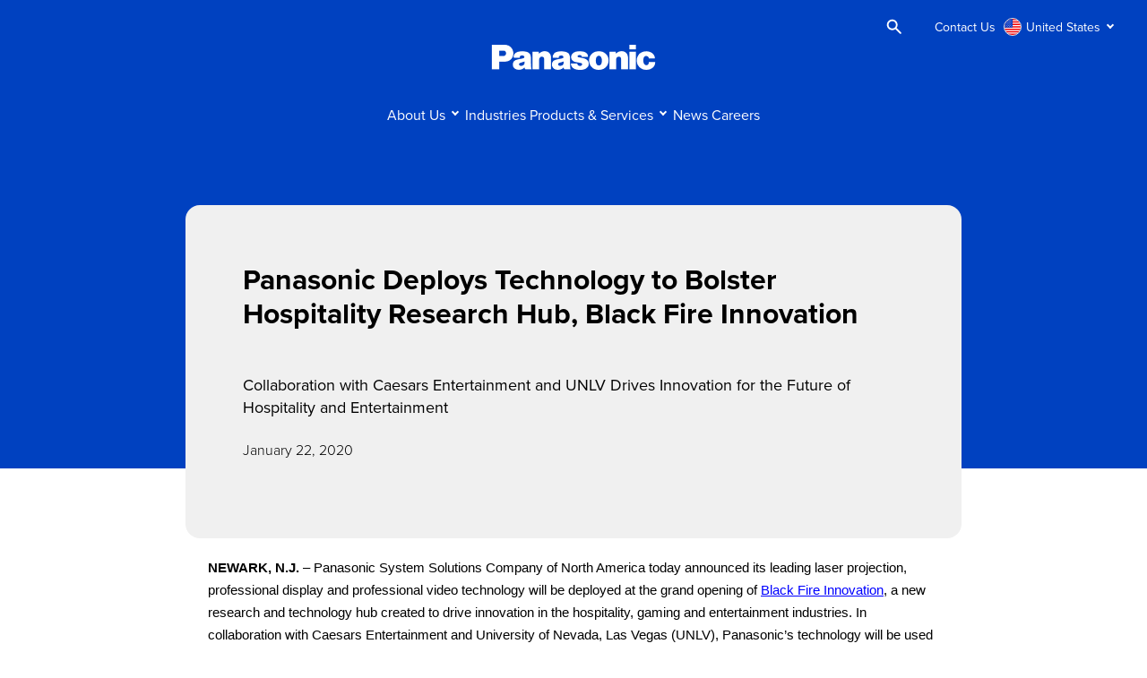

--- FILE ---
content_type: text/html; charset=UTF-8
request_url: https://na.panasonic.com/news/panasonic-deploys-technology-to-bolster-hospitality-research-hub-black-fire-innovation
body_size: 83075
content:
<!doctype html><html lang="en"><head>
    <meta charset="utf-8">
    <title>Panasonic Deploys Technology to Bolster Hospitality Research Hub, Black Fire Innovation | Panasonic North America - United States</title>
    <link rel="shortcut icon" href="https://na.panasonic.com/hubfs/favicon-1.ico">
    <meta name="description" content="Panasonic System Solutions Company of North America today announced its leading laser projection, professional display and professional video technology will be deployed at the grand opening of Black Fire Innovation, a new research and technology hub created to drive innovation in the hospitality, gaming and entertainment industries.">
    <link rel="preconnect" href="https://use.typekit.net" crossorigin>
    <link rel="preconnect" href="https://p.typekit.net" crossorigin>
    <link rel="stylesheet" href="https://use.typekit.net/aun2txp.css">
    
    
    
    
    
    <meta name="viewport" content="width=device-width, initial-scale=1">

    
    <meta property="og:description" content="Panasonic System Solutions Company of North America today announced its leading laser projection, professional display and professional video technology will be deployed at the grand opening of Black Fire Innovation, a new research and technology hub created to drive innovation in the hospitality, gaming and entertainment industries.">
    <meta property="og:title" content="Panasonic Deploys Technology to Bolster Hospitality Research Hub, Black Fire Innovation">
    <meta name="twitter:description" content="Panasonic System Solutions Company of North America today announced its leading laser projection, professional display and professional video technology will be deployed at the grand opening of Black Fire Innovation, a new research and technology hub created to drive innovation in the hospitality, gaming and entertainment industries.">
    <meta name="twitter:title" content="Panasonic Deploys Technology to Bolster Hospitality Research Hub, Black Fire Innovation">

    

    
      
      
      
      
      
      <script>
      window.dataLayer = window.dataLayer || [];
        window.dataLayer.push({
        'event': 'content_tagging',
        'content_type': 'news',
        'support_type': '',
        'product_category': '',
        'product_family': '',
        'product_series': '',
        'industry': '',
        'solution': '',
        'accessories': '',
        'bu': 'PEXNA',
      });
      </script>
      
    <style>
a.cta_button{-moz-box-sizing:content-box !important;-webkit-box-sizing:content-box !important;box-sizing:content-box !important;vertical-align:middle}.hs-breadcrumb-menu{list-style-type:none;margin:0px 0px 0px 0px;padding:0px 0px 0px 0px}.hs-breadcrumb-menu-item{float:left;padding:10px 0px 10px 10px}.hs-breadcrumb-menu-divider:before{content:'›';padding-left:10px}.hs-featured-image-link{border:0}.hs-featured-image{float:right;margin:0 0 20px 20px;max-width:50%}@media (max-width: 568px){.hs-featured-image{float:none;margin:0;width:100%;max-width:100%}}.hs-screen-reader-text{clip:rect(1px, 1px, 1px, 1px);height:1px;overflow:hidden;position:absolute !important;width:1px}
</style>

<link rel="stylesheet" href="https://na.panasonic.com/hubfs/hub_generated/template_assets/1/158440225454/1769121308845/template_main.min.css">
<link rel="stylesheet" href="https://na.panasonic.com/hubfs/hub_generated/template_assets/1/158442269198/1769121286648/template_theme-overrides.min.css">
<link rel="stylesheet" href="https://na.panasonic.com/hubfs/hub_generated/module_assets/1/191723773565/1750698830292/module_Site_Alerts.min.css">

<style type="text/css">
  

.site-header {
  position:sticky;
  top:0;
  z-index:99999;
  
  
  background-color:#1953B4
}

.hs-inline-edit .site-header {
  z-index:999999;
}

.site-header__wrap {
  display:flex;
  justify-content:center;
  padding:1.25rem 0;
}
  
body:not(.reduced-motion) .site-header__wrap {
  transition:padding .3s;
}

@media(min-width:64rem){
  .past-top .site-header {
    height:50px;  
  }

  .site-header__wrap {
    display:block;
    position:relative;
    padding:3.125rem 0 1.25rem;
  }
  

  .past-top .site-header__wrap {
    padding: 1.75rem 0 1.75rem;
    display: flex;
    align-items: center;
  }
}




.site-header__logo-link {
  text-decoration:none;  
}

@media(min-width:64rem){
  .site-header__logo-wrap {
    text-align:center;
  }

  .past-top .site-header__logo-wrap {
    text-align:left;
    flex-grow:1;
    padding-left:4.063rem;
  }
  .past-top .site-header__logo {
    height:20px !important;
    width:auto !important;
  }
}



.site-header__utilities {
  display:none;
}

.site-header__utilities-list {
  list-style: none;
  margin: 0;
  padding: 0;
  display: flex;
  align-items: center;
  justify-content: center;
  gap: 15px;
  border-bottom: 2px solid rgba(0, 0, 0, 0);
}
.site-header__utilities-list .hs_cos_wrapper_type_icon {
  display: flex;
  width: 20px;
  height: 16px;
  margin-right: 4px;
}
.site-header__utilities-list--link {
  display: flex;
  flex-direction: row;
  align-items: center;
  padding: 12px 9px;
  font-size: 0.875rem;
  line-height: 1;  
  text-decoration: none;
}
.site-header__utilities-list--link:hover {
  background-color: #4775c3;
  border-radius: 12px;
}

.site-header__wrap--primary .site-header__utilities-list--link {
  color: #fff;
}
.site-header__wrap--primary .site-header__utilities-list--link svg {
  fill: #fff;
}

.site-header__motion-button {
  position:relative;
  padding:0 0 0 30px;
  border:0;
  border-radius:0;
  font-size:0.875rem;
  font-weight:normal;
  background:transparent;
}

.site-header__motion-button:before {
  content:'';
  position:absolute;
  top:2px;
  left:0;
  width:22px;
  height:12px;
  border:2px solid #fff;
  border-radius:16px;
}

.site-header__motion-button:after {
  content:'';
  position:absolute;
  top:5px;
  left:3px;
  width:6px;
  height:6px;
  background-color:#fff;
  border-radius:100%;
  transition:width .3s;
}
.site-header__motion-button.active:after {
  width:16px;  
}
.site-header__motion-button:hover,
.site-header__motion-button:focus {
  background-color: transparent;
}
.site-header__motion-button span {
  text-decoration: underline;
  text-decoration-color: rgba(255,255,255, 0);
  text-decoration-thickness: 2px;
  text-underline-position: under;  
  transition: all .3s linear;
}
.site-header__motion-button:hover span {
  text-decoration: underline;
  text-decoration-thickness: 2px;
  text-underline-position: under;
}



.site-header__navigation {
  display:none;
}

.site-header__navigation-wrap {
  display: block;
  position: absolute;
  top: 25px;
  left: 15px;  
  z-index: 1;
}

.site-header__navigation--toggle {
  position:relative;
  display: flex;
  margin: 0 auto;  
  padding: 0;
  width: 22px;
  height: 22px;
  background-color: transparent;
  border: none;
} 
.site-header__navigation--toggle>span {
  position:relative;
  display: flex;
  margin: 0 auto;  
  width: 18px;
  height: 12px;
  transition: all .5s ease-in-out;
} 
.site-header__navigation--toggle>span:after, 
.site-header__navigation--toggle>span:before {
  background: #fff;
  content: " ";
  height: 2px;
  left: 0;
  position: absolute;
  transition: all .5s ease-in-out;
  width: 18px;
}     
.site-header__navigation--toggle>span>span:before {
  background: #fff;
  border-radius: 0;
  content: " ";
  height: 2px;
  left: 0;
  position: absolute;
  top: 10px;
  transition: all .5s ease-in-out;
  width: 18px;
} 
.site-header__navigation--toggle>span:before {
  border-radius: 2px;
  top: 5px;
}   
.site-header__navigation--toggle>span:after {
  border-radius: 0;
  top: 15px;
} 
.site-header__navigation--toggle.site-header__navigation--toggle-active>span:before {
  background: rgba(255,255,255,0);
  border-radius: 0;
  content: " ";
  height: 2px;
  left: 0;
  position: absolute;
  top: 11px;
  transform: rotate(-45deg);
  width: 18px;
} 
.site-header__navigation--toggle.site-header__navigation--toggle-active>span>span:before {
  background: #fff;
  top: 10px;
  transform: rotate(45deg);
}   
.site-header__navigation--toggle.site-header__navigation--toggle-active>span:after {
  background: #fff;
  top: 10px;
  transform: rotate(-45deg);
} 
.site-header__nav-list {
  list-style:none;
  margin:0;
  padding:0;
  display:flex;
  align-items:center;
  justify-content:center;
  gap:20px;
}

.site-header__nav-link {
  position:relative;
  display: inline-block;
  color:#fff;
  text-decoration:none;
  border:0;
  padding:0 20px 0 0;
  border-radius:0;
  background-color:transparent;
  font-weight:normal;
}

.site-header__nav-link--has-dropdown:after {
  content: '';
  display: block;
  position: absolute;
  right: 6px;
  top: 40%;
  width: 6px;
  height: 6px;
  border-right: 2px solid #fff;
  border-bottom: 2px solid #fff;
  transform: translateY(-50%) rotate(45deg);
}
.site-header__nav-link--has-dropdown.open:after {
  top: 50%;
  transform: translateY(-50%) rotate(-135deg);
}

.site-header__nav-dropdown {
  display:none;
  position: absolute;
  left: 0;
  width: 100%;
  padding: 60px 20px;
  border-radius:0 0 30px 30px 
}

.site-header__nav-dropdown.open {
  display:block;  
}

.site-header__nav-container {
  position: relative;
  display:flex;
  max-width: 85.375rem;
  padding: 0 4.063rem;
  margin:0 auto;
  gap:30px;
}

.site-header__nav-column {
  flex-grow:1; 
  border-right:1px solid rgba(255,255,255,0.2);
}
.site-header__nav-column.site-header__subnav-list--last {
  border-right:0;  
}

.site-header__nav-column.site-header__nav-column--banner {
  padding-top: 20px;
  border-right: 0; 
}
.site-header__nav-column--banner-link {
  display: flex;
  flex-direction: column;
  width: 100%;
  color: #fff;
  text-decoration: none;
}
.site-header__nav-column--image-wrap {
  display: flex;
  justify-content: center;
  align-items: center;
  background-color: rgba(1,55,160,1);
  border-radius: 12px;
  padding: 2rem;
}
.site-header__nav-column--banner-label {
  font-size: 1.125rem;
  font-weight: 600;
  line-height: 1.2;
  margin-top: 20px;
  text-decoration-color: rgba(255,255,255, 0);
  transition: all .5s ease-in-out;
}
.site-header__nav-column--banner-link:hover .site-header__nav-column--banner-label {
  text-decoration: underline;
  text-decoration-thickness: 2px;
  text-underline-position: under;
}

.site-header__subnav-list {
  list-style:none;
  margin:0;
  padding:0;
}

.site-header__subnav-link {
  display:block;
  color:#fff;
  text-decoration:none;
  text-decoration-color: rgba(255,255,255, 0);
  padding: 10px 0;
  transition: all .5s ease-in-out;
}

.site-header__subnav-link:hover {
  text-decoration: underline;
  text-decoration-thickness: 2px;
  text-underline-position: under;
}

.site-header__subnav-link--level-2 {
  font-size:1.125rem;
  font-weight:bold;
}
.site-header__subnav-link--level-2:hover {
  text-decoration: underline;
  text-decoration-thickness: 2px;
  text-underline-position: under;
}
.site-header__subnav-link.site-header__subnav-link--level-3 {
  font-family: "proxima-nova","Open Sans",Arial,sans-serif;
  font-size: 1rem;
  font-weight: 300;  
  line-height: 1;
  padding-left: 5px;
}
.back-one-level {
  position: relative;
  display: flex;
  background-color: transparent;
  border: 0;
  font-size: .875rem;
  font-weight: 500;   
  padding: 0 0 0 15px;
}
.site-header__navigation--open {
  overflow: hidden;
}

@media(max-width:63.938rem) {
  .site-header__navigation--open .site-header {
   bottom: 0;
   height: 100vh;
  }
  .site-header__navigation--open .site-header__utilities {
    display: block;
    margin: 20px 24px;
  }
  .site-header__navigation--open.site-header__nav--open .site-header__utilities {
    display: none;
  }
  .site-header__navigation--open .site-header__navigation {
    display:flex;
    flex-direction: column;
    margin-top: 15px;
  }
  .site-header__logo-wrap {
    display:flex;
    flex-direction: column;
    margin: 0 auto 1rem;        
  }  
  .past-top .site-header__logo-wrap {
    margin-bottom: 0;
  }
  .site-header__nav-dropdown.open {
    top: 0;
    bottom: 0;
    height: 100vh;
    /*height: 100%;*/
    z-index: 1;	
    overflow: auto;
    padding-bottom: 100px;
  }
  .site-header__subnav-list.site-header__subnav-list--level-3 {
    display: none;
  }
  .site-header__subnav-list.site-header__subnav-list--level-3.open {
    display: block;
    padding-bottom: 10px;
  }  
  .site-header__nav-dropdown {
    padding: 0;
  }
  .site-header__nav-container {
    flex-direction: column;    
    gap: 0;
    margin-top: 0;
    padding: 0 24px;
  }
  .site-header__nav-column {
    border-right: 0;
  }
  .site-header__nav-list {
    position: relative;
    align-items: start;
  }
  .site-header__nav-item {
    display: flex;
    width: 100%;    
  }
  .site-header__nav-link {
    display: flex;
    width: 100%;
    padding: 10px 40px 10px 24px;
    font-size: 1rem;
    line-height: 1;
  }
  .site-header__nav-link--has-dropdown::after {
    top: 50%;
    right: 24px;
    transform: translateY(-50%) rotate(-45deg);
  }
  .back-one-level.back-one-level-close-desktop {
    display: none;
  }   
  .back-one-level.back-one-level-mobile:after {
    content: '';
    display: block;
    position: absolute;
    left: 0;
    top: 4px;
    width: 6px;
    height: 6px;
    border-right: 2px solid #fff;
    border-bottom: 2px solid #fff;
    transform: rotate(130deg);
  }
  .site-header__nav-heading {
    font-size: 1.375rem;
    line-height: 1.2;
    margin: 0 0 .938rem;
    padding: 0;
  }
  .back-one-level {
    margin-bottom: .938rem;
  }    
  .site-header__nav-column.nav-links .site-header__subnav-link {
    position: relative;
    padding: 19px 0;
    font-size: 1rem;
    font-weight: 500;
    line-height: 1;
  }
  .site-header__nav-column.nav-links .site-header__subnav-link.site-header__subnav-link--level-3 {
    padding: 7px 0;
    font-size: .875rem;
    font-weight: 400;
  }
  .site-header__nav-column.nav-links .site-header__subnav-link.site-header__nav-link--has-dropdown::after {
    right: 0;
  }
  .site-header__nav-column.nav-links .site-header__subnav-link.site-header__nav-link--has-dropdown.open::after {
    transform: translateY(-50%) rotate(45deg);
  }  
  .site-header__nav-column.nav-links .site-header__subnav-item {
    position: relative;
    border-top: 1px solid rgba(255,255,255,.2);
  }
  .site-header__subnav-list.site-header__subnav-list--level-3 > li {
    margin-bottom: 5px;
  }  
  .site-header__wrap {
    flex-direction: column;
  }
  .past-top .site-header__wrap {
    padding: 1.125rem 0;
  }
  .past-top .site-header__navigation-wrap {
    top: 25px;
  }
  
  .site-header__navigation--open .site-header__wrap {
    justify-content: flex-start;
    height: 100vh;
  }
  .site-header__nav-list {
    flex-direction: column;
  }
  
  .site-header__utilities-list {
    flex-direction: column;
    align-items: normal;
    justify-content: start;   
    gap: 15px;
  }
  .site-header__utilities-list--link {
    padding-left: 0;
  }
  
}
@media(min-width:64rem){
  
  .site-header__motion-button {  
    position:relative;
    display: flex;
    flex-direction: row;
    align-items: center;
    padding: 12px 9px 0 30px;
    font-size:0.875rem;
    font-weight:normal;
    line-height: 1;
    text-decoration: none;
    background:transparent;
    border: none;  
    border-radius:0;
  }  
  
  .site-header__nav-column.site-header__nav-column--banner {
    padding-left: 30px;
    padding-top: 0;
    border-left: 1px solid rgba(255,255,255,0.2);
    border-right: 0; 
  }    
  
  .site-header__navigation-wrap {
    display: none;
  }
  
  .site-header__navigation {
    display: flex;
    justify-content: center;
    padding-top:1.875rem;
  }
  
  .past-top .site-header__navigation {
    display:block;
    padding-top:0;
    padding-right:1.25rem;
  }
	.site-header__nav-list {
    gap: 25px;
	}  
  .back-one-level.back-one-level-mobile {
    display: none;
  }
  .back-one-level.back-one-level-close-desktop {
    width: 40px;
    height: 40px;
    transition: all .5s ease-in-out;
  }
  .back-one-level.back-one-level-close-desktop:hover {
    background-color: #4775c3;
  }
  .back-one-level.back-one-level-close-desktop:before,
  .back-one-level.back-one-level-close-desktop:after {
    position: absolute;
    content: " ";
    background: rgba(255, 255, 255, 1);
    border-radius: 0;
    left: 50%;
    width: 18px;
    height: 2px;
  }
  .back-one-level.back-one-level-close-desktop:before,
  .back-one-level.back-one-level-close-desktop:after {
     top: 50%;
  }
  
  .back-one-level.back-one-level-close-desktop:before {
    transform: translateY(-50%) translateX(-50%) rotate(45deg);
  }  
  .back-one-level.back-one-level-close-desktop:after {
    transform: translateY(-50%) translateX(-50%) rotate(-45deg);
  }    

  .site-header__motion-button {
    padding-top: 1px;
    transition: none;
  }
  .past-top .site-header__motion-button {
    padding-top: 17px; 
  }  
  
  .past-top .site-header__utilities-list .hs_cos_wrapper_type_icon {
    width: 16px;
    margin-right: 0;
  }  
  
  .past-top .site-header__utilities-list {
    position: relative;
    gap: 20px;
    margin-top: 0;
    margin-bottom: 1px;
  }
  .past-top .site-header__utilities-list .site-header__utilities-list--link .site-header__utilities-list--link-text,
  .past-top .site-header__utilities-list .site-header__motion-button .site-header__motion-button-text {
    border: 0 !important;
    clip: rect(0, 0, 0, 0) !important;
    height: 1px !important;
    overflow: hidden !important;
    padding: 0 !important;
    position: absolute !important;
    white-space: nowrap !important;
    width: 1px !important;
  }
  
/*   .past-top .site-header__utilities-list .site-header__motion-button {
    display: flex;
    flex-direction: row;
    align-items: center;
    padding: 12px 9px 5px;
    font-size: 0.875rem;
    line-height: 1;
    text-decoration: none;  
  } */
  
  .site-header__utilities {
    display:block;
    position:absolute;
    top:0;
    right:4.063rem;
    padding:.625rem 0 0;
  }

  .past-top .site-header__utilities {
    position:static;
    padding:0 4.063rem 0 0;
  }

  .site-header__nav-heading,
  .site-header__subnav-link--level-2.site-header__nav-link--has-dropdown:after {
    display: none;
  }
  
  .site-header__nav-link.site-header__nav-link--top-level {
    padding: 4px 2px;
    border-bottom: 3px solid rgba(255,255,255, 0);
    transition: all .3s linear;
  }
  .site-header__nav-link.site-header__nav-link--top-level.site-header__nav-link--has-dropdown {
    padding-right: 20px;
  }  
  .site-header__subnav-link--level-3__mobile {
    display: none;
  }
}

@media(min-width:64rem) and (max-width:87.5rem) {
  .site-header__utilities {
    padding-top: .625rem;
    right: 2rem;
  }
  .site-header__utilities-list {
    gap: 10px;
  }
  .past-top .site-header__nav-list,
  .past-top .site-header__utilities-list {
    gap: 10px;
  }
  .past-top .site-header__navigation {
    padding-right: 10px;
  }
  .past-top .site-header__utilities {
    padding-right: 2rem;
  }
}

@media(min-width:64rem) and (max-width:84.938rem) {
  .past-top .site-header__logo-wrap {
    padding-left: 2rem;
  }
}


.event__header,
.event__breadcrumbs-wrap {
  background-color: #0041c0 !important;
}
.event__breadcrumbs-list,
.event__breadcrumb-link,
.event__heading,
.event__description {
  color: #fff;
}
  
  
  .site-header__wrap--primary {
    background-color: #0041c0;
  }
  .site-header__wrap--primary .site-header__nav-dropdown {
    color: #fff;
    background-color: #0041c0;
  }  
  .site-header__wrap--primary .site-header__nav-dropdown.open {  
    background-color: #0041c0;
  }
  @media(min-width:64rem) {
    .site-header__nav-link.site-header__nav-link--top-level:hover,
    .site-header__nav-link.site-header__nav-link--top-level.open {
      border-bottom: 3px solid #fff;
    }    
  }  
  .site-header__motion-button:hover:before {
    border: 2px solid #fff;
  }  
  .site-header__motion-button:hover span,
  .site-header__subnav-link:hover,
  .site-header__subnav-link--level-2:hover,
  .site-header__nav-column--banner-link:hover .site-header__nav-column--banner-label {
    text-decoration-color: #fff;
  }  
  @media(max-width:63.938rem) {
    .site-header__navigation--open .site-header__wrap {
      position: relative;
      overflow: auto;
    }      
  }
</style>


<style type="text/css">
  .header-box__search {
  display: none;
  position: absolute;
  top: 100%;  
  left: 0;
  right: 0;
  padding: 0;
  margin-top: 5px;  
}
.header-box__search.open {
  display: block;  
}
.header__search-toggle {
  cursor: pointer;
  background: transparent;
  display: flex;
  width: 24px;
  height: 24px;
  border: none;
  align-items: center;
  justify-content: center;
  padding: 5px;
  margin-left: auto;
  margin-right: 15px;   
  position: relative;  
}
.site-header__navigation--open .header__search-toggle {
  display: none;
}
.header__search-toggle svg {
  width: 22px;
  height: 22px;
  position: absolute;
  left: 50%;
  top: 50%;
  transform: translate(-50%, -50%);
}
.header__search-toggle.open svg {
  width: 17px;
  height: 17px;
}

.header__search__input--button {
  cursor: pointer;
  display: flex;
  width: 40px;
  border-width: 2px;
  border-style: solid;
  border-left: 0;  
  border-radius: 0;
  border-top-right-radius: 10px;
  border-bottom-right-radius: 10px;  
  align-items: center;
  justify-content: center;
  padding: 5px;
  position: relative;
}
.header__search__input--button svg {
  width: 24px;
  height: 24px;
  position: absolute;
  left: 50%;
  top: 50%;
  transform: translate(-50%, -50%);
}
.header__search-wrap {
  display: flex;
  width: 100%;  
  height: 35px;  
  padding: 0 15px;
}
.header__search__input {
  padding: 0 7px;
  width: 100%;
  border-width: 2px;
  border-style: solid;  
  border-right: 0;
  border-top-left-radius: 10px;
  border-bottom-left-radius: 10px;  
  outline-offset: -4px;
}
.header-search__mobile {
  display: block;
  position: absolute;
  top: 25px;
  right: 0;
  width: 100%;
}

@media(min-width:64rem) {
  .header-search__mobile {
    display: none;
  }
  .header__search-toggle {
    margin-left: 0;
    margin-right: 0;    
  }
  .header-box__search {
    margin-top: 0;
  }  
  .header__search-wrap {
    padding: 0;
  }  
}
.site-header__utilities-list--item.site-header__utilities-list--item-search{

}
@media(max-width:63.938rem) {
  .site-header__utilities-list--item.site-header__utilities-list--item-search {
    display: none;
  }    
}
.hs-tools-menu.hs-collapsed {
  display: none !important;
}
  
  .header__search-toggle.open,
  .header__search__input--button:hover,
  .header__search__input--button:focus  {
    background: #4775c3;
  }  
  .header__search-toggle svg,
  .header__search__input--button:hover svg,
  .header__search__input--button:focus svg {
    fill: #fff;
  }
  .header__search__input--button svg {
    fill: #000;
  }  
  .header__search__input--button {
    background: #fff;
    border-color: #0041c0;
  }  
  .header__search__input {
    border-color: #0041c0;
  }  
</style>


<style type="text/css">
.hs-language-switcher {
  position: relative;
  z-index: 100;
  display: block;
}

.hs-language-switcher__inner-wrapper {
  position: relative;
  display: inline-block;
}

/* Button */
.hs-language-switcher__button {
  margin: 0;
  cursor: pointer;
}

.hs-language-switcher__label {
  display: flex;
  align-items: center;
  font-size: 1em;
  line-height: 1;
}

.hs-language-switcher__icon {
  height: 20px;
  width: 20px;
}

/* Menu */
.hs-language-switcher__menu {
  position: absolute;
  z-index: 100;
  top: 100%;
  display: none;
  overflow: hidden;
  box-sizing: border-box;
  min-width: 100%;
  padding: 0;
  margin: 0;
  background: #fff !important;
  list-style-type: none;
  white-space: nowrap;
}

.hs-language-switcher__menu.visible {
  display: block;
}

.hs-language-switcher__item {
  width: 100%;
  padding: 10px 20px;
  margin: 0;
  text-align: left;
}

.hs-language-switcher__item:focus,
.hs-language-switcher__item.active,
.hs-language-switcher__menu.mousemove .hs-language-switcher__item:hover {
  background: #efefef;
}

.hs-language-switcher__item a {
  display: flex;
  align-items: center;
  color: #000;
  text-decoration: none;
}

.header__language-switcher {
  padding-right: 0;
}
  
.site-header__utilities-list .hs-language-switcher__button {
  color: #fff;
  font-size: 0.875rem;
  font-weight: 400;    
  background-color: rgba(0, 0, 0, 0.0);
  border: 0px none;
  border-radius: 0;
  padding-left: 0px;
  padding-bottom: 7px;
  padding-top: 7px;
  padding-right: 20px;  
}
.site-header__utilities-list .hs-language-switcher__button:after {
  content: '';
  display: block;
  position: absolute;
  right: 6px;
  top: 45%;
  width: 6px;
  height: 6px;
  border-right: 2px solid #fff;
  border-bottom: 2px solid #fff;
  transform: translateY(-50%) rotate(45deg);
}   
.site-header__utilities-list .hs-language-switcher.menu-open .hs-language-switcher__button:after {
  top: 50%;
  transform: translateY(-50%) rotate(-135deg);
}
.site-header__utilities-list .hs-language-switcher__menu {
  top: 0;
  min-width: 205px;
  padding: 10px 0;
  border-radius: 16px;
}
.language-switcher__item--icon  {
  font-size: 0;
  margin-right: 5px;
}
.hs-language-switcher__item {
  padding: 10px;
}

.icon-flag {
  width: 20px;
  height: 20px;
  border: 1px solid #e4e4e4;
  border-radius: 50px;  
}

@media(max-width:63.938rem) {
  .site-header__navigation--open .hs-language-switcher {
    z-index: inherit;
  }  
}
@media(min-width:64rem) {
  .past-top .hs-language-switcher__current-language {
    border: 0 !important;
    clip: rect(0, 0, 0, 0) !important;
    height: 1px !important;
    overflow: hidden !important;
    padding: 0 !important;
    position: absolute !important;
    white-space: nowrap !important;
    width: 1px !important;
  }
  .past-top .hs-language-switcher__menu {
    left: inherit !important;
    right: 0;
  }
}
@media(max-width:767px) {
  .site-header__navigation--open .header__language-switcher.header--element {
    display: flex;
    border-top: none;
    padding-left: 0;
    width: 100%;
  }
  .site-header__navigation--open .header__language-switcher--label,
  .site-header__navigation--open .header__language-switcher--label .widget-type-language_switcher {
    display: flex;
    width: 100%;  
  }
  .site-header__navigation--open .hs-language-switcher__current-language {
    display: flex !important;
  }
  .site-header__navigation--open .header__language-switcher .hs-language-switcher__button {
    display: flex;
    background-image: none;
    width: 100%;
    height: auto;
  }  
  .site-header__navigation--open .header__language-switcher--toggle:after {
    left: inherit !important;
  }
  .site-header__navigation--open .header__language-switcher .hs-language-switcher__menu {
    display: none;
  }
  .site-header__navigation--open .header__language-switcher .hs-language-switcher__menu.visible {
    display: block;
  }
}
</style>


<style type="text/css">
.site-switcher {
  position: relative;
  z-index: 100;
  display: block;
}
.site-switcher__button {
  margin: 0;
  cursor: pointer;
  color: #fff;
  font-size: 0.875rem;
  font-weight: 400;    
  background-color: rgba(0, 0, 0, 0.0);
  border: 0px none;
  border-radius: 0;
  padding-left: 0px;
  padding-bottom: 7px;
  padding-top: 7px;
  padding-right: 20px;    
  position: relative;
}
.site-switcher__button:after {
  content: '';
  display: block;
  position: absolute;
  right: 6px;
  top: 45%;
  width: 6px;
  height: 6px;
  border-right: 2px solid #fff;
  border-bottom: 2px solid #fff;
  transform: translateY(-50%) rotate(45deg);
}   
.site-switcher__button[aria-expanded="true"]:after {
  top: 50%;
  transform: translateY(-50%) rotate(-135deg);
}

.site-switcher__label {
  display: flex;
  align-items: center;
  font-size: 1em;
  line-height: 1;
}

.site-switcher__icon {
  height: 20px;
  width: 20px;
}
.site-switcher__menu {
  list-style-type: none;  
  top: 0;
  left: 0;    
  box-sizing: border-box;  
  background: #fff;  
  border: 1px solid #000000;
  border-radius: 16px;  
  min-width: 205px;
  margin: 0;
  padding: 10px 0; 
  overflow: hidden;  
  position: absolute;  
  white-space: nowrap;  
  z-index: 100;  
  display: none;
}
.site-switcher__menu.visible {
  display: block;
}
.site-switcher__item--icon  {
  font-size: 0;
  margin-right: 5px;
}
.site-switcher__item {
  padding: 10px;
}
.site-switcher__link {
  display: flex;
  align-items: center;
  color: #000;
  text-decoration: none;
}
.site-switcher__item:focus, 
.site-switcher__item.active, 
.site-switcher__item:hover {
    background: #efefef;
}

@media(max-width:63.938rem) {
  .site-header__navigation--open .site-switcher {
    z-index: inherit;
  }  
}
</style>

<link rel="stylesheet" href="https://na.panasonic.com/hubfs/hub_generated/module_assets/1/168736326175/1742597162853/module_News_Header.min.css">

<style>
  .news-header:after {
    background-color: #0041c0;
  }
</style>

<link rel="stylesheet" href="https://na.panasonic.com/hubfs/hub_generated/module_assets/1/160408984587/1741887770263/module_Content.min.css">

<style type="text/css">
  .site-footer__bottom {
    background-color: #0041c0;
    color:#fff;
    padding:1rem 0;
  }
  @media(min-width: 64rem){
    .site-footer__bottom {
      padding:1.5rem 0;
    }
  }
  
  .site-footer__social-link:hover .icon,
  .site-footer__social-link:focus .icon{
    fill: #0041c0;
  }
  .site-footer__top{
  padding: 2rem 0;
  border-top: 1px solid #E0E0E0;
}
@media(min-width: 64rem){
  .site-footer__top{
    flex-wrap: nowrap;
  }
}

.site-footer__top-container{
  display: flex;
  flex-wrap: wrap;
  gap: 1.5rem;
}
@media(min-width: 64rem){
  .site-footer__top-container{
    flex-wrap: nowrap;
  }
}

.site-footer__top-container-left{
  width: 100%;
  max-width: 21.25rem;
}

.site-footer__top-container-right{
  width: 100%;
}

.site-footer__logo-container{
  margin-bottom: 2rem;
}
@media(min-width: 64rem){
  .site-footer__logo-container{
    margin-bottom: 2.5rem;
  }
}

.site-footer__social-list{
  list-style: none;
  padding: 0;
  margin-bottom: 0;
  display: flex;
  gap: 2rem;
}

.site-footer__social-link{
  padding: .5rem;
}

.site-footer__social-link .icon{
  width: 1.5rem;
  height: 1.5rem;
  transition: all 0.4s;
}

.site-footer__menu-list{
  margin: 0;
  list-style: none;
  padding: 0;
  display: flex;
  flex-wrap: wrap;
}
@media(min-width: 64rem){
  .site-footer__menu-list{
    flex-wrap: nowrap;
  }
}

.site-footer__menu-item{
  width: 100%;
}
@media(min-width: 64rem){
  .site-footer__menu-item{
    padding: 0 1.5rem;
    max-width: 21.25rem;
  }
}

.site-footer__menu-toggle{
  width: 100%;
  display: flex;
  justify-content: space-between;
  align-items: center;
  padding: 0.875rem 0.5rem;
  background-color: transparent;
  border: none;
  border-radius: 0;
  color: #000;
  font-size: 1rem;
}
@media(min-width: 64rem){
  .site-footer__menu-toggle{
    display: none;
  }
}

.site-footer__menu-item {
  border-bottom: 1px solid rgba(0, 0, 0, 0.2);
}
@media(min-width: 64rem){
  .site-footer__menu-item {
    border-bottom: none;
  }
}

.site-footer__menu-item:last-child .site-footer__menu-toggle{
  border-bottom: 0;
}

.site-footer__menu-toggle:hover,
.site-footer__menu-toggle:focus{
  background-color: transparent;
  border: none;
  color: #000;
}

.site-footer__menu-toggle .icon{
  width: 1rem;
  height: 1rem;
  transition: all 0.3s;
}

.site-footer__menu-toggle.active .icon{
  transform: rotate(45deg);
}

.site-footer__menu-link {
  display: block;
  font-weight: 600;
  margin-bottom: .5rem;
  text-decoration: none;
}
.site-footer__menu-link:hover {
  text-decoration: underline;
}

@media(min-width: 64rem){
  .site-footer__menu-link {
    display: inline-flex;
  }
}

.site-footer__menu-link--desktop-only:hover,
.site-footer__menu-link--desktop-only:focus{
  text-decoration: underline;
}

.site-footer__submenu-list{
  display: none;
  list-style: none;
  padding: 0 .5rem .3rem;
}
@media(min-width: 64rem){
  .site-footer__submenu-list{
    display: block;
    padding: 0;
    border-bottom: none;
  }
}

.site-footer__menu-item:last-child .site-footer__submenu-list{
  border-bottom: 0;
}

.site-footer__submenu-list.open{
  display: block;
}

.site-footer__submenu-item{
  margin-bottom: .5rem;
  padding:.5rem 0;
}
@media(min-width: 64rem){
  .site-footer__submenu-item{
    padding: 0;
  }
}

.site-footer__submenu-link{
  font-weight: 300;
  font-size: 0.875rem;
  text-decoration: none;
}

.site-footer__submenu-link:hover,
.site-footer__submenu-link:focus{
  text-decoration: underline;
}

@media(max-width: 63.938rem) {
  .site-footer__menu-link {
    padding: .875rem .5rem;
    margin-bottom: 0;
    font-size: 1rem;
    line-height: 1.15;
  }   
  .site-footer__menu-toggle+.site-footer__menu-link {
    padding-top: .3rem;
    padding-bottom: .5rem;
    font-size: .875rem;
  }  
  .site-footer__menu-toggle[aria-expanded="false"]+.site-footer__menu-link {
    display: none;
  }
  .site-footer__submenu-item {
    padding: 0;
    margin-bottom: 0;
  }
  .site-footer__menu-item:last-child {
    border-bottom: none;
    margin-bottom: .5rem;
  }
  .site-footer__submenu-link {
    display: block;
    padding-top: .5rem;
    padding-bottom: .5rem;    
  }
}

.site-footer__bottom-container{
  display: flex;
  flex-wrap: wrap;
  align-items: center;
  gap: 1rem;
}
@media(min-width: 75rem){
  .site-footer__bottom-container{
    flex-wrap: nowrap;
  }
}

.site-footer__bottom-left{
  width: 100%;

}
@media(min-width: 64rem){
  .site-footer__bottom-left{
    margin-bottom: 0;
    width: auto;
  }
}

.site-footer__bottom-left p{
  font-size: 0.875rem;
  margin-bottom: 0;
}

.site-footer__bottom-right ul[role="menu"]{
  display: flex;
  flex-wrap: wrap;
  gap: 1rem;
  position: relative;
}
@media(min-width: 48rem){
  .site-footer__bottom-right ul[role="menu"]{
    padding-top: 0;
    flex-wrap: nowrap;
  }
}

/* .site-footer__bottom-right ul[role="menu"]::before,
.site-footer__bottom-right ul[role="menu"]::after{
  content: '';
  width: 1rem;
  height: 1px;
  background-color: rgba(255, 255, 255, 0.2);
  position: absolute;
  top: 1rem;
  left: 0;
}
@media(min-width: 48rem){
  .site-footer__bottom-right ul[role="menu"]::before,
  .site-footer__bottom-right ul[role="menu"]::after{
    display: none;
  }
}


.site-footer__bottom-right ul[role="menu"]::after{
  top: calc(50% + 1rem);
}
@media(min-width: 48rem){
  .site-footer__bottom-right ul[role="menu"]::after{
    display: block;
    width: 1px;
    height: 1rem;
    top: 0.313rem;
    left: calc(50% - .5rem);
  }
} */

.site-footer__bottom-right ul[role="menu"] li{
  position: relative;
}

.site-footer__bottom-right ul[role="menu"] li:first-child{
  padding-top: 1rem;
}
@media(min-width: 48rem){
  .site-footer__bottom-right ul[role="menu"] li:first-child{
    padding-top: 0; 
    padding-left: 1rem;
  }
}

.site-footer__bottom-right ul[role="menu"] li:nth-child(3){
  padding-bottom: 1rem;
}
@media(min-width: 48rem){
  .site-footer__bottom-right ul[role="menu"] li:nth-child(3){
    padding-bottom: 0; 
    padding-right: 1rem;
  }
}
  
.site-footer__bottom-right ul[role="menu"] li:first-child::after,
.site-footer__bottom-right ul[role="menu"] li:nth-child(3)::after{
  content: '';
  width: 1rem;
  height: 1px;
  background-color: rgba(255, 255, 255, 0.2);
  position: absolute;
  top: 0;
  left: 0;
}
@media(min-width: 48rem){
  .site-footer__bottom-right ul[role="menu"] li:first-child::after,
  .site-footer__bottom-right ul[role="menu"] li:nth-child(3)::after{
    width: 1px;
    height: 1rem;
    top: 0.125rem;
  }
}

.site-footer__bottom-right ul[role="menu"] li:nth-child(3)::after{
  top: unset;
  bottom: 0;
}
@media(min-width: 48rem){
  .site-footer__bottom-right ul[role="menu"] li:nth-child(3)::after{
    bottom: unset;
    top: 0.125rem;
    left: unset;
    right: 0;
  }
}

.site-footer__bottom-right ul[role="menu"] li a{
  color: #fff;
  text-decoration: none;
  font-size: 0.875rem;
  font-weight: 300;
  white-space: nowrap;
}
</style>

<!-- Editor Styles -->
<style id="hs_editor_style" type="text/css">
.dnd_area-row-0-force-full-width-section > .row-fluid {
  max-width: none !important;
}
</style>
    

    
    <link rel="canonical" href="https://na.panasonic.com/news/panasonic-deploys-technology-to-bolster-hospitality-research-hub-black-fire-innovation">

<!-- Google Tag Manager -->
<script>(function(w,d,s,l,i){w[l]=w[l]||[];w[l].push({'gtm.start':
new Date().getTime(),event:'gtm.js'});var f=d.getElementsByTagName(s)[0],
j=d.createElement(s),dl=l!='dataLayer'?'&l='+l:'';j.async=true;j.src=
'https://www.googletagmanager.com/gtm.js?id='+i+dl;f.parentNode.insertBefore(j,f);
})(window,document,'script','dataLayer','GTM-T2T8HZPW');</script>
<!-- End Google Tag Manager -->

<meta property="og:url" content="https://na.panasonic.com/news/panasonic-deploys-technology-to-bolster-hospitality-research-hub-black-fire-innovation">
<meta name="twitter:card" content="summary">
<meta http-equiv="content-language" content="en">






  <meta name="generator" content="HubSpot"></head>
  <body class="body-wrapper   hs-content-id-170785044555 hs-site-page page  site-pexna">
    <svg aria-hidden="true" style="position: absolute; width: 0; height: 0; overflow: hidden;" version="1.1" xmlns="http://www.w3.org/2000/svg" xmlns:xlink="http://www.w3.org/1999/xlink">
      <defs>
        <symbol id="icon-search" viewbox="0 0 24 24">
          <path d="M9.5 16C7.68333 16 6.14583 15.3708 4.8875 14.1125C3.62917 12.8542 3 11.3167 3 9.5C3 7.68333 3.62917 6.14583 4.8875 4.8875C6.14583 3.62917 7.68333 3 9.5 3C11.3167 3 12.8542 3.62917 14.1125 4.8875C15.3708 6.14583 16 7.68333 16 9.5C16 10.2333 15.8833 10.925 15.65 11.575C15.4167 12.225 15.1 12.8 14.7 13.3L20.3 18.9C20.4833 19.0833 20.575 19.3167 20.575 19.6C20.575 19.8833 20.4833 20.1167 20.3 20.3C20.1167 20.4833 19.8833 20.575 19.6 20.575C19.3167 20.575 19.0833 20.4833 18.9 20.3L13.3 14.7C12.8 15.1 12.225 15.4167 11.575 15.65C10.925 15.8833 10.2333 16 9.5 16ZM9.5 14C10.75 14 11.8125 13.5625 12.6875 12.6875C13.5625 11.8125 14 10.75 14 9.5C14 8.25 13.5625 7.1875 12.6875 6.3125C11.8125 5.4375 10.75 5 9.5 5C8.25 5 7.1875 5.4375 6.3125 6.3125C5.4375 7.1875 5 8.25 5 9.5C5 10.75 5.4375 11.8125 6.3125 12.6875C7.1875 13.5625 8.25 14 9.5 14Z" />
        </symbol>
        <symbol id="icon-flag-af" viewbox="0 0 1536 1024">
          <path fill="#3f724a" d="M0 0h1536v1024h-1536z"></path>
          <path fill="#eec62d" d="M750.789 78.315l10.701 7.857-4.182 12.537 10.698-7.689 10.698 7.854-4.011-12.702 10.698-7.689-13.203-0.168-4.014-12.534-4.179 12.534h-13.203zM800.385 79.182l9.732 9.024-5.58 11.979 11.502-6.42 9.732 9.024-2.538-13.080 11.505-6.417-13.101-1.671-2.556-12.912-5.58 11.979c0 0-13.116-1.506-13.116-1.506zM849.555 85.698l8.64 10.074-6.912 11.265 12.162-5.070 8.64 10.080-1.032-13.284 12.162-5.067-12.825-3.15-1.065-13.122-6.912 11.265-12.861-2.991zM897.66 97.776l7.434 10.992-8.148 10.404 12.66-3.648 7.434 10.995 0.492-13.311 12.66-3.648-12.381-4.593 0.435-13.158-8.151 10.404-12.435-4.44zM944.076 115.257l6.132 11.769-9.282 9.408 12.99-2.181 6.138 11.772 2.004-13.17 12.993-2.181-11.778-5.976 1.935-13.020-9.285 9.405-11.85-5.826zM988.194 137.917l4.752 12.393-10.29 8.289 13.155-0.687 4.752 12.39 3.492-12.852 13.158-0.684-11.019-7.281 3.402-12.714-10.29 8.286-11.112-7.14zM1029.444 165.46l3.309 12.852-11.172 7.062 13.149 0.819 3.309 12.852 4.935-12.372 13.149 0.819-10.116-8.487 4.83-12.243-11.169 7.059-10.224-8.361zM1067.286 197.524l1.821 13.146-11.901 5.742 12.969 2.313 1.821 13.146 6.315-11.73 12.969 2.316-9.084-9.588 6.195-11.613-11.901 5.739-9.204-9.468zM1101.225 233.697l0.312 13.269-12.48 4.344 12.621 3.78 0.309 13.266 7.611-10.932 12.621 3.774-7.929-10.557 7.479-10.83-12.48 4.344zM1130.82 273.501l-1.206 13.215-12.891 2.895 12.108 5.19-1.203 13.218 8.805-9.993 12.108 5.19-6.675-11.394 8.667-9.909-12.894 2.895-6.819-11.307zM1155.684 316.416l-2.703 12.996-13.14 1.404 11.439 6.54-2.706 12.99 9.891-8.922 11.436 6.537-5.331-12.084 9.738-8.853-13.14 1.404-5.484-12.012zM1175.493 361.887l-4.167 12.6-13.212-0.099 10.617 7.8-4.17 12.6 10.845-7.74 10.62 7.8-3.924-12.612 10.683-7.689-13.212-0.099c0 0-4.080-12.561-4.080-12.561zM1189.989 409.32l-5.574 12.045-13.116-1.605 9.66 8.958-5.58 12.042 11.655-6.45 9.66 8.955-2.457-12.975 11.49-6.42-13.116-1.608-2.622-12.942zM1198.986 458.1l-6.912 11.328-12.849-3.090 8.577 9.999-6.915 11.331 12.315-5.085 8.574 10.002-0.96-13.17 12.144-5.070-12.846-3.090-1.128-13.158zM1202.361 507.582l-8.16 10.47-12.411-4.536 7.38 10.914-8.16 10.467 12.81-3.648 7.383 10.914 0.543-13.194 12.648-3.651-12.411-4.536 0.378-13.2zM1200.072 557.131l-9.3 9.471-11.811-5.925 6.090 11.685-9.3 9.471 13.14-2.16 6.090 11.682 2.046-13.050 12.978-2.184-11.811-5.919 1.878-13.071zM1192.152 606.091l-10.32 8.349-11.058-7.23 4.716 12.303-10.32 8.346 13.305-0.648 4.716 12.3 3.522-12.726 13.143-0.69-11.061-7.23 3.36-12.771zM1178.703 653.833l-11.202 7.119-10.167-8.445 3.282 12.759-11.202 7.116 13.293 0.873 3.282 12.759 4.95-12.243 13.137 0.81-10.167-8.442 4.794-12.306zM1159.896 699.73l-11.94 5.793-9.135-9.546 1.806 13.050-11.94 5.79 13.104 2.385 1.809 13.050 6.309-11.601 12.96 2.304-9.135-9.546 6.162-11.679zM1135.983 743.182l-12.525 4.395-7.989-10.527 0.309 13.17-12.525 4.395 12.75 3.861 0.309 13.17 7.59-10.803 12.612 3.765-7.986-10.524 7.455-10.902zM1107.27 783.627l-12.942 2.94-6.738-11.37-1.194 13.119-12.945 2.94 12.228 5.286-1.2 13.122 8.778-9.87 12.099 5.178-6.735-11.37 8.649-9.975zM1074.135 820.533l-13.194 1.443-5.4-12.060-2.679 12.897-13.197 1.44 11.544 6.651-2.682 12.9 9.84-8.808 11.433 6.525-5.397-12.060 9.732-8.928zM1037.007 853.423l-13.272-0.072-3.987-12.597-4.137 12.51-13.272-0.072 10.71 7.92-4.134 12.51 10.779-7.626 10.614 7.785-3.987-12.6 10.686-7.758zM996.372 881.863l-13.176-1.581-2.526-12.969-5.535 11.952-13.179-1.581 9.741 9.090-5.538 11.955 11.58-6.345 9.66 8.94-2.526-12.966 11.499-6.495zM952.761 905.488l-12.912-3.075-1.029-13.17-6.864 11.244-12.909-3.075 8.64 10.14-6.864 11.247 12.228-4.986 8.574 9.99-1.029-13.176 12.165-5.139zM906.741 923.989l-12.48-4.53 0.48-13.2-8.1 10.386-12.474-4.524 7.425 11.058-8.1 10.389 12.72-3.558 7.38 10.902 0.48-13.206 12.669-3.72zM858.909 937.12l-11.877-5.919 1.98-13.065-9.231 9.399-11.88-5.919 6.12 11.835-9.231 9.399 13.038-2.085 6.090 11.67 1.98-13.068 13.011-2.25zM809.895 944.713l-11.127-7.233 3.459-12.756-10.242 8.286-11.127-7.233 4.728 12.453-10.242 8.286 13.191-0.585 4.719 12.288 3.459-12.753 13.182-0.753zM760.335 946.669l-10.23-8.454 4.89-12.279-11.121 7.065-10.23-8.454 3.279 12.912-11.121 7.062 13.173 0.924 3.288 12.744 4.89-12.276 13.182 0.756zM710.874 942.964l-9.198-9.57 6.258-11.634-11.853 5.748-9.201-9.567 1.785 13.2-11.853 5.751 12.981 2.418 1.815 13.038 6.255-11.64zM662.16 933.643l-8.049-10.554 7.542-10.848-12.429 4.362-8.052-10.554 0.27 13.32-12.432 4.359 12.621 3.885 0.315 13.158 7.545-10.851 12.669 3.723zM614.823 918.832l-6.792-11.4 8.73-9.921-12.849 2.916-6.792-11.4-1.251 13.26-12.849 2.913 12.096 5.298-1.185 13.11 8.73-9.921zM569.484 898.717l-5.448-12.102 9.804-8.859-13.095 1.434-5.451-12.102-2.754 13.032-13.098 1.434 11.415 6.639-2.673 12.888 9.804-8.859zM526.734 873.568l-4.032-12.645 10.749-7.68-13.173-0.072-4.035-12.645-4.224 12.636-13.173-0.072 10.581 7.899-4.125 12.498 10.752-7.68 10.68 7.761zM487.131 843.709l-2.568-13.020 11.556-6.408-13.080-1.572-2.565-13.023-5.637 12.072-13.080-1.572 9.615 9.051-5.526 11.949 11.559-6.408 9.726 8.931zM451.188 809.53l-1.065-13.23 12.21-5.049-12.813-3.051-1.065-13.23-6.978 11.349-12.816-3.054 8.52 10.092-6.852 11.238 12.213-5.046 8.646 9.981zM419.376 771.475l0.45-13.266 12.708-3.621-12.384-4.494 0.45-13.263-8.226 10.479-12.381-4.494 7.311 10.995-8.085 10.386 12.705-3.624 7.452 10.902zM392.109 730.045l1.959-13.128 13.041-2.151-11.79-5.877 1.956-13.128-9.366 9.474-11.79-5.874 6.012 11.757-9.216 9.396 13.035-2.151 6.159 11.682zM369.744 685.771l3.444-12.816 13.2-0.651-11.046-7.182 3.441-12.819-10.383 8.346-11.043-7.182 4.632 12.366-10.23 8.283 13.2-0.651 4.785 12.306zM352.572 639.241l4.881-12.342 13.185 0.858-10.152-8.394 4.884-12.342-11.271 7.107-10.152-8.394 3.192 12.813-11.106 7.065 13.185 0.858zM340.818 591.055l6.255-11.706 13.002 2.358-9.132-9.498 6.258-11.706-12.003 5.775-9.132-9.495 1.71 13.095-11.838 5.751 13.002 2.355 1.878 13.071zM334.629 541.843l7.551-10.917 12.651 3.822-7.992-10.473 7.551-10.917-12.585 4.368-7.986-10.473 0.207 13.2-12.42 4.368 12.651 3.822 0.372 13.2zM334.092 492.247l8.748-9.984 12.132 5.241-6.744-11.319 8.745-9.984-12.999 2.907-6.744-11.319-1.299 13.14-12.834 2.922 12.132 5.241-1.137 13.155zM339.216 442.912l9.825-8.922 11.454 6.588-5.406-12.012 9.825-8.922-13.245 1.407-5.409-12.012-2.79 12.906-13.083 1.44 11.454 6.588zM349.926 394.483l10.779-7.74 10.632 7.848-4.005-12.552 10.779-7.74-13.32-0.114-4.005-12.555-4.242 12.51-13.161-0.066 10.629 7.851-4.086 12.558zM366.090 347.593l11.592-6.465 9.663 9.012-2.544-12.927 11.592-6.462-13.221-1.632-2.55-12.927-5.64 11.94-13.068-1.56 9.666 9.009-5.49 12.009zM387.492 302.848l12.255-5.1 8.574 10.053-1.056-13.131 12.252-5.1-12.948-3.129-1.056-13.131-6.966 11.22-12.807-3.042 8.577 10.053zM413.859 260.836l12.753-3.669 7.374 10.965 0.447-13.167 12.756-3.669-12.51-4.584 0.45-13.17-8.202 10.356-12.375-4.485 7.374 10.968-8.070 10.455zM444.84 222.103l13.089-2.19 6.075 11.733 1.944-13.029 13.092-2.19-11.904-5.982 1.944-13.029-9.324 9.348-11.784-5.862 6.075 11.736-9.21 9.465zM480.036 187.153l13.254-0.684 4.695 12.351 3.42-12.723 13.254-0.687-11.145-7.296 3.42-12.723-10.332 8.226-11.040-7.17 4.698 12.351zM518.985 156.448l13.245 0.828 3.258 12.807 4.848-12.252 13.245 0.831-10.239-8.52 4.848-12.252-11.202 6.996-10.149-8.382 3.255 12.807c0 0-11.109 7.137-11.109 7.137zM561.18 130.378l13.065 2.334 1.779 13.095 6.21-11.619 13.065 2.337-9.201-9.636 6.21-11.616-11.925 5.67-9.126-9.48 1.776 13.092-11.85 5.823zM606.075 109.288l12.714 3.81 0.27 13.212 7.5-10.833 12.711 3.81-8.040-10.62 7.491-10.836-12.492 4.278-7.989-10.461 0.27 13.209-12.435 4.431zM653.079 93.46l12.198 5.232-1.236 13.155 8.682-9.909 12.195 5.235-6.78-11.469 8.682-9.906-12.9 2.82-6.744-11.304-1.233 13.158zM701.583 83.086l11.52 6.591-2.727 12.93 9.753-8.856 11.52 6.591-5.427-12.165 9.753-8.856-13.137 1.335-5.409-12-2.73 12.93-13.116 1.5z"></path>
          <path fill="#fff" d="M768.009 709.519l-22.479 196.224 0.036-197.508-44.7 192.384 22.551-196.218-66.339 186.036 44.772-192.366-87.111 177.258 66.408-186.009-106.752 166.173 87.18-177.225-124.998 152.919 106.812-166.131-141.615 137.676 125.055-152.874-156.384 120.633 141.663-137.622-169.116 102.021 156.429-120.576-179.643 82.080 169.155-101.961-187.83 61.068 179.673-82.014-193.566 39.258 187.854-60.996-196.782 16.938 193.581-39.189-197.427-5.601 196.785-16.866-195.501-28.071 197.424 5.676-191.028-50.175 195.492 28.143-184.062-71.622 191.010 50.247-174.702-92.139 184.038 71.691-163.056-111.45 174.663 92.202-149.289-129.312 163.017 111.51-133.578-145.485 149.241 129.366-116.121-159.765 133.521 145.536-97.149-171.96 116.061 159.81-76.92-181.914 97.092 171.996-55.68-189.498 76.848 181.944-33.714-194.61 55.608 189.519-11.31-197.184 33.642 194.622 11.238-197.19 11.238 197.19 33.645-194.622-11.31 197.184 55.608-189.516-33.717 194.607 76.851-181.944-55.68 189.498 97.089-171.996-76.92 181.914 116.064-159.81-97.152 171.96 133.521-145.536-116.121 159.765 149.244-129.366-133.578 145.485 163.017-111.51-149.292 129.312 174.666-92.205-163.059 111.45 184.038-71.691-174.699 92.139 191.010-50.247-184.062 71.622 195.489-28.143-191.028 50.175 197.427-5.676-195.501 28.071 196.785 16.866-197.43 5.601 193.581 39.189-196.779-16.938 187.851 60.996-193.566-39.258 179.676 82.014-187.83-61.068 169.155 101.961-179.643-82.080 156.426 120.576-169.113-102.021 141.66 137.622-156.381-120.633 125.052 152.874-141.612-137.676 106.812 166.131-124.998-152.919 87.18 177.225-106.752-166.173 66.405 186.009-87.111-177.258 44.772 192.366-66.339-186.036 22.554 196.218-44.7-192.384 0.036 197.508-22.479-196.224z"></path>
          <path fill="#3f724a" d="M701.592 512.076c-0.295-0.283-0.683-0.45-1.092-0.468h-0.468c-0.981 0.28-1.748 1.047-2.028 2.028-0.081 0.3-0.243 0.57-0.468 0.78-0.156 0.315-0.78 0.627-0.936 0.939-0.159 0.312-0.312 0.468-0.312 0.78-0.034 0.457 0.213 0.889 0.624 1.092 0.354 0.348 0.78 0.615 1.248 0.78 0.24 0.144 0.507 0.252 0.78 0.312l0.624-0.156c0.156 0 0.312-0.156 0.468-0.312 0.982-1.451 1.623-3.105 1.875-4.839-0.033-0.332-0.141-0.652-0.315-0.936z"></path>
          <path fill="#3f724a" d="M1036.674 678.916c-0.163-4.784-1.221-9.496-3.12-13.89l-0.315-0.78-0.624 0.312-0.468-0.468v-0.156c0-0.159 0.156-0.312 0.156-0.624-0.032-0.333-0.139-0.654-0.312-0.939-0.156 0-0.312-0.78-0.624-1.248l-0.468-0.936-0.312-0.312c0.124-0.183 0.179-0.404 0.156-0.624-0.044-0.481-0.268-0.928-0.627-1.251-0.294-0.392-0.755-0.623-1.245-0.624-0.364 0.023-0.703 0.193-0.939 0.471-0.173 0.285-0.28 0.605-0.312 0.936v0.468c-0.254 0.589-0.625 1.12-1.092 1.56-0.428 0.445-0.966 0.768-1.56 0.936h-0.312l-1.248 0.624 1.248 0.624c0.54 0.249 0.855 0.819 0.78 1.407-0.093 1.125-0.356 2.23-0.78 3.276-0.126 0.769-0.391 1.509-0.78 2.184-0.312 0.312-0.468 0.627-1.719 0.627h-0.468c-0.014-0.691-0.362-1.333-0.936-1.719l-0.468-0.468-0.468 0.468c-0.459 0.326-0.746 0.842-0.78 1.404 0.018 0.409 0.185 0.797 0.468 1.092 0.339 0.314 0.786 0.483 1.248 0.471l0.156-0.624 0.624 0.312c-0.309 0.156-0.468 0.312-0.78 0.468-0.239 0.4-0.448 0.817-0.624 1.248-0.156-0.156-0.312-0.468-0.468-0.624-0.177-0.332-0.448-0.603-0.78-0.78-0.317-0.248-0.694-0.409-1.092-0.468-0.406 0.012-0.769 0.254-0.936 0.624-0.215 0.38-0.324 0.811-0.315 1.248v0.468c0.075 0.978 0.339 1.932 0.78 2.811v0.468c0.042 0.27-0.012 0.546-0.153 0.78h-0.468c0 0.153-0.468 0.312-1.092 0.624-0.648 0.332-1.066 0.988-1.092 1.716 0.030 0.432 0.135 0.855 0.312 1.248 0.116 0.235 0.275 0.447 0.468 0.624l-0.315 0.156c-0.44 0.303-0.768 0.743-0.933 1.251v-0.627l-0.159-0.624-0.624 0.156c-0.631 0.084-1.167 0.501-1.404 1.092-0.156 0.468-0.156 0.78-0.468 1.092l-0.936 0.936c-0.565 0.347-0.961 0.913-1.092 1.563v0.624c-0.244-0.113-0.511-0.166-0.78-0.156h-0.156c-0.725 0.048-1.4 0.386-1.875 0.936-0.369 0.414-0.789 0.78-1.248 1.092-0.156 0.156-0.78 0.468-1.248 0.78-0.605 0.357-0.965 1.017-0.936 1.719v0.468c-0.278-0.308-0.677-0.479-1.092-0.468-0.534 0-1.020 0.3-1.251 0.78-0.456-0.129-0.931-0.181-1.404-0.156-0.371-0.037-0.746 0.017-1.092 0.156-0.497 0.315-0.837 0.825-0.936 1.404h-0.312c-0.525 0.043-1.020 0.263-1.404 0.624l-0.156 0.156c-0.156-0.156-0.312-0.312-0.312-0.468l-0.471-0.468-0.468 0.312c-1.092 0.78-1.716 1.875-2.496 2.028h-0.468c-0.468 0-1.092-0.153-1.716-0.153-0.562-0.067-1.127 0.101-1.56 0.465-0.237 0.312-0.349 0.702-0.312 1.092v1.095l-0.627-0.624 0.468 2.184v0.312c-0.18 0.996-0.552 1.95-1.092 2.808-0.312 0.627-1.248 1.56-1.872 2.655-0.819 0.968-1.31 2.171-1.404 3.435 0.030 0.48 0.135 0.954 0.312 1.404 0.21 0.492 0.315 1.023 0.312 1.56 0 0.936-0.156 2.028-0.156 3.12v0.471c0.156 2.184 1.56 3.588 1.404 5.148v0.939c-0.060 1.26 0.27 2.514 0.936 3.588 0.243 0.378 0.405 0.804 0.468 1.248-0.126 0.698-0.336 1.379-0.624 2.028 0 0.156-0.156 0.315-0.156 0.624 0.031 0.454 0.194 0.888 0.468 1.251 0.084 0.142 0.139 0.301 0.159 0.465-0.012 0.121-0.068 0.234-0.159 0.315-0.624 1.248-1.56 2.496-2.34 3.744-0.989 1.361-1.827 2.827-2.496 4.371-0.216 0.714-0.373 1.445-0.471 2.184-0.156 0.624-0.312 0.939-0.78 1.092-0.716 0.217-1.399 0.533-2.028 0.939-0.495 0.681-0.765 1.5-0.78 2.34 0 1.248-1.56 2.808-2.028 4.839l0.621 0.156-0.621 0.153c0.135 0.564 0.189 1.14 0.153 1.719v2.496c-0.12 1.464 0.33 2.916 1.251 4.059 0.624 1.056 1.050 2.22 1.248 3.432 0.138 0.402 0.348 0.771 0.624 1.092l0.156 0.315c0 0 0 0.156-0.312 0.465-0.727 1.165-1.055 2.535-0.936 3.903-0.060 1.332 0.15 2.658 0.624 3.9 0.702 1.242 1.275 2.55 1.716 3.903 0.381 1.329 1.206 2.49 2.34 3.276 0 0.315 0.156 0.315 0.156 0.471 0.366 0.48 0.849 0.861 1.407 1.092 0.72 0.159 1.449 0.264 2.184 0.312 0.723 0.246 1.368 0.675 1.875 1.251 0.651 0.732 1.53 1.227 2.496 1.404 0.261 0.036 0.522 0.090 0.78 0.153 1.616-0.154 3.144-0.808 4.371-1.872 1.145-0.891 2.404-1.626 3.744-2.184h0.468c0.468 0 0.936 0.156 1.56 0.156 0.321 0.025 0.643-0.029 0.939-0.156 0.63-0.369 1.314-0.633 2.028-0.78 1.56-0.312 2.184-1.872 2.652-2.811 0.555-1.197 0.975-2.451 1.248-3.744 0.471-1.56 1.404-2.967 2.031-4.839 0.936-3.12 2.028-6.087 2.964-9.363 1.251-4.53 2.967-8.43 4.527-12.954 1.248-3.588 2.028-7.179 3.588-10.614 0.573-1.011 0.945-2.124 1.092-3.276v-0.468l0.156-0.312c0.369-0.759 0.681-1.542 0.939-2.34 0.936-2.499 1.404-4.998 2.34-7.338 1.545-3.3 2.748-6.753 3.591-10.299 0.126-0.456 0.18-0.93 0.153-1.404 0-1.092-0.153-2.184-0.153-3.279-0.204-1.392 0.48-2.76 1.716-3.435l0.468-0.465c0 0.153-0.156 0.465-0.156 0.624-0.024 0.27 0.030 0.54 0.156 0.78l0.468 1.092 0.624-1.092c0.624-0.939 0.78-1.872 1.248-2.499l-0.156-0.156 0.156-0.156h0.159v-0.468l-1.251-0.312c-0.156 0.156-0.312 0.468-0.468 0.624 0.258-0.66 0.466-1.338 0.624-2.028v-2.496c-0.045-0.559-0.33-1.072-0.78-1.407-0.312-0.153-0.312-0.153-0.312-0.312 0-0.468-0.159-1.716-0.159-2.964-0.040-0.577 0.014-1.156 0.159-1.716 0.015-0.119 0.071-0.23 0.156-0.315 0.312 0.159 0.624 0.939 0.936 1.875s0.468 2.184 1.716 2.652c0.156 0 0.312 0.156 0.468 0.156 0.649-0.014 1.243-0.369 1.56-0.936 0.93-1.479 1.563-3.12 1.875-4.839v-0.624c0-1.56-0.936-2.34-1.251-3.276-0.439-2.049-0.596-4.149-0.465-6.24zM1049.004 447.154l0.156-0.627-0.9 1.575c0.36-0.209 0.626-0.548 0.744-0.948zM1046.973 448.402h-0.78c-0.225 0-0.414 0-0.57 0.018-0.024 0.141-0.054 0.282-0.054 0.45l0.312 0.312c0.438 0.27 0.909 0.48 1.407 0.624l0.972-1.704c-0.069 0.045-0.12 0.111-0.192 0.144-0.349 0.127-0.721 0.181-1.092 0.156h-0.003z"></path>
          <path fill="#3f724a" d="M788.55 866.182c-0.337-0.040-0.668-0.124-0.984-0.249-0.093-0.037-0.191-0.057-0.291-0.057h-0.78c-0.253-0.034-0.495-0.124-0.708-0.264-0.5-0.597-1.139-1.062-1.86-1.356 0.134-0.188 0.215-0.409 0.234-0.639 0.021-0.233-0.062-0.464-0.228-0.63l-0.156-0.156c-0.084-0.085-0.187-0.15-0.3-0.189-0.386-0.136-0.78-0.249-1.179-0.339-0.428-0.068-0.858-0.12-1.29-0.156-0.308-0.021-0.615-0.060-0.918-0.117 0.126-0.321 0.186-0.664 0.174-1.008 0-0.96-0.588-1.545-1.572-1.545h-0.312c-0.209-0.001-0.41 0.081-0.558 0.228l-0.156 0.156c-0.15 0.149-0.235 0.352-0.234 0.564v0.465c0 0.183 0.033 0.402 0.078 0.648 0.033 0.18 0.078 0.39 0.078 0.594-0.561-0.232-0.923-0.782-0.915-1.389 0.066-0.486 0.309-1.146 0.522-1.725 0.231-0.63 0.414-1.128 0.414-1.56v-0.312c-0.106-1.057-0.477-2.070-1.077-2.946-0.654-0.868-1.259-1.773-1.812-2.709-0.023-0.060-0.048-0.118-0.078-0.174v-0.255c0.001-0.21-0.083-0.412-0.231-0.561-0.174-0.39-0.63-0.39-0.87-0.39-0.135 0-0.231-0.048-0.288-0.132-0.003-0.018-0.027-0.135-0.015-0.252 0.092-0.698 0.272-1.382 0.537-2.034 0.389 0.271 0.852 0.415 1.326 0.411 0.957 0 1.311-0.549 1.644-1.215 0.025-0.048 0.045-0.098 0.060-0.15 0.204-0.774 0.321-1.572 0.336-2.37v-0.33c-0.060-3.039-0.969-6-2.625-8.55-2.601-4.078-4.669-8.473-6.153-13.077-0.198-0.696-0.39-1.437-0.579-2.178-0.378-1.488-0.771-3.021-1.308-4.419-0.276-0.759-0.753-1.512-1.26-2.31-0.699-1.101-1.419-2.238-1.668-3.489-0.070-0.353-0.37-0.614-0.729-0.636-0.324-0.019-0.621-0.185-0.807-0.45-0.576-0.72-1.215-1.356-1.893-2.028-0.909-0.903-1.848-1.833-2.628-2.958-1.080-1.664-2.048-3.398-2.898-5.19-0.418-0.887-0.659-1.847-0.708-2.826-0.111-0.603-0.33-0.981-0.54-1.341-0.258-0.404-0.452-0.845-0.576-1.308-0.099-0.333-0.142-0.679-0.129-1.026v-0.81c0.065-0.85-0.25-1.685-0.861-2.28-0.147-0.263-0.227-0.559-0.231-0.861v-1.074c0-0.69-0.156-1.341-0.315-2.028-0.139-0.543-0.244-1.094-0.315-1.65-0.068-0.434-0.118-0.87-0.15-1.308-0.033-0.473-0.091-0.943-0.174-1.41-0.109-0.283-0.158-0.585-0.144-0.888 0.003-0.435 0.045-0.819 0.084-1.179 0.042-0.351 0.069-0.705 0.075-1.056v-0.468c0-0.063-0.007-0.125-0.021-0.186-0.531-2.201-1.281-4.344-2.238-6.396-0.249-0.911-0.381-1.851-0.393-2.796v-3.735c-0.174-1.299-0.279-2.61-0.312-3.921v-0.759c0.054-0.212 0.103-0.425 0.147-0.639 0.153-0.696 0.372-1.683 0.468-2.37l0.009-1.050c-0.112-2.241-0.941-4.386-2.364-6.12-0.192-0.291-0.447-0.642-0.711-1.005-0.429-0.591-0.87-1.2-1.245-1.851-0.248-0.46-0.455-0.941-0.618-1.437-0.192-0.537-0.375-1.041-0.684-1.455-1.98-2.55-3.039-5.385-4.062-8.13-0.624-1.671-1.269-3.399-2.109-5.025-0.732-1.41-1.299-2.97-1.845-4.479-1.071-2.952-2.181-6.006-4.584-8.085-2.724-2.352-3.942-5.586-3.942-10.482 0-0.363 0.039-0.729 0.075-1.092 0.042-0.414 0.084-0.834 0.084-1.248v-0.624c0-1.461 0.156-2.958 0.312-4.404 0.153-1.431 0.312-2.91 0.312-4.335-0.007-0.346-0.034-0.692-0.084-1.035-0.036-0.279-0.072-0.561-0.072-0.84-0.001-0.099-0.020-0.196-0.057-0.288-0.146-0.374-0.233-0.769-0.258-1.17 0.012-0.015 0.045-0.159 0.054-0.18 0.291-0.51 0.672-0.909 1.008-1.263 0.36-0.381 0.645-0.681 0.771-1.062 0.114-0.336 0.159-0.741 0.204-1.167 0.030-0.3 0.069-0.63 0.135-0.96 0.015-0.333 0.126-0.654 0.321-0.924l0.39-0.747c0.114-0.227 0.11-0.496-0.009-0.72-0.055-0.106-0.078-0.226-0.066-0.345 0-0.981 0.516-2.34 0.93-3.435 0.297-0.792 0.552-1.479 0.627-1.986 0.102-0.618 0.126-1.287 0.147-1.929 0.048-1.359 0.090-2.64 0.837-3.855 0.444-0.771 0.642-1.629 0.582-2.496-0.133-0.683 0.074-1.388 0.555-1.89 1.098-0.993 2.034-2.151 2.775-3.435 0.369-0.963 0.642-1.833 0.861-2.7 0.332-0.806 1.087-1.359 1.956-1.434h0.015c0.987 0 1.383-0.315 1.821-0.975 0.336-0.735 0.639-1.341 0.969-1.92 1.485-2.76 2.22-5.862 2.13-8.997 0.017-1.376-0.149-2.748-0.492-4.080-0.407-1.672-1.14-3.247-2.157-4.635-0.691-1.404-1.223-2.88-1.587-4.401-0.113-0.37-0.287-0.718-0.516-1.029-0.231-0.354-0.468-0.72-0.549-1.161 0.064-0.968-0.056-1.939-0.354-2.862l-0.516-1.047c-0.052-0.105-0.127-0.197-0.219-0.27l-0.015-0.111c-0.009-0.062-0.025-0.122-0.048-0.18-0.146-0.371-0.233-0.763-0.258-1.161 0.054-0.556 0.409-1.038 0.924-1.254 0.093-0.040 0.177-0.097 0.249-0.168l0.468-0.468c0.162-0.114 0.39-0.27 0.636-0.42 0.438-0.090 0.69-0.42 0.69-0.921v-1.092c-0.029-1.684-0.499-3.33-1.362-4.776-1.076-1.976-1.938-4.061-2.574-6.219-0.24-0.642-0.3-1.2-0.36-1.743-0.029-0.493-0.126-0.98-0.288-1.446-0.21-0.864-0.846-1.608-1.518-2.397-0.36-0.42-0.735-0.855-1.056-1.338-0.858-1.247-1.403-2.683-1.59-4.185-0.029-0.327 0.103-0.648 0.354-0.861 0.332-0.282 0.373-0.78 0.091-1.112-0.045-0.053-0.097-0.1-0.154-0.139-0.512-0.355-0.908-0.853-1.14-1.431 0.054-0.237 0.021-0.486-0.156-0.663l-0.156-0.156c-0.162-0.185-0.248-0.424-0.24-0.669 0.048-0.546 0.144-1.131 0.291-1.698 0.048-0.19 0.025-0.391-0.066-0.564-0.038-0.071-0.064-0.148-0.078-0.228 0.012-0.255-0.174-0.591-0.39-0.981-0.249-0.456-0.534-0.975-0.534-1.545 0-0.396-0.291-0.888-0.687-0.939-0.149-0.021-0.281-0.11-0.357-0.24-0.045-0.090-0.114-0.267-0.183-0.441-0.066-0.169-0.136-0.336-0.21-0.501-0.123-0.628-0.281-1.249-0.474-1.86-0.6-2.268-2.841-4.302-4.815-6.096l-0.708-0.648c-1.5-1.158-2.64-3.015-3.645-4.65-0.296-0.489-0.601-0.973-0.915-1.452-2.026-2.673-4.321-5.131-6.849-7.335l-0.198-0.198v-0.054c-0.020-0.231-0.141-0.442-0.33-0.576-0.647-0.459-1.148-1.095-1.44-1.833-0.284-0.51-0.564-1.022-0.84-1.536-0.25-0.483-0.517-0.956-0.801-1.419l-0.39-0.522c0.037-0.091 0.056-0.189 0.057-0.288v-1.092c0.001-0.117-0.025-0.233-0.075-0.339-0.397-0.841-0.849-1.655-1.353-2.436 0.199-0.242 0.236-0.578 0.096-0.858l-1.407-2.808c-0.101-0.197-0.212-0.389-0.33-0.576 0.005-0.163-0.048-0.322-0.15-0.45-0.342-0.396-0.529-0.902-0.528-1.425 0.005-0.065 0.015-0.129 0.030-0.192 0.117 0.306 0.411 0.51 0.741 0.51 0.381 0 0.819-0.27 0.924-0.63 0.315 0.24 0.759 0.21 1.038-0.069 0.171-0.168 0.255-0.339 0.306-0.441 0.69-0.786 1.191-1.719 1.461-2.73 0.017-0.066 0.026-0.133 0.027-0.201v-0.309c0-0.285-0.030-0.663-0.066-1.095-0.053-0.57-0.083-1.141-0.090-1.713-0.095-0.771 0.165-1.544 0.708-2.1l0.306-0.309c0.309-0.309 0.309-0.81 0-1.119l-0.621-0.624-0.186-0.174c-0.21-0.189-0.21-0.189-0.21-0.36 0.066-0.030 0.162-0.147 0.21-0.195 0.073-0.067 0.168-0.104 0.267-0.105h0.507c0.186 0 0.276 0.024 0.36 0.066 0.385 0.204 0.863 0.057 1.067-0.328 0.097-0.183 0.118-0.397 0.059-0.596-0.173-0.593-0.268-1.206-0.282-1.824-0.020-0.205 0.010-0.412 0.090-0.603 0.043-0.099 0.066-0.207 0.066-0.315 0.001-0.25-0.094-0.491-0.267-0.672-0.156-0.135-0.36-0.27-0.564-0.27h-0.084c-0.591 0-0.996-0.255-1.197-0.66l-0.078-0.18c0.081-0.705 0.396-1.374 0.882-1.89 0.252-0.324 0.474-0.582 0.675-0.819 0.321-0.372 0.576-0.666 0.705-0.93 0.041-0.081 0.067-0.168 0.078-0.258 0.048-0.39 0.173-0.766 0.369-1.107 0.189-0.24 0.417-0.582 0.621-0.93 0.444-0.54 0.462-1.425 0.483-2.448 0.018-0.714 0.033-1.518 0.225-2.286 0.036-0.142 0.032-0.292-0.012-0.432-0.099-0.31-0.139-0.635-0.12-0.96 0.036-0.69 0.132-1.38 0.294-2.052 0.36-1.056 0.582-2.232 0.642-3.42 0-0.789-0.192-1.572-0.555-2.277-0.169-0.442-0.441-0.838-0.792-1.155-0.23-0.22-0.363-0.522-0.369-0.84-0.007-0.293-0.174-0.558-0.435-0.69-0.121-0.059-0.245-0.111-0.372-0.156-0.060-0.063-0.18-0.12-0.261-0.159-0.206-0.099-0.337-0.308-0.336-0.537 0.071-0.165 0.173-0.316 0.3-0.444 0.275-0.152 0.524-0.348 0.738-0.579 0.297-0.322 0.276-0.823-0.045-1.119-0.146-0.135-0.338-0.21-0.537-0.21h-0.78c-0.3 0-0.573 0.171-0.708 0.438l-0.162 0.339c-0.265-0.024-0.503-0.172-0.642-0.399-0.143-0.234-0.398-0.377-0.672-0.378-0.443-0.010-0.87-0.166-1.215-0.444-0.321-0.211-0.562-0.522-0.687-0.885-0.163-1.209-0.421-2.402-0.774-3.57-0.123-0.418-0.562-0.657-0.98-0.533-0.090 0.027-0.175 0.069-0.25 0.125h-0.021c-0.368 0.002-0.682 0.265-0.75 0.627h-0.321c-0.262 0.008-0.516-0.086-0.711-0.261-0.13-0.152-0.203-0.343-0.21-0.543v-0.279c0-0.209-0.083-0.41-0.231-0.558l-0.468-0.468c-0.306-0.31-0.806-0.313-1.116-0.006-0.151 0.149-0.235 0.352-0.234 0.564-0.001 0.228-0.131 0.437-0.336 0.537-0.602 0.157-1.211 0.29-1.824 0.399-0.755 0.198-1.532 0.298-2.313 0.3h-0.981c-0.123 0-0.244 0.029-0.354 0.084l-0.624 0.315c-0.096 0.045-0.18 0.093-0.258 0.141-0.102-0.046-0.212-0.069-0.324-0.069-0.274 0.007-0.535 0.119-0.729 0.312h-0.051c-0.123 0-0.244 0.029-0.354 0.084l-0.354 0.174c-0.138-0.256-0.405-0.416-0.696-0.417h-0.15c-0.138-0.101-0.306-0.155-0.477-0.153h-0.312c-0.436 0.002-0.789 0.356-0.789 0.792l-0.036 0.084-0.018-0.021c-0.307-0.309-0.807-0.31-1.116-0.003 0 0 0 0 0 0l-0.003 0.003c-0.15 0.138-0.281 0.296-0.39 0.468l-0.21-0.156c-0.306-0.308-0.804-0.311-1.113-0.006l-0.007 0.006-0.153 0.156-0.156 0.174c-0.117-0.063-0.248-0.095-0.381-0.093h-1.716c-0.162-0.099-0.35-0.149-0.54-0.144-0.246 0-0.495 0.072-0.642 0.219l-0.174 0.183c-0.192 0.21-0.192 0.21-0.36 0.21-0.13-0.216-0.337-0.375-0.579-0.444-0.235-0.062-0.454-0.171-0.645-0.321-0.043-0.035-0.089-0.065-0.138-0.090-0.12-0.060-0.21-0.12-0.303-0.183-0.152-0.105-0.312-0.201-0.477-0.285-0.999-0.624-1.795-1.525-2.292-2.592-0.589-0.779-0.943-1.711-1.020-2.685 0.069-0.163 0.117-0.335 0.144-0.51l0.090-0.174c0.193-0.392 0.032-0.867-0.36-1.061-0.126-0.062-0.267-0.090-0.408-0.079-0.007-0.017-0.015-0.034-0.024-0.051-0.054-0.105-0.077-0.224-0.066-0.342-0.012-0.176 0.018-0.353 0.087-0.516 0.184-0.395 0.014-0.864-0.382-1.048-0.082-0.038-0.17-0.062-0.26-0.071-0.213-0.021-0.419-0.090-0.603-0.201-0.18-0.090-0.24-0.18-0.243-0.285 0.41 0.116 0.836-0.122 0.952-0.532s-0.122-0.836-0.532-0.952c-0.231-0.065-0.48-0.019-0.672 0.125-0.196-0.059-0.349-0.212-0.408-0.408l-0.516-1.059c-1.2-2.606-3.364-4.646-6.036-5.691-1.129-0.346-2.303-0.522-3.483-0.522h-0.708c-0.228 0-0.522 0.030-0.855 0.069-0.36 0.039-0.768 0.087-1.176 0.087h-0.624l-0.933 0.171c-0.463 0.099-0.934 0.149-1.407 0.15l-1.56-0.009c-0.326 0.005-0.651 0.034-0.972 0.087-0.237 0.030-0.474 0.069-0.747 0.069-0.17 0-0.335 0.055-0.471 0.156h-0.309l-0.513 0.096c-0.097-0.056-0.206-0.086-0.318-0.090-0.030 0-0.054 0-0.078 0.006-0.45 0.071-0.901 0.136-1.353 0.195-0.669 0.090-1.338 0.183-1.794 0.276l-0.675 0.126c-1.434 0.261-2.787 0.51-4.236 0.642l-1.422 0.159c-0.84 0.234-1.518 0.519-2.166 0.87-0.278 0.141-0.532 0.326-0.75 0.549-0.322 0.216-0.593 0.498-0.795 0.828-0.043 0.072-0.074 0.15-0.093 0.231-0.214 0.893-0.994 1.536-1.911 1.575h-0.282c-0.030-0.021-0.18-0.12-0.276-0.27-0.222-0.335-0.659-0.451-1.017-0.27l-0.312 0.156c-0.423 0.189-0.87 0.32-1.329 0.39-2.682 0.387-4.572 1.647-6.57 2.982-0.588 0.39-1.191 0.789-1.836 1.185-0.96 0.609-2.004 0.852-3.015 1.083-0.685 0.139-1.358 0.331-2.013 0.573-1.074 0.303-2.103 0.741-3.069 1.299-0.069 0.040-0.132 0.091-0.186 0.15-0.632 0.677-1.36 1.257-2.16 1.722-0.288 0.118-0.593 0.188-0.903 0.21-0.417-0.040-0.805-0.232-1.089-0.54-0.898-0.803-2.016-1.317-3.21-1.476-0.275-0.078-0.556-0.136-0.84-0.174-0.21-0.030-0.441-0.066-0.702-0.129-0.381-0.035-0.733-0.218-0.981-0.51-0.214-0.264-0.573-0.361-0.891-0.243l-0.090 0.030c-0.364-0.288-0.696-0.614-0.99-0.972l-0.12-0.234c-0.196-0.391-0.672-0.549-1.063-0.353-0.153 0.077-0.276 0.2-0.353 0.353l-0.159 0.312c-0.249 0.312-0.624 0.496-1.023 0.501h-0.192c-0.599 0.017-1.188-0.153-1.686-0.486-0.268-0.184-0.622-0.185-0.891-0.003l-0.159 0.021c-0.251-0.006-0.495-0.076-0.711-0.204-0.122-0.072-0.26-0.111-0.402-0.111h-0.624c-2.151 0.099-4.293 0.366-6.402 0.798-0.3 0.075-0.57 0.12-0.84 0.144h-0.030c-0.182 0.006-0.363-0.026-0.531-0.096-0.27-0.117-0.582-0.075-0.81 0.111-2.499 0.12-4.98 0.543-7.38 1.26-0.846 0.327-1.602 0.765-2.403 1.23-1.299 0.75-2.64 1.53-4.17 1.71-1.778 0.364-3.432 1.183-4.8 2.376-0.261 0.339-0.653 0.552-1.080 0.585-0.181-0.096-0.381-0.151-0.585-0.159h-0.624c-0.9-0.048-1.776-0.327-2.538-0.81-0.623-0.359-1.284-0.649-1.971-0.864-0.807-0.285-1.638-0.579-2.34-1.122-0.948-0.75-2.019-1.332-3.054-1.893-1.434-0.78-2.91-1.59-4.206-2.88-1.062-1.062-2.052-2.25-3.006-3.405-1.086-1.308-2.205-2.658-3.45-3.834-0.198-0.309-0.636-0.516-1.308-0.837l-0.714-0.345c-0.895-0.407-1.746-0.905-2.538-1.488-0.323-0.217-0.548-0.55-0.63-0.93-0.056-0.271-0.25-0.492-0.51-0.585-0.36-0.128-0.688-0.332-0.96-0.6-0.309-0.222-0.501-0.381-0.681-0.528-0.279-0.228-0.519-0.426-0.768-0.552-0.642-0.243-1.187-0.689-1.554-1.269-0.366-0.649-0.837-1.234-1.392-1.731-0.061-0.056-0.131-0.101-0.207-0.135-2.543-1.135-4.995-2.463-7.335-3.972-0.007-0.432-0.357-0.778-0.789-0.78h-0.312c-0.786-0.15-1.56-0.36-2.316-0.63 0.090-0.13 0.139-0.283 0.141-0.441h0.144c0.437-0.004 0.789-0.361 0.785-0.799-0.003-0.3-0.174-0.572-0.443-0.704-0.101-0.048-0.195-0.111-0.279-0.186-0.136-0.123-0.309-0.195-0.492-0.204-0.058-0.003-0.111-0.035-0.141-0.084-0.030-0.051-0.065-0.098-0.105-0.141-0.055-0.056-0.091-0.127-0.105-0.204-0.093-0.318-0.123-0.51-0.156-0.705-0.040-0.279-0.102-0.553-0.186-0.822-0.145-0.497-0.236-1.008-0.273-1.524-0.030-0.414-0.374-0.734-0.789-0.735h-0.021c-0.389 0.006-0.77-0.108-1.092-0.327-0.349-0.273-0.566-0.68-0.597-1.122 0.041-0.235 0.118-0.463 0.228-0.675l0.162-0.318c0.106-0.214 0.111-0.464 0.012-0.681-0.138-0.308-0.22-0.638-0.243-0.975 0-0.246 0.153-0.525 0.405-0.678 0.052-0.032 0.101-0.070 0.144-0.114l0.156-0.159c0.308-0.31 0.306-0.812-0.005-1.12-0.070-0.069-0.152-0.125-0.242-0.164-0.215-0.093-0.417-0.214-0.6-0.36-0.088-0.071-0.19-0.122-0.3-0.15l-0.030-0.264 0.003-0.528c0-0.064-0.009-0.127-0.024-0.189l-0.132-0.534v-0.84c-0.002-0.435-0.354-0.787-0.789-0.789l-0.147 0.003c-0.014-0.34-0.162-0.661-0.414-0.891-0.121-0.111-0.22-0.243-0.294-0.39-0.102-0.205-0.288-0.356-0.51-0.414-0.072-0.068-0.142-0.138-0.21-0.21-0.010-0.041-0.025-0.081-0.042-0.12-0.076-0.177-0.108-0.369-0.093-0.561v-0.528c0-0.436-0.353-0.79-0.789-0.792h-0.315c0.066-0.357-0.12-0.713-0.45-0.864-0.338-0.154-0.662-0.339-0.966-0.552-0.393-0.201-0.582-0.486-0.6-0.804-0.023-0.38-0.313-0.69-0.69-0.738l-0.771-0.096c-0.242-0.351-0.555-0.647-0.918-0.87-0.649-0.304-1.269-0.666-1.854-1.080-0.272-0.155-0.442-0.443-0.447-0.756 0.002-0.437-0.352-0.793-0.789-0.795v0c0.093-0.234 0.174-0.423 0.255-0.612 0.124-0.275 0.236-0.555 0.336-0.84 0.139-0.415-0.084-0.864-0.499-1.003-0.081-0.027-0.166-0.041-0.251-0.041-0.21 0-0.567 0.084-0.714 0.231l-0.162 0.162c-0.122-0.21-0.333-0.353-0.573-0.387l-1.092-0.153c-0.318-0.083-0.547-0.359-0.57-0.687l-0.159-0.669c-0.045-0.76-0.319-1.489-0.786-2.091-0.107-0.14-0.258-0.241-0.429-0.285-0.036-0.030-0.069-0.066-0.105-0.102-0.29-0.293-0.756-0.314-1.071-0.048-0.093-0.079-0.194-0.149-0.3-0.21l-0.057-0.048 0.171-0.342c0.119-0.238 0.111-0.519-0.021-0.75-0.035-0.062-0.053-0.133-0.051-0.204 0.024-0.264 0.099-0.521 0.222-0.756 0.060-0.111 0.090-0.237 0.090-0.36 0.001-0.196-0.039-0.39-0.117-0.57-0.283-0.469-0.457-0.994-0.51-1.539 0.102-0.164 0.157-0.353 0.159-0.546-0.002-0.437-0.359-0.79-0.796-0.788-0.208 0.001-0.407 0.084-0.554 0.23l-0.24 0.24c-0.708 0.405-1.509 0.619-2.325 0.621h-0.007c-0.079-0.364-0.401-0.624-0.774-0.624-0.24-0.001-0.467-0.114-0.612-0.306-0.068-0.090-0.154-0.164-0.252-0.219l-0.144-0.288c-0.168-0.335-0.547-0.506-0.909-0.411l-0.276-0.642c0.014-0.049 0.020-0.099 0.021-0.15v-0.315c0.093-0.196 0.146-0.408 0.156-0.624-0.001-0.404-0.306-0.743-0.708-0.786-0.408-0.044-0.786-0.234-1.065-0.534-0.064-0.070-0.14-0.128-0.225-0.171-0.149-0.073-0.283-0.173-0.396-0.294-0.164-0.179-0.4-0.273-0.642-0.255-0.033-0.077-0.079-0.148-0.135-0.21-0.074-0.082-0.136-0.174-0.183-0.273-0.147-0.234-0.229-0.501-0.24-0.777 0.010-0.085 0.048-0.164 0.108-0.225 0.134-0.145 0.209-0.336 0.21-0.534-0.001-0.208-0.048-0.413-0.138-0.6-0.002-0.1-0.012-0.199-0.030-0.297-0.014-0.087 0.005-0.177 0.051-0.252 0.188-0.312 0.14-0.711-0.117-0.969l-0.159-0.159c-0.067-0.075-0.098-0.176-0.084-0.276 0.048-0.72 0.189-1.38 0.423-2.007 0.034-0.089 0.051-0.184 0.051-0.279 0-0.166-0.025-0.331-0.075-0.489-0.227-0.487-0.358-1.012-0.387-1.548 0.426-0.093 0.695-0.514 0.602-0.94-0.017-0.074-0.043-0.146-0.080-0.212 0.063-0.046 0.122-0.096 0.177-0.15l0.135-0.087c0.396 0 0.975-0.288 1.026-0.684 0.021-0.149 0.11-0.279 0.24-0.354 0.378-0.221 0.505-0.706 0.284-1.083-0.037-0.064-0.084-0.122-0.137-0.174-0.23-0.22-0.529-0.352-0.846-0.375-0.005-0.429-0.351-0.775-0.78-0.78-0.005-0.263-0.139-0.507-0.36-0.651-0.159-1.441-0.534-2.85-1.113-4.179-0.506-1.52-1.589-2.781-3.015-3.51-0.152-0.079-0.326-0.106-0.495-0.078-0.228 0.038-0.447 0.115-0.648 0.228 0.059-0.099 0.133-0.189 0.219-0.267 0.285-0.273 0.591-0.489 0.924-0.66 0.414-0.249 0.786-0.435 1.083-0.582 0.429-0.213 0.66-0.33 0.831-0.501 1.636-1.77 2.959-3.805 3.912-6.018 0.042-0.1 0.064-0.207 0.063-0.315 0.309-0.962 0.61-1.927 0.9-2.895 0.072-0.108 0.126-0.324 0.171-0.504 0.022-0.105 0.054-0.208 0.096-0.306 0.052-0.103 0.080-0.215 0.084-0.33 0.078-2.97 1.134-5.661 2.16-8.265 0.894-2.283 1.824-4.644 2.052-7.137 0.129-0.705 0.183-1.494 0.156-2.286-0.060-2.382-0.27-4.758-0.63-7.113 0.014-1.186-0.288-2.355-0.873-3.387-0.203-0.271-0.435-0.521-0.69-0.744-0.54-0.498-1.149-1.059-1.242-1.893 0.169-0.074 0.307-0.204 0.39-0.369l0.465-0.936c0.197-0.389 0.042-0.863-0.346-1.061-0.014-0.007-0.027-0.013-0.041-0.019-0.007-0.037-0.007-0.074 0-0.111 0.045-0.651 0.343-1.259 0.831-1.692l0.81-0.816c0.464-0.43 0.72-1.039 0.702-1.671-0.245-1.459-0.759-2.86-1.515-4.131-0.223-0.376-0.709-0.501-1.085-0.278-0.086 0.051-0.162 0.118-0.223 0.197l-0.027-0.015c-0.709-0.653-1.193-1.514-1.38-2.46-0.018-0.095-0.054-0.185-0.105-0.267-0.232-0.373-0.411-0.777-0.531-1.2-0.094-0.331-0.391-0.564-0.735-0.576h-0.030c-0.33 0-0.627 0.21-0.741 0.519-0.18 0.495-0.336 0.999-0.471 1.512h-0.033c-0.058-0.002-0.117 0.003-0.174 0.015-0.090-0.355-0.133-0.72-0.129-1.086 0.225-2.1 0.687-4.251 1.365-6.321 0.018-0.056 0.030-0.113 0.036-0.171 0.153-1.539 0.648-3.024 1.452-4.347 0.534-0.642 1.176-1.182 1.902-1.599 0.807-0.537 1.392-1.251 1.74-2.1 0.139-0.439 0.256-0.885 0.351-1.335l0.153-0.648c0.103-0.573 0.434-1.080 0.918-1.404 0.221-0.147 0.354-0.395 0.354-0.66v-0.468c0.081-0.33 0.222-0.804 0.411-1.26 0.111-0.117 0.211-0.244 0.3-0.378 0.372-0.501 0.879-1.179 1.323-1.95 0.468-0.51 0.831-1.122 1.050-1.782 0.118-0.358-0.033-0.749-0.36-0.936l-0.438-0.252c1.008-1.773 2.721-3.249 4.386-4.68 0.774-0.663 1.503-1.29 2.151-1.938 1.83-1.83 2.247-3.81 2.685-5.91 0.258-1.221 0.522-2.484 1.080-3.876l0.378-1.059c0.951-2.685 1.935-5.46 4.584-6.975 3.474-1.986 5.139-3.39 6.438-6.972 0.339-0.984 0.744-1.947 1.212-2.88l0.468-0.939c0.109-0.219 0.111-0.475 0.007-0.696l0.18-0.21c0.066-0.033 0.129-0.073 0.186-0.12 0.049-0.019 0.096-0.043 0.141-0.072 0.39-0.261 0.708-0.714 1.011-1.149 0.177-0.246 0.342-0.495 0.513-0.666 0.15-0.177 0.327-0.329 0.525-0.45 1.038-0.27 2.037-0.438 3.006-0.6 0.564-0.090 1.122-0.183 1.683-0.294 3.014-0.381 5.851-1.635 8.16-3.609 1.338-1.239 2.733-2.364 4.080-3.45 0.891-0.72 1.776-1.434 2.634-2.169 2.072-1.997 3.947-4.189 5.598-6.546 1.275-1.584 2.127-3.465 2.472-5.469 0.090-0.789-0.218-1.572-0.822-2.088-0.254-0.345-0.597-0.615-0.993-0.78-0.125-0.097-0.199-0.246-0.201-0.405 0.010-0.237 0.080-0.468 0.201-0.672 0.483-1.242 0.681-2.574 0.576-3.9 0.147-3.237 1.449-4.98 3.567-7.551 0.708-0.942 0.84-1.851 0.981-2.817 0.090-0.603 0.183-1.23 0.414-1.98 0.468-1.191 1.239-2.244 2.238-3.048 0.582-0.534 1.101-1.083 1.632-1.647 1.26-1.338 2.565-2.724 4.434-3.552 0.849-0.378 1.71-0.741 2.568-1.101 1.962-0.825 3.99-1.68 5.769-2.679 4.875-2.829 7.407-9.48 9.441-14.823l0.276-0.72c0.176-0.947 0.524-1.854 1.026-2.676 0.114-0.149 0.287-0.241 0.474-0.252h0.258c0.839-0.041 1.66-0.259 2.409-0.639 0.174-0.024 0.315-0.069 0.414-0.102l0.087-0.003c0.3 0 0.48 0.147 0.552 0.354 0.225 0.441 0.36 0.756 0.465 1.080 0.459 1.425 1.41 2.634 2.682 3.408 1.236 0.879 2.742 1.365 4.314 1.365 1.251-0.042 2.484-0.15 3.699-0.321l0.672 0.009c0.546 0 1.095 0.039 1.62 0.081 0.528 0.036 1.032 0.075 1.5 0.075 1.146-0.138 2.343-0.288 3.18-1.443l0.132 0.030c0.060 0.42 0.168 0.831 0.324 1.224 0.093 0.24 0.3 0.42 0.549 0.48 0.42 0.51 1.050 0.804 1.71 0.801h0.030c0.381 0.018 0.758-0.085 1.077-0.294h0.009c0.039 0 0.18-0.024 0.33-0.024 0.372 0.042 0.69 0.162 0.96 0.342 0.147 0.098 0.322 0.145 0.498 0.132 1.965-0.149 3.867-0.755 5.556-1.77 0.456-0.12 0.897-0.288 1.308-0.504 0.366-0.228 0.68-0.531 0.918-0.891 0.39-0.86 1.014-1.592 1.8-2.115 0.501-0.42 1.020-0.675 1.566-0.786 0.142 0.044 0.278 0.104 0.405 0.18 0.21 0.123 0.462 0.147 0.69 0.060 0.591-0.228 1.11-0.6 1.512-1.092 0.21-0.136 0.448-0.223 0.696-0.255 0.66 0.084 1.317 0.228 1.953 0.426 0.078 0.024 0.159 0.037 0.24 0.036 0.636 0 1.005-0.411 1.455-1.164 1.992-3.825 8.445-5.046 11.13-5.397 0.903-0.063 1.86-0.216 2.781-0.366 1.245-0.201 2.532-0.408 3.828-0.408h0.936c0.822-0.084 1.539-0.345 2.16-0.759 0.484-0.468 1.116-0.753 1.788-0.804 0.090 0.018 0.3 0.090 0.48 0.198 0.311 0.191 0.712 0.142 0.969-0.117 0.029-0.027 0.059-0.053 0.090-0.078h1.224c0.612-0.023 1.223-0.077 1.83-0.162 0.056-0.009 0.112-0.024 0.165-0.045 1.294-0.487 2.665-0.736 4.047-0.735l3.636 0.007c1.374 0 2.676 0.528 3.66 1.491 0.303 0.402 0.867 0.681 1.473 0.693 0.504 0 0.87-0.27 1.23-0.531 0.096-0.072 0.201-0.15 0.315-0.228 0.522-0.402 1.089-0.669 1.68-0.801 0.645 0 1.29-0.057 1.926-0.168 0.6-0.102 1.185-0.276 1.74-0.525 0.286-0.127 0.471-0.41 0.471-0.723v-0.312c-0.010-0.191 0.066-0.377 0.207-0.507 0.069-0.072 0.164-0.113 0.264-0.114 0.867 0.021 1.584 0.246 2.202 0.654 0.792 0.57 1.755 0.891 2.76 0.915 0.705-0.015 1.341-0.231 1.884-0.618 0.267-0.224 0.471-0.514 0.594-0.84 0.051-0.18 0.159-0.264 0.282-0.264l0.207 0.042c0.12 0.039 0.291 0.096 0.51 0.114 0.399 0.12 0.759 0.294 1.107 0.459 0.516 0.249 1.002 0.48 1.521 0.48h0.048c-0.168 0.404 0.023 0.867 0.427 1.035 0.083 0.034 0.171 0.055 0.26 0.060l0.249 0.007c0.438 0 0.87-0.069 1.284-0.198 0.66-0.198 1.362-0.198 2.043-0.198 0.747 0 1.452 0 2.112-0.246 0.113-0.007 0.224-0.032 0.33-0.072l0.144-0.075h0.126c0.138 0.001 0.273-0.034 0.393-0.102 0.059-0.035 0.126-0.053 0.195-0.054 0.221 0 0.434-0.082 0.597-0.231 0.174-0.073 0.333-0.179 0.468-0.312 1.054-1.157 2.444-1.955 3.975-2.28 0.723-0.309 1.488-0.516 2.268-0.615 0.105 0.007 0.24 0.030 0.354 0.090 0.104 0.047 0.216 0.072 0.33 0.072h0.018c0.126 0.219 0.33 0.378 0.576 0.444 0.312 0.078 0.588 0.123 0.846 0.162 0.231 0.036 0.444 0.063 0.654 0.132 0.36 0.183 0.63 0.504 0.744 0.891 0.021 0.069 0.051 0.134 0.090 0.195-0.083 0.157-0.126 0.332-0.126 0.51 0 0.27 0.144 0.525 0.378 0.669 0.251 0.157 0.403 0.433 0.402 0.729-0.084 0.234-0.156 0.405-0.156 0.627 0 0.438 0.354 0.792 0.792 0.792 0.126 0 0.408-0.030 0.519-0.090 0.81-0.42 1.56-0.945 2.232-1.563 0.303-0.138 0.582-0.42 0.93-0.765 0.189-0.24 0.39-0.36 0.594-0.387 0.108 0.055 0.221 0.097 0.339 0.126 0.42 0.21 0.684 0.639 0.681 1.11 0.012 0.395-0.104 0.783-0.33 1.107-0.714 0.987-1.554 1.875-2.499 2.646-1.392 1.194-2.010 2.1-2.010 2.955-0.069 1.722 0.729 3.249 2.088 4.104 0.699 0.372 1.287 0.816 1.794 1.35 0.33 0.675 0.552 1.395 0.651 2.142 0.132 0.447 0.171 0.768 0.15 1.095 0 2.163-1.41 4.62-3.777 6.624-0.456 0.381-0.975 0.69-1.479 0.99-0.457 0.26-0.896 0.551-1.314 0.87-0.816 0.651-1.545 1.32-1.545 2.334 0.054 0.822 0.321 1.56 0.777 2.184 0.48 0.678 1.095 1.251 1.815 1.692 0.186 0.348 0.618 0.348 0.852 0.348 0.21 0 0.393-0.039 0.57-0.075 0.195-0.039 0.396-0.081 0.681-0.081 0.437 0 0.792-0.355 0.792-0.792v-0.468c0-0.276 0.078-0.48 0.12-0.522 0.055-0.014 0.106-0.038 0.153-0.069 0.179-0.123 0.392-0.189 0.609-0.189l0.258 0.009 0.183-0.009c0.255 0.001 0.508 0.044 0.75 0.126-0.015 0.012 0.072 0.141 0.093 0.291 0.009 0.217-0.077 0.426-0.234 0.576-0.313 0.305-0.319 0.807-0.014 1.12 0.149 0.153 0.353 0.239 0.566 0.239 0.15 0.030 0.3 0.231 0.3 0.462v0.621c0 0.219 0.093 0.432 0.255 0.582 0.123 0.111 0.224 0.245 0.297 0.393 0.060 0.123 0.153 0.228 0.27 0.303 0.077 0.054 0.121 0.146 0.114 0.24-0.023 0.437 0.312 0.81 0.749 0.833 0.014 0.001 0.029 0.001 0.043 0.001h0.384c0.27 0 0.414 0.030 0.552 0.090 0.097 0.042 0.201 0.063 0.306 0.063l0.033 0.024 0.195 0.213 0.156 0.159c0.846 0.645 1.758 1.032 2.718 1.44 0.72 0.309 1.461 0.624 2.115 1.020 1.163 0.792 2.538 1.214 3.945 1.209l1.146-0.003c0.085-0.001 0.169-0.015 0.249-0.042 1.202-0.397 2.434-0.696 3.684-0.894 0.369 0.030 0.735 0.117 1.080 0.255 0.792 0.315 1.62 0.486 2.421 0.648 0.882 0.18 1.788 0.363 2.718 0.75 0.615 0.309 1.23 0.711 1.83 1.098 0.765 0.498 1.488 0.969 2.253 1.254 0.48 0.162 1.020 0.174 1.59 0.186 0.858 0.021 1.836 0.042 2.652 0.531 1.020 0.924 1.716 2.373 1.803 3.894 0.21 1.917 1.146 3.681 2.619 4.929 1.962 1.59 4.191 1.794 6.549 2.010 0.933 0.084 1.896 0.171 2.871 0.348 3.749 0.665 7.315 2.113 10.467 4.248 0.438 0.381 0.918 0.84 1.392 1.293 1.641 1.572 3.195 3.054 5.295 3.054h0.312c3.83-0.418 7.028-3.11 8.094-6.813 0.020-0.071 0.030-0.145 0.030-0.219v-0.468c0-0.060-0.007-0.123-0.021-0.18-0.294-1.25-0.733-2.461-1.308-3.609-0.321-1.059-0.502-2.155-0.54-3.261 0.024-0.51 0.12-1.077 0.279-1.62 0.826-1.781 2.12-3.306 3.744-4.41 1.514-1.33 3.404-2.156 5.409-2.364h0.012c0.702 0 1.344-0.342 1.965-0.675 0.609-0.324 1.239-0.66 2.067-0.729 0.49-0.103 0.99-0.156 1.491-0.159l0.282 0.007c0.222-0.007 0.372-0.012 0.522-0.012 0.771 0 1.533 0.099 2.274 0.3 1.626 0.525 3.27 1.194 4.845 1.971 0.57 0.207 1.002 0.465 1.38 0.81 0.163 0.139 0.245 0.351 0.216 0.564l-0.007 1.194c0 0.801 0.666 1.134 1.368 1.488 0.048 0.024 0.098 0.043 0.15 0.057 0.669 0.18 1.35 0.294 2.031 0.339 1.681 0.302 3.319 0.804 4.881 1.494 0.666 0.168 1.209 0.231 1.749 0.231l0.336-0.009c0.378 0 0.789-0.039 1.2-0.081 0.366-0.036 0.729-0.075 1.092-0.075l0.231-0.007c0.324 0 0.648 0.045 0.96 0.132 0.559 0.167 1.045 0.52 1.374 1.002 0.102 0.267 0.231 0.48 0.348 0.675 0.102 0.171 0.189 0.315 0.24 0.465 0.027 0.079 0.066 0.154 0.114 0.222v0.78c0 0.441 0.039 0.675 0.39 1.026 0.387 0.39 0.81 0.39 1.182 0.39 0.744 0.036 1.485-0.090 2.175-0.375 0.504-0.12 1.14-0.216 1.77-0.255 1.32 0.117 2.76 0.324 4.17 0.612 2.376 0.306 4.704 0.768 6.972 1.392 0.392 0.091 0.738 0.319 0.978 0.642 0.321 0.378 0.66 0.648 1.044 0.852 0.362 0.168 0.756 0.256 1.155 0.258l0.231-0.009c0.225 0 0.462-0.045 0.699-0.090 0.15-0.030 0.294-0.066 0.471-0.066 0.396 0 0.63 0.117 0.771 0.309 0.078 0.105 0.18 0.186 0.294 0.24 0.102 0.048 0.196 0.111 0.279 0.186 0.145 0.131 0.333 0.203 0.528 0.204 0.264 0 0.531 0.030 0.81 0.063 0.375 0.045 0.774 0.090 1.221 0.090 1.275 0.159 2.337 0.639 3.36 1.107 0.861 0.39 1.674 0.759 2.595 0.912l0.756 0.012c1.914-0.218 3.701-1.066 5.079-2.412 0.735-0.603 1.488-1.302 2.19-2.034 0.082 0.057 0.168 0.107 0.258 0.15 0.282 0.276 0.72 0.315 1.047 0.090 0.603-0.43 1.072-1.023 1.35-1.71 0.192 0.093 0.402 0.144 0.618 0.144 0.007 0 0.15 0.015 0.219 0.015 0.42 0 0.816-0.174 1.23-0.36 0.465-0.207 0.99-0.438 1.587-0.438h0.465c0.324 0 0.6-0.195 0.726-0.474h0.060c0.792 0.060 1.476 0.288 2.070 0.663 0.558 0.371 1.187 0.622 1.848 0.735 0.045 0.009 0.246 0.012 0.294 0.012 0.264 0 0.48-0.108 0.78-0.258 0.165-0.081 0.363-0.183 0.561-0.249 0.053-0.019 0.105-0.043 0.153-0.072 0.214-0.126 0.457-0.195 0.705-0.201 0.153 0.074 0.315 0.124 0.483 0.15 0.36 0.090 0.66 0.33 0.822 0.66 0.309 0.471 0.606 0.828 0.936 1.149 0.108 0.108 0.246 0.18 0.396 0.21 0.792 0.162 1.524 0.531 2.13 1.065 0.63 0.594 1.476 0.948 2.367 0.978h0.342c0.117 0 0.234-0.024 0.339-0.075 0.222-0.105 0.453-0.198 0.687-0.273 0.378-0.15 0.732-0.234 1.089-0.267 0.126 0.036 0.248 0.085 0.363 0.147l0.084 0.081c0.21 0.213 0.525 0.288 0.81 0.192 0.663-0.222 1.32-0.24 1.956-0.258 0.576-0.015 1.17-0.030 1.758-0.201 1.327-0.34 2.568-0.955 3.642-1.806l6.456 16.932c-0.948 1.2-1.206 2.91-1.476 4.716-0.195 1.296-0.399 2.634-0.84 3.771-0.424 0.995-0.603 2.078-0.519 3.156v0.72c-0.099 0.567-0.318 1.107-0.645 1.581-0.387 0.45-0.639 0.996-0.732 1.581l-0.348 0.246c-0.282-0.166-0.567-0.326-0.855-0.48-0.438-0.237-0.909-0.489-1.341-0.777-1.037-0.776-1.91-1.749-2.568-2.865-0.61-0.74-1.313-1.399-2.091-1.959-0.72-0.445-1.179-1.211-1.233-2.055v-0.891c0-1.233-0.96-2.352-1.98-3.534-0.285-0.336-0.576-0.672-0.84-1.008-1.158-1.702-2.061-3.565-2.679-5.529-0.134-0.416-0.58-0.646-0.996-0.512-0.195 0.063-0.359 0.199-0.456 0.38-0.333 0.63-0.528 1.338-0.561 2.052-0.003 0.499 0.182 0.981 0.519 1.35 0.93 1.164 1.308 2.442 1.68 3.675 0.294 0.999 0.603 2.028 1.209 2.94 1.209 1.971 2.589 3.828 4.128 5.55 0.798 0.675 1.488 1.311 2.13 1.974 0.090 0.159 0.207 0.318 0.324 0.474 0.087 0.114 0.18 0.228 0.237 0.345 0.027 0.054 0.060 0.102 0.096 0.15 0.18 0.216 0.279 0.486 0.288 0.768-0.17 0.215-0.204 0.507-0.090 0.756 0.075 0.18 0.108 0.372 0.096 0.564l-0.007 0.528c0 0.375 0 0.798 0.39 1.188 1.005 1.098 1.791 2.379 2.316 3.774 0.273 0.771 0.69 1.485 1.233 2.115 0 0.045-0.039 0.111-0.036 0.153 0.010 0.138-0.036 0.274-0.126 0.378-0.199 0.201-0.32 0.467-0.339 0.75-0.021 0.233 0.062 0.464 0.228 0.63l0.009 0.009c0.111 0.264 0.306 0.462 0.45 0.609 0.3 0.258 0.495 0.528 0.612 0.831 0.345 0.696 0.702 1.332 1.062 1.968 0.345 0.615 0.69 1.23 0.996 1.839 2.148 3.99 4.353 8.085 6.393 12.321 0.921 1.545 1.926 2.976 3.015 4.311 0.396 0.726 1.044 1.179 1.674 1.62 0.546 0.378 1.107 0.768 1.56 1.365l-0.18 0.003c-0.369 0-0.744-0.048-1.104-0.138-0.42-0.109-0.849 0.144-0.958 0.564-0.001 0.003-0.001 0.006-0.002 0.009-0.15 0.585-0.21 1.191-0.18 1.794-0.126 1.549 0.242 3.098 1.050 4.425 0.030 0.054 0.069 0.108 0.12 0.153l0.15 0.156c0.033 0.030 0.069 0.060 0.105 0.084l0.156 0.642c0.642 2.073 1.884 2.811 3.456 3.744l0.804 0.483c1.014 0.627 1.797 1.542 2.556 2.43 0.672 0.783 1.305 1.524 2.082 2.070 0.84 0.468 1.371 1.2 1.536 2.058-0.039 1.002 0.078 1.998 0.342 2.964 0.531 1.122 1.152 2.028 1.899 2.829 0.615 0.579 1.032 1.287 1.23 2.052l-0.435 0.057c-0.434 0.054-0.742 0.449-0.689 0.883 0.018 0.148 0.078 0.288 0.173 0.404 0.015 0.054 0.033 0.105 0.057 0.156 0.522 1.071 0.81 2.238 0.858 3.429v0.66c-0.124 0.551-0.176 1.116-0.156 1.68 0 1.311 0.189 2.613 0.39 3.99 0.159 1.080 0.324 2.199 0.39 3.363 0.075 1.542 0.348 3.078 0.816 4.56 0.255 1.395 1.239 2.658 2.61 3.291 0.99 0.435 1.857 1.11 2.517 1.95 0.696 0.762 1.41 1.422 2.163 2.010 0.18 0.144 0.417 0.201 0.642 0.156 0.051 0.468 0.348 0.666 0.81 0.975 0.059 0.040 0.124 0.071 0.192 0.093 0.42 0.141 0.81 0.354 1.149 0.636 0.048 0.040 0.1 0.074 0.156 0.102 0.207 0.1 0.339 0.31 0.339 0.54 0 0.12 0.027 0.24 0.081 0.351 2.294 4.619 4.055 9.484 5.247 14.502 0.141 1.134 0.417 2.337 0.798 3.498 0.017 0.053 0.040 0.103 0.069 0.15 0.654 1.134 1.143 2.352 1.458 3.627 0.045 0.414 0.324 0.69 0.693 1.062 0.090 0.090 0.198 0.18 0.318 0.276 0.306 0.249 0.498 0.417 0.558 0.723 0.085 0.429 0.501 0.708 0.93 0.624 0.369-0.073 0.636-0.395 0.639-0.771 0.078-0.085 0.181-0.144 0.294-0.168l0.162 0.015c0.428 0.014 0.823 0.233 1.062 0.588 0.304 0.292 0.48 0.692 0.489 1.113 0.105 1.2 0.666 2.25 1.539 2.961 0.141 0.114 0.318 0.177 0.501 0.177h0.312c0.288 0 0.525-0.111 0.753-0.216 0.295-0.161 0.624-0.249 0.96-0.255 0.379 0.060 0.726 0.248 0.984 0.531 0.363 0.363 0.606 0.66 0.807 0.9 0.171 0.204 0.318 0.378 0.462 0.525 0.42 0.48 1.053 0.795 1.74 0.852 1.68 0.225 2.502 1.506 3.3 2.745l0.321 0.495c0.918 1.476 2.079 2.802 3.435 3.918 0.051 0.042 0.106 0.077 0.165 0.105 0.495 0.231 0.948 0.549 1.344 0.939l1.662 1.179c0.744 0.579 0.9 1.47 1.044 2.256 0.060 0.354 0.12 0.69 0.237 0.981 0.036 0.087 0.087 0.168 0.15 0.24 0.21 0.228 0.48 0.408 0.774 0.516 0.067 0.025 0.138 0.042 0.21 0.048 0.279 0.021 0.54 0.15 0.723 0.36 0.15 0.15 0.309 0.402 0.48 0.669 0.168 0.261 0.354 0.552 0.573 0.84 0.348 0.555 0.822 1.092 1.38 1.545 0.339 0.277 0.838 0.226 1.114-0.113 0.062-0.076 0.109-0.163 0.14-0.256 0.422 0.247 0.717 0.663 0.81 1.143l-0.012 0.174c0 0.156 0.045 0.309 0.132 0.441 0.114 0.168 0.267 0.378 0.438 0.612 0.297 0.405 0.651 0.894 0.945 1.383 0.669 0.864 1.044 1.8 1.14 2.79-0.021 0.345-0.124 0.681-0.3 0.978-1.201 1.083-2.615 1.904-4.152 2.409-0.054 0.017-0.107 0.040-0.156 0.069-0.501 0.296-0.919 0.714-1.215 1.215-0.223 0.374-0.101 0.858 0.273 1.082 0.201 0.12 0.445 0.145 0.666 0.067 0.645-0.222 1.317-0.366 1.995-0.426h0.024c0.11-0.005 0.22 0.019 0.318 0.069 0.254 0.116 0.474 0.293 0.642 0.516 0.090 0.096 0.174 0.195 0.258 0.279 0.052 0.052 0.112 0.097 0.177 0.132 1.719 0.954 2.88 2.784 4.008 4.554 0.57 0.894 1.11 1.74 1.704 2.445 1.445 1.86 3.672 2.944 6.027 2.934 1.053 0 2.1-0.174 3.102-0.51 1.5-0.723 2.853-1.536 4.113-2.451 0.741-0.714 1.605-1.074 2.52-1.098 0.681 0.042 1.428 0.144 2.16 0.297 1.009 0.282 2.049 0.443 3.096 0.48 1.050-0.024 2.070-0.336 2.955-0.9 0.762-0.687 1.464-1.239 2.196-1.728 0.81-0.717 1.698-1.128 2.652-1.26 0.189 0.060 0.33 0.105 0.462 0.129 0.753 0.285 1.542 0.447 2.34 0.486 0.825-0.019 1.638-0.202 2.391-0.54 1.004-0.515 2.061-0.917 3.153-1.2 0.184-0.085 0.383-0.133 0.585-0.141 0.636 0.009 1.053 0.12 1.494 0.24 0.42 0.12 0.849 0.237 1.314 0.237h0.309c1.754-0.276 3.435-0.901 4.944-1.836 0.762-0.279 1.692-0.393 2.589-0.501 1.050-0.129 2.040-0.252 2.964-0.714 0.693-0.498 1.249-1.164 1.614-1.935 0.315-0.612 0.813-1.155 1.422-1.536 0.164-0.131 0.366-0.205 0.576-0.21 0.045 0.009 0.27 0.021 0.27 0.021 0.843-0.012 1.68 0.174 2.439 0.54 0.786 0.48 1.275 0.885 1.275 1.476v0.339c-0.456 1.395-0.72 2.844-0.78 4.311-0.021 0.654 0.039 1.299 0.174 1.92 0.18 0.867 0.276 1.764 0.294 2.655 0 0.062-0.003 0.124-0.009 0.186-0.083 0.048-0.16 0.107-0.228 0.174-0.402 0.333-0.54 0.693-0.54 1.341v2.652c0.074 1.511-0.077 3.024-0.447 4.491-0.712 1.794-1.664 3.483-2.829 5.022-0.651 0.891-0.915 1.965-1.2 3.105-0.321 1.299-0.654 2.64-1.581 3.723-0.366 0.363-0.681 0.612-0.942 0.822-0.361 0.267-0.684 0.582-0.96 0.936-0.396 0.522-0.396 1.131-0.396 1.722 0 0.468 0 0.951-0.18 1.44-1.065 2.16-2.289 4.245-3.66 6.228-0.87 1.638-1.272 3.285-1.701 5.031-0.321 1.32-0.654 2.682-1.191 4.020-1.421 2.877-3.060 5.64-4.905 8.265-0.771 1.119-1.419 2.358-2.046 3.555-0.81 1.551-1.65 3.156-2.76 4.518-2.151 2.766-4.332 5.415-6.438 7.98l-0.111 0.132c-4.208 5.216-9.204 9.743-14.808 13.419-2.52 1.473-4.86 3.231-6.978 5.238-0.672 0.672-1.356 1.332-2.046 1.995-1.749 1.686-3.561 3.429-5.046 5.256-1.017 1.251-2.070 2.502-3.126 3.75-1.050 1.251-2.103 2.499-3.117 3.744-0.633 0.738-1.278 1.632-1.902 2.499-0.309 0.429-0.618 0.858-0.93 1.272-0.54 0.744-1.14 1.446-1.791 2.094-0.138 0.162-0.252 0.231-0.372 0.255-0.317 0.060-0.566 0.305-0.63 0.621-0.451 2.251-1.518 4.333-3.081 6.015-0.051 0.056-0.093 0.118-0.126 0.186l-0.468 0.936c-0.699 1.032-1.866 1.8-3.18 2.046-0.204-0.080-0.42-0.128-0.639-0.141-0.436 0-0.79 0.353-0.792 0.789 0 0.163 0.023 0.324 0.069 0.48 0.139 0.31 0.222 0.642 0.246 0.981 0.001 0.312-0.105 0.615-0.3 0.858l-0.339 0.336c-0.324-0.057-0.649 0.094-0.816 0.378-0.457 0.778-1.272 1.277-2.172 1.329-1.505 0.059-2.677 1.327-2.617 2.832 0 0.011 0.001 0.022 0.001 0.033-0.024 0.411 0.050 0.823 0.216 1.2 0.025 0.056 0.055 0.109 0.090 0.159-0.048 0.62-0.264 1.214-0.627 1.719-0.273 0.603-0.661 1.146-1.143 1.599-0.041 0.039-0.078 0.081-0.111 0.126-0.492 0.696-0.849 1.47-1.056 2.295-0.257 0.969-0.604 1.911-1.038 2.814-0.122 0.321-0.322 0.606-0.582 0.831-0.176 0.15-0.278 0.369-0.279 0.6-0.075 1.26-0.648 2.211-1.2 3.129-0.426 0.708-0.831 1.377-0.954 2.088-0.103-0.049-0.216-0.075-0.33-0.075-0.486 0-0.81 0.33-1.029 0.546-0.148 0.148-0.231 0.349-0.231 0.558v0.312c-0.343 2.26-1.002 4.461-1.959 6.537-0.495 1.042-0.923 2.114-1.281 3.21-0.18 0.45-0.3 0.963-0.339 1.488-0.111 0.405 0.060 0.786 0.198 1.101 0.151 0.288 0.239 0.605 0.258 0.93v0.624c0.019 0.475 0.209 0.928 0.534 1.275 0.283 0.334 0.783 0.375 1.116 0.092 0.156-0.132 0.255-0.32 0.276-0.524 0.026-0.344 0.162-0.671 0.387-0.933 0.18-0.258 0.291-0.402 0.384-0.522 0.135-0.177 0.255-0.336 0.336-0.498 0.486 0.9 0.735 1.926 0.714 2.97-0.005 0.354 0.225 0.669 0.564 0.771 0.198 0.060 0.363 0.201 0.459 0.384 0.065 0.221 0.089 0.452 0.072 0.681 0.030 0.353-0.010 0.707-0.12 1.044-0.108 0.321 0 0.676 0.27 0.882 0.036 0.028 0.070 0.058 0.102 0.090 0.12 0.336 0.195 0.69 0.216 1.050-0.003 0.714-0.228 1.41-0.642 1.995-0.582 0.87-0.9 1.887-0.921 2.931 0.015 0.555-0.030 1.068-0.138 1.569-0.091 0.428 0.181 0.849 0.609 0.94 0.046 0.010 0.094 0.015 0.141 0.017-0.060 0.012-0.007 0.132 0.030 0.21 0.12 0.33 0.159 0.654 0.138 0.981-0.009 0.51-0.099 1.020-0.27 1.503-0.504 1.050-0.786 2.19-0.822 3.354v0.495c0.048 0.69 0.252 1.302 0.594 1.833 0.303 0.42 0.468 0.87 0.498 1.344v0.096c-0.179 0.24-0.206 0.561-0.072 0.828 0.072 0.138 0.15 0.276 0.24 0.405v-0.007c0.012 0.070 0.031 0.139 0.060 0.204 0.060 0.129 0.090 0.27 0.084 0.414-0.015 0.439 0.328 0.807 0.766 0.823 0.045 0.002 0.089-0.001 0.133-0.007 0.234 0.021 0.375 0.21 0.36 0.36-0.024 0.555-0.153 1.026-0.381 1.443-0.064 0.117-0.098 0.248-0.099 0.381 0 0.54 0.093 0.888 0.546 1.341 0.189 0.258 0.39 0.609 0.546 0.99v0.165c0.014 0.22-0.021 0.439-0.099 0.645-0.036 0.093-0.055 0.191-0.054 0.291 0 0.198 0.072 0.543 0.204 0.69 0.174 0.189 0.27 0.438 0.264 0.696v0.33c0 0.309 0.18 0.591 0.462 0.72 0.246 0.112 0.458 0.288 0.612 0.51l0.099 0.138c0.051 0.102 0.138 0.27 0.306 0.441 0.15 0.15 0.348 0.231 0.558 0.231h0.312c0.611 0.009 1.194 0.26 1.62 0.699 0.612 0.513 0.957 1.155 1.029 1.869 0 0.387 0.276 0.792 0.66 0.855 0.439 0.071 0.757 0.458 0.741 0.903-0.026 0.198-0.094 0.388-0.198 0.558-0.198 0.321-0.14 0.738 0.138 0.993-0.254 0.491-0.394 1.034-0.408 1.587 0.030 0.582-0.060 1.11-0.255 1.59-0.094 0.258-0.248 0.489-0.45 0.675-0.372 0.228-0.546 0.516-0.546 0.873 0 0.174 0.057 0.339 0.162 0.48 0.402 0.531 0.624 1.191 0.621 1.86 0.117 0.84 0.165 1.587 0.153 2.331 0 0.066 0.007 0.132 0.024 0.195 0.12 0.489 0.162 0.99 0.135 1.488v0.825c-0.024 0.222-0.060 0.444-0.111 0.66l-0.12 0.237c-0.068 0.137-0.095 0.29-0.078 0.441 0.021 0.198 0.072 0.39 0.15 0.567v0.438c0.021 0.212-0.010 0.426-0.090 0.624-0.042 0.098-0.064 0.205-0.063 0.312 0 0.57 0.12 0.762 0.39 1.029 0.117 0.166 0.217 0.344 0.297 0.531 0.076 0.179 0.108 0.373 0.093 0.567-0.001 0.603-0.135 1.199-0.39 1.746-0.147 0.3-0.084 0.66 0.153 0.9l0.312 0.312c0.071 0.142 0.1 0.301 0.084 0.459-0.092 0.688-0.238 1.367-0.438 2.031-0.16 0.5-0.275 1.013-0.342 1.533-0.030 0.236 0.048 0.473 0.213 0.645 0.198 0.21 0.36 0.45 0.474 0.711 0.066 0.27 0.111 0.654 0.090 1.044 0 0.663-0.087 1.383-0.168 2.079-0.080 0.566-0.129 1.136-0.147 1.707 0 0.438 0.357 0.792 0.792 0.792-0.021 0.368-0.106 0.73-0.252 1.068-0.18 0.397-0.005 0.864 0.392 1.045 0.030 0.014 0.062 0.026 0.094 0.035 0.33 0.105 0.552 0.42 0.54 0.771l-0.003 0.411c-0.066 0.307-0.116 0.618-0.15 0.93-0.039 0.279-0.069 0.561-0.141 0.84-0.045 0.405-0.174 0.666-0.387 0.858-0.215 0.194-0.307 0.489-0.24 0.771l-0.12 0.3c-0.038 0.093-0.058 0.193-0.057 0.294v0.312c-0.003 0.093-0.040 0.181-0.102 0.249l-0.288 0.285c-0.27 0.268-0.311 0.691-0.096 1.005-0.158 0.806-0.436 1.584-0.825 2.307-0.516 0.954-1.203 1.662-1.869 2.346-0.669 0.69-1.302 1.341-1.728 2.196-0.573 0.93-1.215 1.815-1.923 2.649-0.066 0.077-0.117 0.166-0.15 0.261-0.075 0.242-0.133 0.488-0.174 0.738-0.019 0.139-0.051 0.275-0.096 0.408l-0.021 0.060c-0.043-0.012-0.087-0.020-0.132-0.024l-0.075-0.003c-0.224-0.001-0.438 0.094-0.588 0.261-0.705 0.786-1.569 1.41-2.538 1.833-1.050 0.534-2.016 1.215-2.877 2.019l-0.174 0.174c-0.148 0.148-0.231 0.349-0.231 0.558 0 0.177-0.036 0.231-0.087 0.258-0.055 0.033-0.105 0.074-0.15 0.12-0.165 0.021-0.322 0.081-0.459 0.174-0.402 0.153-0.81 0.288-1.224 0.405-0.824 0.219-1.634 0.489-2.424 0.81-0.743 0.422-1.518 0.785-2.319 1.083-0.192 0.051-0.429 0.090-0.678 0.102-0.056-0.012-0.113-0.019-0.171-0.018-0.36 0-0.639 0.21-0.996 0.57-1.337 1.038-2.822 1.871-4.404 2.472-0.105 0.039-0.2 0.101-0.279 0.18-0.114 0.111-0.318 0.291-0.567 0.51-0.423 0.381-0.972 0.87-1.461 1.359-0.605 0.629-1.355 1.099-2.184 1.371-0.417 0.138-0.642 0.588-0.504 1.005 0.023 0.069 0.055 0.135 0.096 0.195-0.003 0.027 0.015 0.15 0.015 0.177 0 0.99-0.864 1.704-1.779 2.463l-0.438 0.366c-1.386 1.188-2.307 2.196-2.307 3.258v0.312l0.048 0.249c-0.027 0.031-0.052 0.064-0.075 0.099-0.206-0.073-0.433-0.060-0.63 0.036l-0.621 0.312c-0.091 0.046-0.173 0.109-0.24 0.186-0.024 0-0.153 0.042-0.171 0.042-0.158-0.196-0.396-0.31-0.648-0.309-0.158 0-0.312 0.048-0.441 0.138-1.293 0.894-2.487 1.926-3.561 3.075-1.008 1.448-2.15 2.798-3.411 4.032-0.040 0.038-0.075 0.080-0.105 0.126-0.273 0.408-0.624 0.759-1.032 1.032-0.453 0.445-1.041 0.729-1.671 0.807l-0.228-0.007c-0.437 0.001-0.791 0.357-0.79 0.794 0 0.107 0.022 0.212 0.064 0.31 0.075 0.18 0.108 0.372 0.093 0.564-0.005 0.331-0.084 0.657-0.231 0.954-0.073 0.15-0.174 0.284-0.297 0.396-0.266 0.243-0.333 0.635-0.165 0.954 0.056 0.104 0.080 0.222 0.069 0.339l-0.003 1.164c0 0.645 0.093 0.951 0.381 1.275 0.159 0.3 0.396 0.504 0.675 0.738 0.255 0.216 0.543 0.459 0.834 0.822 0.66 0.816 0.984 1.845 0.921 2.892v0.204l-0.036 0.276c-0.066 0.477-0.108 0.957-0.12 1.44 0 0.18 0.060 0.351 0.174 0.492-0.026 0.171-0.032 0.344-0.018 0.516 0 0.675 0.255 1.485 0.525 2.34 0.246 0.774 0.498 1.572 0.57 2.34-0.007 0.231 0.039 0.558 0.090 0.894 0.036 0.221 0.163 0.418 0.351 0.54-0.026 0.258-0.069 0.513-0.129 0.765-0.015 0.070-0.022 0.141-0.018 0.213l0.012 0.174c0.015 0.433 0.37 0.777 0.804 0.78 0.16 0.001 0.316-0.047 0.447-0.138v0.603c0 0.216 0.084 0.408 0.222 0.552-0.060 0.39-0.138 0.786-0.21 1.176-0.12 0.642-0.24 1.281-0.318 1.92-0.005 0.084-0.009 0.168-0.009 0.252 0 0.48 0.156 0.918 0.306 1.341 0.156 0.444 0.321 0.909 0.321 1.47v0.312c-0.159 0.975-0.588 2.115-1.008 3.219-0.312 0.831-0.633 1.689-0.84 2.52-0.053 0.208-0.020 0.429 0.093 0.612l0.78 1.248c0.221 0.345 0.342 0.745 0.348 1.155 0 1.881-1.767 3.942-2.616 4.932-2.141 2.086-4.801 3.562-7.704 4.275-3.252 0.99-6.366 2.385-9.273 4.146-1.35 0.546-2.559 1.575-3.384 2.916-0.253 0.65-0.566 1.275-0.936 1.866-0.105 0.214-0.272 0.39-0.48 0.507-0.386 0.199-0.537 0.673-0.337 1.059 0.038 0.075 0.089 0.142 0.148 0.201l1.407 1.401c0.294 0.295 0.767 0.311 1.080 0.036l0.090 0.030c0 0.36 0.033 0.81 0.069 1.32 0.042 0.6 0.090 1.278 0.090 1.956-0.018 0.669-0.115 1.334-0.288 1.98-0.15 0.444-0.354 0.672-0.42 0.705-0.246 0.103-0.435 0.308-0.519 0.561-0.636 2.643-1.335 5.046-2.076 7.59-0.342 1.179-0.69 2.376-1.041 3.624-0.321 1.299-0.774 2.562-1.353 3.768-0.431 1.089-1.343 1.915-2.469 2.238-0.335 0.094-0.569 0.396-0.576 0.744-0.123 0.12-0.198 0.156-0.279 0.174-0.296 0.092-0.605 0.141-0.915 0.144-0.879 0-1.935 1.314-2.238 1.719-1.77 1.924-3.179 4.152-4.158 6.576-0.581 1.218-1.322 2.352-2.205 3.372-0.037 0.043-0.070 0.089-0.099 0.138-1.065 1.824-2.163 3.711-3.393 5.556-2.189 2.919-4.756 5.534-7.635 7.776-1.23 0.984-2.166 2.19-3.162 3.462-0.969 1.236-1.968 2.517-3.249 3.576-3.132 2.658-6.27 5.322-9.498 7.785l-0.741 0.558c-2.298 1.746-4.905 3.726-7.935 4.122l-0.522-0.007c-0.609 0-1.146-0.081-1.665-0.162-0.492-0.078-0.96-0.15-1.458-0.15h-0.009c-0.331-0.003-0.66 0.055-0.969 0.174-0.521 0.070-0.997 0.329-1.338 0.729-0.042 0.048-0.077 0.102-0.105 0.159l-0.312 0.624c-0.152 0.305-0.092 0.674 0.15 0.915l0.282 0.285c-0.112 0.057-0.237 0.087-0.363 0.087-0.639-0.089-1.264-0.255-1.863-0.495-0.651-0.228-1.269-0.45-1.872-0.45h-0.042c-0.384-0.012-0.765 0.074-1.107 0.249-0.418 0.238-0.822 0.501-1.209 0.786-0.711 0.504-1.179 0.84-2.010 0.84-0.708-0.032-1.406-0.174-2.070-0.42-1.563-0.628-3.213-1.012-4.893-1.14-0.737 0.009-1.469 0.125-2.172 0.348-0.309 0.109-0.587 0.291-0.81 0.531-0.041 0.042-0.076 0.090-0.105 0.141-0.078 0.041-0.164 0.065-0.252 0.069-0.265-0.049-0.522-0.13-0.768-0.24-0.582-0.214-1.205-0.289-1.821-0.219-0.248 0.007-0.495-0.032-0.729-0.114-0.087-0.032-0.178-0.048-0.27-0.048h-1.095c-2.409 0-4.584 1.011-6.066 2.778-0.447 0.703-1.262 1.082-2.088 0.972-0.867-0.018-1.733-0.078-2.595-0.18-0.63-0.075-1.26-0.12-1.89-0.138-0.332 0.038-0.661 0.099-0.984 0.183-0.052 0.014-0.102 0.033-0.15 0.057-0.591 0.294-1.092 0.33-1.575 0.363-0.411 0.030-0.837 0.060-1.236 0.261-1.191 0.59-2.288 1.353-3.255 2.265-0.31 0.2-0.596 0.433-0.855 0.696-0.055 0.041-0.12 0.066-0.189 0.072z"></path>
          <path fill="#fff" d="M707.919 202.305l0.030 0.007c0.090 0.039 0.18 0.072 0.276 0.093 0.21 0.234 0.483 0.399 0.786 0.474 0.342 0.087 0.642 0.135 0.921 0.174 0.15 0.021 0.3 0.048 0.444 0.081 0.146 0.084 0.257 0.218 0.312 0.378-0.196 0.702 0.075 1.452 0.675 1.866-0.076 0.208-0.115 0.427-0.117 0.648 0 0.873 0.708 1.584 1.584 1.584h0.156c0.252 0 0.504-0.060 0.729-0.18 0.84-0.432 1.62-0.975 2.319-1.605 0.378-0.21 0.702-0.531 1.038-0.864 0.025-0.025 0.048-0.053 0.069-0.081h0.003c0.126 0.094 0.197 0.245 0.189 0.402 0.007 0.21-0.051 0.418-0.165 0.594-0.69 0.948-1.494 1.8-2.403 2.538-1.122 0.96-2.268 2.136-2.268 3.54v0.090c-0.081 1.929 0.9 3.75 2.559 4.743 0.537 0.285 1.026 0.651 1.455 1.080 0.264 0.57 0.441 1.17 0.525 1.794 0.012 0.090 0.030 0.18 0.060 0.27 0.070 0.217 0.098 0.445 0.084 0.672v0.096c0 1.881-1.311 4.116-3.489 5.961-0.414 0.345-0.888 0.627-1.386 0.924-0.487 0.278-0.956 0.589-1.401 0.93-0.732 0.585-1.842 1.47-1.842 2.952 0.042 0.948 0.36 1.863 0.915 2.631 0.516 0.726 1.176 1.353 1.923 1.836 0.48 0.549 1.152 0.549 1.398 0.549 0.291 0 0.534-0.051 0.732-0.090 0.174-0.036 0.315-0.066 0.516-0.066 0.874 0 1.582-0.707 1.584-1.581v-0.447c0.036-0.010 0.073-0.015 0.111-0.015h0.012c0.055 0.007 0.11 0.010 0.165 0.009h0.018c-0.419 0.768-0.136 1.73 0.632 2.149 0.086 0.047 0.176 0.086 0.268 0.116v0.369c0 0.441 0.18 0.864 0.51 1.161 0.049 0.047 0.090 0.103 0.12 0.165 0.081 0.161 0.188 0.307 0.318 0.432 0.101 0.79 0.773 1.382 1.569 1.383h0.312c0.050 0 0.1-0.002 0.15-0.007 0.060 0 0.111 0.012 0.162 0.030 0.075 0.036 0.15 0.060 0.231 0.084l0.057 0.054 0.156 0.156c0.052 0.053 0.109 0.102 0.168 0.147 0.84 0.63 1.836 1.053 2.799 1.464 0.678 0.291 1.38 0.591 1.98 0.945 1.356 0.918 2.964 1.389 4.596 1.341h0.939c0.168 0 0.336-0.027 0.495-0.081 1.131-0.374 2.289-0.657 3.465-0.846 0.261 0.030 0.516 0.093 0.759 0.189 0.861 0.345 1.725 0.519 2.562 0.69 0.861 0.177 1.68 0.342 2.514 0.687 0.612 0.306 1.191 0.684 1.752 1.050 0.804 0.522 1.566 1.014 2.466 1.35 0.564 0.192 1.161 0.204 1.791 0.216 0.75 0.018 1.53 0.039 2.145 0.354 0.942 0.894 1.497 2.121 1.548 3.42 0.243 2.112 1.287 4.050 2.916 5.415 2.136 1.737 4.59 1.959 6.963 2.172 0.915 0.084 1.86 0.171 2.808 0.342 3.608 0.642 7.042 2.029 10.083 4.074 0.465 0.399 0.921 0.837 1.362 1.26 1.683 1.608 3.423 3.276 5.844 3.276h0.312c0.063 0 0.126-0.003 0.189-0.012 4.113-0.486 7.532-3.395 8.67-7.377 0.040-0.143 0.061-0.29 0.060-0.438v-0.468c-0.001-0.122-0.015-0.244-0.045-0.363-0.299-1.266-0.739-2.493-1.314-3.66-0.299-0.971-0.47-1.976-0.51-2.991 0.023-0.45 0.094-0.897 0.213-1.332 0.765-1.647 1.961-3.057 3.462-4.080 0.050-0.034 0.098-0.071 0.144-0.111 1.357-1.182 3.044-1.919 4.833-2.112 0.939-0.024 1.68-0.42 2.334-0.771 0.588-0.312 1.092-0.582 1.761-0.636 0.065-0.007 0.129-0.015 0.192-0.030 0.51-0.108 1.029-0.15 1.548-0.12l0.081-0.003c0.819-0.042 1.644 0.042 2.439 0.249 1.62 0.528 3.213 1.176 4.74 1.929 0.057 0.030 0.117 0.054 0.177 0.075 0.359 0.126 0.69 0.321 0.975 0.573-0.003 0.040-0.005 0.080-0.007 0.12v1.089c0 1.29 1.047 1.815 1.809 2.199 0.094 0.046 0.193 0.082 0.294 0.108 0.684 0.189 1.389 0.309 2.097 0.36 1.62 0.291 3.201 0.774 4.704 1.437 0.090 0.039 0.186 0.072 0.285 0.093 0.678 0.156 1.374 0.222 2.070 0.198 0.471 0 0.906-0.045 1.329-0.090 0.36-0.030 0.702-0.066 1.014-0.066l0.084-0.003 0.147-0.007c0.252 0 0.501 0.036 0.723 0.099 0.364 0.107 0.683 0.328 0.912 0.63 0.12 0.285 0.258 0.516 0.366 0.696 0.101 0.154 0.182 0.32 0.24 0.495v0.564c0 0.63 0.102 1.065 0.621 1.584 0.6 0.6 1.275 0.621 1.701 0.624 0.819 0.039 1.635-0.090 2.4-0.387 0.501-0.12 1.014-0.201 1.53-0.237 1.406 0.119 2.803 0.323 4.185 0.609 2.289 0.291 4.578 0.75 6.849 1.374 0.202 0.048 0.38 0.166 0.504 0.333 0.39 0.48 0.876 0.867 1.428 1.14 0.51 0.222 1.068 0.321 1.62 0.285 0.366-0.003 0.66-0.060 0.879-0.105 0.102-0.026 0.207-0.042 0.312-0.048l0.138-0.009c0.156 0.204 0.36 0.372 0.591 0.48 0.030 0.015 0.060 0.033 0.084 0.057 0.29 0.262 0.668 0.407 1.059 0.408 0.204 0 0.441 0.027 0.717 0.060 0.354 0.042 0.75 0.090 1.212 0.096 1.206 0.153 2.145 0.582 3.138 1.032 0.87 0.396 1.767 0.804 2.79 0.975 0.086 0.014 0.174 0.021 0.261 0.021h0.624c0.064 0 0.128-0.003 0.192-0.012 2.029-0.253 3.921-1.159 5.391-2.58 0.63-0.522 1.239-1.074 1.809-1.641 0.528 0.27 1.161 0.225 1.644-0.12 0.534-0.381 0.978-0.867 1.308-1.425 0.057 0.005 0.114 0.009 0.171 0.009 0.082 0.009 0.164 0.012 0.246 0.012 0.591 0 1.080-0.216 1.551-0.426 0.432-0.189 0.834-0.372 1.266-0.372h0.468c0.407 0 0.798-0.157 1.092-0.438 0.474 0.078 0.93 0.249 1.305 0.483 0.66 0.441 1.389 0.732 2.169 0.87 0.090 0.015 0.18 0.021 0.27 0.021h0.156c0.453 0 0.801-0.174 1.14-0.342 0.135-0.066 0.291-0.15 0.453-0.204 0.106-0.036 0.207-0.083 0.303-0.141 0.054-0.031 0.111-0.055 0.171-0.072 0.132 0.042 0.285 0.090 0.459 0.114 0.12 0.039 0.219 0.126 0.273 0.24 0.030 0.060 0.066 0.12 0.102 0.174 0.288 0.429 0.621 0.828 0.99 1.188 0.216 0.21 0.492 0.357 0.789 0.42 0.654 0.129 1.26 0.435 1.728 0.849 0.807 0.75 1.86 1.182 2.958 1.209h0.312c0.236-0.001 0.468-0.054 0.681-0.156 0.219-0.105 0.45-0.195 0.684-0.27 0.21-0.081 0.432-0.141 0.66-0.174 0.424 0.407 1.038 0.545 1.596 0.36 0.555-0.18 1.125-0.198 1.731-0.216 0.624-0.018 1.269-0.033 1.902-0.216 1.099-0.278 2.147-0.73 3.102-1.341l5.934 15.567c-0.846 1.275-1.098 2.955-1.365 4.725-0.189 1.251-0.384 2.547-0.771 3.546-0.473 1.1-0.677 2.297-0.597 3.492v0.609c-0.070 0.422-0.226 0.826-0.459 1.185-0.32 0.38-0.568 0.815-0.732 1.284l-0.216-0.117c-0.427-0.223-0.844-0.465-1.251-0.723-0.952-0.713-1.753-1.607-2.358-2.631-0.046-0.078-0.1-0.153-0.159-0.222-0.656-0.766-1.405-1.447-2.229-2.028-0.474-0.301-0.78-0.808-0.825-1.368v-0.882c0-1.53-1.104-2.811-2.172-4.050-0.268-0.309-0.53-0.623-0.786-0.942-1.114-1.638-1.983-3.43-2.58-5.319-0.269-0.833-1.161-1.29-1.994-1.021-0.39 0.126-0.716 0.398-0.91 0.76-0.405 0.768-0.63 1.617-0.654 2.484 0.012 0.652 0.254 1.279 0.684 1.77 0.849 1.077 1.191 2.214 1.548 3.42 0.315 1.050 0.639 2.142 1.281 3.099 1.236 2.019 2.649 3.921 4.224 5.688 0.054 0.060 0.111 0.117 0.174 0.168 0.666 0.552 1.311 1.146 1.917 1.767 0.108 0.174 0.222 0.33 0.321 0.459 0.060 0.078 0.12 0.153 0.162 0.225 0.053 0.106 0.117 0.206 0.192 0.297 0.029 0.036 0.053 0.075 0.072 0.117-0.16 0.393-0.156 0.834 0.012 1.224 0.024 0.060 0.036 0.126 0.030 0.189-0.002 0.040-0.003 0.080-0.003 0.12v0.468c0 0.42 0 1.125 0.573 1.698 0.942 1.020 1.68 2.214 2.169 3.516 0.264 0.732 0.63 1.41 1.101 2.022-0.228 0.304-0.367 0.666-0.402 1.044-0.042 0.42 0.090 0.84 0.36 1.161 0.171 0.339 0.417 0.582 0.564 0.732l0.090 0.081c0.15 0.129 0.264 0.291 0.339 0.474 0.015 0.042 0.033 0.083 0.054 0.123 0.33 0.66 0.696 1.311 1.050 1.944 0.339 0.6 0.678 1.2 1.002 1.845 2.139 3.975 4.35 8.082 6.366 12.27l0.066 0.123c0.9 1.5 1.902 2.931 3.003 4.284 0.456 0.798 1.131 1.302 1.755 1.737-0.436 0.199-0.758 0.585-0.876 1.050-0.158 0.626-0.226 1.272-0.204 1.917-0.129 1.725 0.27 3.42 1.164 4.902 0.066 0.111 0.146 0.214 0.237 0.306l0.105 0.105 0.102 0.408 0.024 0.081c0.714 2.328 2.142 3.174 3.792 4.155 0.249 0.147 0.513 0.303 0.792 0.474 0.912 0.561 1.653 1.431 2.373 2.271 0.672 0.786 1.368 1.599 2.232 2.205l0.141 0.090c0.54 0.294 0.915 0.795 1.050 1.389-0.030 1.047 0.099 2.091 0.375 3.102 0.027 0.096 0.060 0.189 0.102 0.279 0.531 1.080 1.224 2.079 2.055 2.955 0.27 0.255 0.498 0.552 0.672 0.873-0.777 0.403-1.080 1.359-0.677 2.135 0.024 0.045 0.049 0.090 0.077 0.133 0.017 0.048 0.035 0.095 0.057 0.141 0.474 0.981 0.738 2.031 0.78 3.054v0.606c-0.123 0.57-0.174 1.155-0.156 1.74 0 1.398 0.201 2.787 0.399 4.131 0.156 1.065 0.315 2.166 0.381 3.279 0.078 1.59 0.354 3.165 0.825 4.683 0.36 1.707 1.503 3.141 3.087 3.87 0.861 0.378 1.617 0.963 2.196 1.707 0.706 0.778 1.476 1.495 2.301 2.145 0.164 0.128 0.351 0.223 0.552 0.279 0.228 0.405 0.603 0.654 0.948 0.885 0.12 0.078 0.249 0.141 0.384 0.186 0.324 0.107 0.626 0.274 0.888 0.492 0.068 0.056 0.14 0.106 0.216 0.15 0.015 0.204 0.069 0.404 0.159 0.588 2.255 4.542 3.988 9.324 5.166 14.256 0.168 1.233 0.447 2.457 0.837 3.639 0.034 0.104 0.080 0.205 0.135 0.3 0.609 1.056 1.071 2.19 1.365 3.375 0.093 0.657 0.525 1.089 0.912 1.476 0.108 0.105 0.234 0.213 0.378 0.33 0.093 0.078 0.252 0.204 0.282 0.264 0.172 0.858 1.007 1.413 1.865 1.241 0.484-0.097 0.895-0.414 1.111-0.857 0.092 0.040 0.171 0.106 0.228 0.189 0.051 0.078 0.108 0.15 0.174 0.216 0.117 0.12 0.18 0.285 0.18 0.453 0.087 1.396 0.751 2.693 1.833 3.579 0.282 0.229 0.635 0.354 0.999 0.354h0.312c0.465 0 0.822-0.168 1.086-0.288 0.168-0.093 0.352-0.152 0.543-0.174 0.207 0.042 0.39 0.15 0.531 0.309 0.312 0.315 0.537 0.588 0.738 0.828 0.174 0.21 0.327 0.39 0.474 0.546 0.582 0.633 1.365 1.029 2.22 1.11 1.248 0.18 1.872 1.026 2.751 2.391 0.111 0.171 0.219 0.342 0.3 0.459 0.975 1.572 2.19 2.961 3.618 4.134 0.101 0.083 0.212 0.154 0.33 0.21 0.417 0.195 0.795 0.459 1.122 0.786 0.060 0.060 0.132 0.12 0.204 0.174l1.524 1.065c0.48 0.387 0.609 0.954 0.753 1.77 0.072 0.396 0.138 0.768 0.285 1.137 0.072 0.18 0.174 0.345 0.309 0.486 0.297 0.321 0.672 0.57 1.080 0.72 0.135 0.049 0.277 0.080 0.42 0.093 0.074 0.007 0.143 0.043 0.192 0.099l0.060 0.066c0.069 0.072 0.228 0.321 0.345 0.504 0.168 0.261 0.354 0.552 0.57 0.84 0.426 0.657 0.945 1.236 1.551 1.731 0.496 0.404 1.186 0.47 1.749 0.168 0.003 0.010 0.007 0.020 0.009 0.030v0.138c0 0.312 0.090 0.615 0.264 0.876 0.12 0.18 0.282 0.402 0.462 0.648 0.3 0.411 0.639 0.87 0.903 1.32 0.034 0.055 0.071 0.108 0.111 0.159 0.498 0.639 0.81 1.395 0.909 2.199-0.012 0.176-0.057 0.348-0.132 0.507-1.095 0.968-2.378 1.7-3.768 2.151-0.109 0.036-0.213 0.083-0.312 0.141-0.615 0.36-1.131 0.879-1.494 1.494-0.442 0.755-0.187 1.725 0.568 2.167 0.398 0.233 0.877 0.281 1.313 0.131 0.57-0.198 1.167-0.33 1.755-0.381 0.040 0.019 0.081 0.036 0.123 0.051 0.063 0.054 0.174 0.18 0.249 0.264 0.102 0.111 0.198 0.219 0.294 0.315 0.104 0.105 0.222 0.195 0.351 0.267 1.539 0.852 2.649 2.598 3.723 4.284 0.585 0.918 1.14 1.788 1.725 2.481 1.607 2.076 4.091 3.283 6.717 3.264 1.127-0.003 2.245-0.19 3.312-0.552 0.062-0.021 0.124-0.046 0.183-0.075 1.45-0.705 2.836-1.536 4.14-2.484 0.062-0.045 0.122-0.094 0.177-0.147 0.494-0.483 1.149-0.767 1.839-0.798 0.666 0.045 1.332 0.132 1.986 0.267 1.11 0.306 2.25 0.48 3.396 0.51 1.17-0.039 2.31-0.396 3.3-1.029 0.077-0.050 0.149-0.106 0.216-0.168 0.618-0.57 1.29-1.098 1.989-1.56 0.063-0.044 0.124-0.092 0.18-0.144 0.555-0.501 1.239-0.84 1.974-0.969 0.090 0.030 0.195 0.060 0.312 0.084 0.831 0.306 1.704 0.477 2.589 0.51h0.048c0.936-0.030 1.854-0.249 2.7-0.642 0.942-0.48 1.932-0.858 2.955-1.125 0.078-0.020 0.154-0.046 0.228-0.078 0.060-0.024 0.124-0.035 0.189-0.030l0.12 0.003c0.378 0 0.729 0.096 1.131 0.207 0.447 0.12 0.951 0.261 1.524 0.261h0.312c0.090 0 0.18-0.009 0.27-0.024 1.751-0.299 3.43-0.925 4.95-1.845 0.768-0.273 1.566-0.372 2.409-0.474 1.071-0.132 2.178-0.267 3.222-0.789 0.092-0.046 0.18-0.102 0.261-0.165 0.72-0.552 1.296-1.269 1.686-2.088 0.267-0.513 0.666-0.948 1.155-1.26 0.030-0.018 0.141-0.060 0.174-0.084 0.086 0.013 0.174 0.019 0.261 0.018h0.084c0.666 0 1.338 0.15 1.941 0.435 0.291 0.177 0.885 0.549 0.885 0.792v0.216c-0.456 1.43-0.718 2.914-0.78 4.413-0.021 0.708 0.042 1.416 0.192 2.088 0.156 0.765 0.246 1.548 0.27 2.304-0.54 0.462-0.774 1.035-0.774 1.902l0.003 2.73c0.069 1.389-0.066 2.775-0.399 4.125-0.686 1.737-1.605 3.372-2.733 4.86-0.732 1.002-1.029 2.205-1.32 3.369-0.306 1.242-0.6 2.421-1.374 3.351-0.276 0.27-0.567 0.525-0.87 0.762-0.36 0.288-0.732 0.585-1.104 1.080-0.552 0.735-0.552 1.545-0.552 2.199 0 0.408 0 0.762-0.111 1.101-1.044 2.124-2.241 4.167-3.585 6.114-0.036 0.051-0.069 0.104-0.099 0.159-0.87 1.647-1.305 3.42-1.725 5.136-0.309 1.272-0.63 2.589-1.131 3.858-1.405 2.845-3.027 5.579-4.851 8.175-0.792 1.149-1.452 2.409-2.091 3.624-0.795 1.521-1.614 3.090-2.694 4.416-2.172 2.79-4.383 5.478-6.537 8.094-4.146 5.139-9.067 9.602-14.586 13.227-2.581 1.514-4.98 3.318-7.152 5.376-0.66 0.66-1.341 1.317-2.028 1.98-1.767 1.698-3.591 3.456-5.103 5.319-1.008 1.242-2.058 2.484-3.105 3.726-1.059 1.254-2.118 2.511-3.111 3.735-0.669 0.78-1.323 1.689-1.956 2.565-0.306 0.426-0.612 0.852-0.933 1.281-0.53 0.73-1.12 1.414-1.764 2.046-0.59 0.151-1.042 0.627-1.161 1.224-0.423 2.109-1.422 4.059-2.886 5.634-0.101 0.111-0.187 0.235-0.255 0.369l-0.42 0.84c-0.591 0.846-1.47 1.443-2.475 1.68-0.219-0.075-0.449-0.115-0.681-0.12-0.875 0-1.584 0.709-1.584 1.584v0.156c0 0.222 0.048 0.444 0.138 0.648 0.092 0.202 0.151 0.418 0.174 0.639 0 0.12-0.030 0.234-0.090 0.333l-0.090 0.090c-0.484 0.062-0.913 0.345-1.161 0.765-0.332 0.573-0.94 0.93-1.602 0.942-0.93 0.051-1.8 0.471-2.415 1.167-0.596 0.664-0.914 1.532-0.888 2.424-0.024 0.54 0.075 1.083 0.288 1.578v0.003c-0.062 0.395-0.216 0.77-0.45 1.095-0.062 0.084-0.115 0.175-0.159 0.27-0.21 0.459-0.51 0.87-0.882 1.212-0.082 0.075-0.155 0.159-0.219 0.249-0.546 0.767-0.945 1.629-1.176 2.541-0.244 0.923-0.576 1.821-0.99 2.682l-0.045 0.102c-0.072 0.184-0.187 0.348-0.336 0.477-0.351 0.3-0.554 0.738-0.555 1.2v0.099c-0.078 0.942-0.591 1.794-1.089 2.619-0.321 0.534-0.648 1.080-0.864 1.647-0.666 0.096-1.107 0.534-1.329 0.759-0.296 0.297-0.463 0.699-0.462 1.119v0.198c-0.325 2.178-0.956 4.299-1.875 6.3-0.506 1.061-0.944 2.153-1.311 3.27-0.205 0.529-0.335 1.085-0.387 1.65-0.141 0.642 0.111 1.215 0.258 1.551 0.099 0.222 0.192 0.435 0.192 0.609v0.624c0 0.93 0.54 1.572 0.72 1.782 0.566 0.667 1.566 0.749 2.233 0.183 0.313-0.265 0.511-0.642 0.551-1.050 0.010-0.127 0.048-0.251 0.108-0.363 0.096 0.42 0.141 0.855 0.135 1.29-0.018 0.691 0.422 1.311 1.080 1.524 0.015 0.090 0.021 0.18 0.015 0.27-0.005 0.078-0.005 0.156 0 0.234 0.017 0.208-0.009 0.417-0.075 0.615-0.204 0.594-0.034 1.253 0.432 1.674 0.058 0.196 0.094 0.397 0.108 0.6-0.007 0.565-0.187 1.115-0.516 1.575-0.674 1.015-1.037 2.205-1.044 3.423 0.015 0.447-0.027 0.894-0.12 1.329-0.155 0.717 0.202 1.447 0.864 1.764 0.037 0.186 0.049 0.375 0.036 0.564-0.009 0.39-0.075 0.78-0.198 1.152-0.555 1.164-0.858 2.433-0.894 3.72v0.471c0.036 0.837 0.306 1.644 0.774 2.34 0.16 0.22 0.265 0.475 0.306 0.744-0.201 0.437-0.194 0.941 0.021 1.371 0.069 0.129 0.132 0.24 0.21 0.372 0.024 0.091 0.056 0.179 0.096 0.264-0.042 0.457 0.123 0.908 0.45 1.23 0.228 0.21 0.48 0.342 0.756 0.39-0.043 0.225-0.121 0.441-0.231 0.642-0.129 0.233-0.197 0.495-0.198 0.762v0.156c0 0.432 0.081 1.002 0.687 1.65 0.156 0.219 0.294 0.453 0.408 0.696v0.069c0.005 0.096-0.012 0.192-0.048 0.282-0.073 0.185-0.111 0.383-0.111 0.582v0.156c0 0.396 0.15 0.78 0.42 1.071 0.030 0.036 0.051 0.087 0.048 0.18v0.312c0 0.621 0.363 1.185 0.93 1.44 0.117 0.054 0.216 0.138 0.291 0.243l0.063 0.084c0.109 0.222 0.253 0.424 0.426 0.6 0.3 0.3 0.702 0.465 1.122 0.465h0.288c0.407 0.003 0.796 0.17 1.080 0.462 0.038 0.038 0.078 0.074 0.12 0.108 0.37 0.306 0.611 0.739 0.675 1.215v0.066c0 0.777 0.564 1.44 1.332 1.56 0.035 0.005 0.063 0.032 0.072 0.066-0.015 0.072-0.042 0.141-0.081 0.204-0.27 0.445-0.304 0.995-0.090 1.47-0.197 0.52-0.296 1.073-0.294 1.629 0.024 0.404-0.043 0.807-0.195 1.182l-0.039 0.099c-0.040 0.095-0.099 0.181-0.174 0.252-0.523 0.317-0.843 0.885-0.843 1.497 0 0.345 0.114 0.681 0.321 0.957 0.3 0.39 0.462 0.882 0.459 1.374 0 0.081 0.007 0.162 0.018 0.243 0.102 0.69 0.15 1.389 0.138 2.082 0 0.135 0.012 0.27 0.045 0.399 0.108 0.441 0.144 0.894 0.111 1.344v0.711c-0.015 0.155-0.039 0.31-0.072 0.462l-0.072 0.15c-0.138 0.274-0.193 0.583-0.159 0.888 0.026 0.212 0.075 0.42 0.147 0.621v0.288c0 0.042 0 0.084 0.007 0.12 0.005 0.066-0.007 0.132-0.033 0.192-0.085 0.197-0.129 0.409-0.129 0.624v0.159c-0.018 0.506 0.178 0.996 0.54 1.35 0.084 0.113 0.155 0.236 0.21 0.366 0.030 0.060 0.039 0.126 0.033 0.189 0.010 0.508-0.099 1.012-0.318 1.47-0.287 0.606-0.162 1.326 0.312 1.8l0.162 0.165c-0.085 0.617-0.217 1.227-0.396 1.824-0.174 0.546-0.3 1.116-0.375 1.686-0.059 0.472 0.097 0.946 0.426 1.29 0.11 0.116 0.203 0.248 0.276 0.39 0.066 0.282 0.090 0.57 0.066 0.861 0 0.576-0.081 1.272-0.162 1.947-0.083 0.597-0.133 1.198-0.15 1.8 0 0.543 0.276 1.023 0.693 1.308-0.024 0.079-0.053 0.156-0.087 0.231-0.373 0.811-0.018 1.772 0.794 2.145 0.052 0.024 0.106 0.045 0.16 0.063v0.288c-0.069 0.33-0.108 0.639-0.141 0.918-0.036 0.27-0.069 0.531-0.12 0.75-0.021 0.079-0.036 0.159-0.045 0.24-0.009 0.084-0.048 0.163-0.111 0.219-0.35 0.319-0.54 0.778-0.516 1.251l-0.045 0.114c-0.075 0.187-0.114 0.387-0.114 0.588v0.123l-0.162 0.162c-0.448 0.449-0.585 1.122-0.348 1.71-0.171 0.617-0.407 1.213-0.705 1.779-0.465 0.867-1.086 1.503-1.74 2.178-0.669 0.687-1.359 1.395-1.839 2.328-0.552 0.9-1.17 1.752-1.851 2.556-0.131 0.153-0.232 0.331-0.297 0.522-0.074 0.228-0.132 0.46-0.174 0.696-0.289 0.082-0.55 0.244-0.75 0.468-0.628 0.702-1.401 1.26-2.265 1.635l-0.093 0.042c-1.11 0.576-2.136 1.302-3.045 2.16l-0.159 0.159c-0.221 0.221-0.371 0.503-0.432 0.81-0.102 0.043-0.2 0.093-0.294 0.15-0.347 0.129-0.699 0.243-1.056 0.342-0.858 0.228-1.71 0.51-2.532 0.846-0.065 0.026-0.128 0.056-0.189 0.090-0.653 0.374-1.336 0.695-2.040 0.96-0.138 0.036-0.278 0.060-0.42 0.072-0.073-0.010-0.146-0.015-0.219-0.015-0.654 0-1.11 0.363-1.485 0.729-1.275 0.993-2.688 1.791-4.2 2.364-0.207 0.080-0.395 0.203-0.552 0.36-0.108 0.108-0.3 0.276-0.534 0.486-0.417 0.372-0.987 0.879-1.515 1.41-0.513 0.528-1.148 0.924-1.848 1.152-0.832 0.271-1.286 1.165-1.015 1.997 0.021 0.065 0.046 0.128 0.076 0.19-0.039 0.552-0.621 1.077-1.497 1.8l-0.447 0.375c-1.221 1.047-2.52 2.28-2.58 3.756-0.075 0.024-0.148 0.054-0.219 0.090l-0.618 0.309c-0.516-0.253-1.128-0.209-1.602 0.117-1.341 0.927-2.577 1.995-3.69 3.186-0.052 0.056-0.101 0.117-0.144 0.18-0.954 1.374-2.040 2.655-3.24 3.825-0.078 0.075-0.148 0.159-0.207 0.249-0.217 0.323-0.495 0.6-0.819 0.816-0.072 0.051-0.14 0.107-0.204 0.168-0.286 0.27-0.649 0.445-1.038 0.501h-0.216c-0.875 0.002-1.582 0.713-1.58 1.588 0.001 0.213 0.044 0.424 0.128 0.62 0.027 0.060 0.036 0.126 0.030 0.192l-0.003 0.081c-0.007 0.203-0.058 0.401-0.15 0.582-0.030 0.062-0.070 0.118-0.12 0.165-0.514 0.474-0.657 1.228-0.351 1.857l-0.003 0.090v1.089c0 0.687 0.090 1.221 0.534 1.749 0.216 0.375 0.513 0.627 0.804 0.87 0.237 0.201 0.48 0.408 0.729 0.714 0.531 0.663 0.795 1.497 0.744 2.346l-0.003 0.096v0.105l-0.030 0.231c-0.048 0.408-0.126 1.020-0.126 1.536 0 0.237 0.051 0.468 0.15 0.681-0.005 0.108-0.002 0.216 0.007 0.324 0.015 0.849 0.282 1.695 0.567 2.589 0.225 0.711 0.456 1.443 0.528 2.112 0.007 0.348 0.051 0.69 0.105 1.005 0.039 0.252 0.139 0.491 0.291 0.696-0.017 0.103-0.037 0.207-0.060 0.309-0.042 0.183-0.051 0.372-0.027 0.558 0 0.756 0.54 1.404 1.278 1.551 0.030 0.15 0.081 0.297 0.15 0.432-0.045 0.276-0.096 0.558-0.15 0.846-0.12 0.636-0.246 1.296-0.33 1.968-0.009 0.065-0.012 0.13-0.012 0.195v0.159c0 0.615 0.186 1.14 0.348 1.599 0.15 0.42 0.279 0.783 0.279 1.209v0.183c-0.168 0.981-0.57 2.040-0.954 3.069-0.34 0.851-0.631 1.722-0.87 2.607-0.104 0.416-0.035 0.857 0.192 1.221l0.783 1.26c0.136 0.213 0.213 0.458 0.222 0.711 0 1.569-1.578 3.444-2.382 4.38-2.061 2.007-4.625 3.422-7.422 4.095-3.261 0.999-6.39 2.394-9.309 4.158-1.555 0.664-2.866 1.796-3.75 3.237-0.051 0.086-0.095 0.176-0.129 0.27-0.225 0.592-0.511 1.158-0.855 1.689-0.028 0.054-0.072 0.098-0.126 0.126-0.773 0.41-1.067 1.368-0.658 2.141 0.074 0.139 0.168 0.267 0.28 0.379l0.315 0.309 1.092 1.092c0.263 0.264 0.61 0.427 0.981 0.459l0.030 0.423c0.039 0.591 0.084 1.26 0.084 1.866-0.012 0.595-0.095 1.186-0.246 1.761-0.034 0.103-0.078 0.203-0.132 0.297-0.414 0.209-0.716 0.59-0.825 1.041-0.63 2.625-1.329 5.022-2.067 7.557-0.345 1.182-0.69 2.379-1.053 3.669-0.313 1.272-0.76 2.506-1.332 3.684-0.344 0.845-1.059 1.484-1.938 1.731-0.483 0.139-0.871 0.498-1.047 0.969-0.177 0.043-0.358 0.063-0.54 0.060h-0.007c-1.050 0-2.079 1.059-2.778 1.974-1.82 1.986-3.273 4.279-4.29 6.774-0.55 1.154-1.252 2.228-2.088 3.195-0.064 0.074-0.122 0.153-0.171 0.237-1.056 1.809-2.145 3.678-3.36 5.502-2.15 2.867-4.672 5.436-7.5 7.638-1.29 1.035-2.304 2.331-3.285 3.585-0.939 1.203-1.911 2.448-3.15 3.474-3.054 2.592-6.21 5.274-9.441 7.74l-0.75 0.564c-2.193 1.668-4.677 3.555-7.461 3.957h-0.516c-0.549 0-1.032-0.078-1.545-0.156-0.498-0.078-1.014-0.159-1.503-0.159h-0.141c-0.378 0-0.759 0.066-1.116 0.195-0.677 0.115-1.293 0.463-1.74 0.984-0.082 0.098-0.153 0.206-0.21 0.321l-0.312 0.624c-0.097 0.194-0.153 0.407-0.165 0.624-0.22-0.070-0.439-0.144-0.657-0.222-0.663-0.24-1.35-0.48-2.064-0.498-0.563-0.034-1.124 0.090-1.62 0.357-0.507 0.282-0.912 0.57-1.269 0.825-0.723 0.513-1.002 0.69-1.485 0.693-0.62-0.025-1.232-0.144-1.815-0.354-1.695-0.68-3.487-1.088-5.31-1.209-0.81 0.021-1.611 0.159-2.382 0.411-0.37 0.136-0.708 0.349-0.99 0.624-0.106-0.031-0.211-0.069-0.312-0.114-0.709-0.276-1.475-0.376-2.232-0.291-0.126 0.002-0.251-0.018-0.369-0.060-0.175-0.066-0.359-0.101-0.546-0.102h-1.191c-2.541 0-4.938 1.116-6.573 3.060-0.039 0.046-0.075 0.094-0.108 0.144-0.276 0.415-0.767 0.634-1.26 0.561-0.076-0.012-0.154-0.018-0.231-0.018-0.768 0-1.599-0.087-2.4-0.168-0.653-0.080-1.31-0.128-1.968-0.144-0.073 0-0.146 0.005-0.219 0.015-0.325 0.045-0.646 0.109-0.963 0.192-0.107 0.028-0.21 0.067-0.309 0.117-0.45 0.225-0.831 0.252-1.278 0.282-0.462 0.030-0.99 0.072-1.524 0.339-1.241 0.614-2.387 1.407-3.399 2.352-0.255 0.169-0.495 0.357-0.72 0.564-0.178-0.038-0.353-0.091-0.522-0.159-0.187-0.075-0.387-0.114-0.588-0.114h-0.69c-0.099-0.014-0.196-0.045-0.285-0.090-0.396-0.446-0.861-0.825-1.377-1.122 0.11-0.524-0.053-1.068-0.432-1.446l-0.156-0.156c-0.168-0.168-0.372-0.296-0.597-0.375-0.442-0.153-0.893-0.28-1.35-0.378-0.445-0.070-0.892-0.123-1.341-0.159 0.009-0.103 0.012-0.206 0.009-0.309 0-1.413-0.951-2.364-2.364-2.364h-0.312c-0.077 0-0.154 0.007-0.231 0.018 0.147-0.438 0.252-0.843 0.252-1.245v-0.309l-0.009-0.18c-0.138-1.177-0.567-2.301-1.248-3.27-0.6-0.795-1.155-1.622-1.665-2.478-0.014-0.037-0.027-0.073-0.042-0.108v-0.051c-0.001-0.354-0.12-0.697-0.339-0.975-0.223-0.363-0.585-0.619-1.002-0.708 0.040-0.202 0.088-0.402 0.144-0.6 0.279 0.078 0.57 0.12 0.861 0.12 1.524 0 2.064-1.077 2.352-1.656 0.048-0.096 0.086-0.196 0.114-0.3 0.226-0.846 0.349-1.716 0.366-2.592v-0.345c-0.063-3.176-1.014-6.27-2.745-8.934-2.559-4.007-4.594-8.325-6.057-12.849-0.202-0.723-0.394-1.449-0.576-2.178-0.387-1.512-0.786-3.072-1.329-4.485-0.312-0.855-0.81-1.641-1.341-2.478-0.66-1.038-1.338-2.112-1.56-3.222-0.142-0.705-0.74-1.226-1.458-1.269-0.084-0.005-0.162-0.048-0.21-0.117-0.617-0.749-1.278-1.46-1.98-2.13-0.882-0.876-1.8-1.782-2.508-2.811-1.066-1.639-2.021-3.348-2.859-5.115-0.374-0.794-0.589-1.653-0.633-2.529-0.005-0.078-0.014-0.155-0.030-0.231-0.118-0.522-0.328-1.020-0.618-1.47-0.201-0.345-0.375-0.642-0.507-1.164-0.074-0.26-0.105-0.531-0.090-0.801v-0.717c0.073-1.018-0.276-2.020-0.966-2.772-0.076-0.124-0.12-0.265-0.129-0.411v-1.095c0-0.78-0.171-1.506-0.333-2.211-0.139-0.539-0.243-1.086-0.312-1.638-0.061-0.4-0.106-0.802-0.135-1.206-0.034-0.503-0.097-1.004-0.186-1.5-0.015-0.079-0.038-0.156-0.066-0.231-0.052-0.141-0.073-0.291-0.063-0.441 0.003-0.387 0.030-0.771 0.078-1.155 0.039-0.372 0.081-0.759 0.081-1.14v-0.465c0-0.125-0.015-0.25-0.045-0.372-0.533-2.21-1.281-4.362-2.235-6.426-0.235-0.836-0.36-1.699-0.372-2.568v-3.744c0-0.071-0.005-0.142-0.015-0.213-0.167-1.224-0.267-2.456-0.3-3.69v-0.66l0.132-0.591c0.159-0.72 0.375-1.698 0.48-2.424 0.010-0.075 0.015-0.15 0.015-0.225v-0.939l-0.003-0.087c-0.127-2.366-0.998-4.631-2.49-6.471-0.236-0.347-0.479-0.689-0.729-1.026-0.417-0.573-0.849-1.167-1.2-1.782-0.24-0.42-0.405-0.873-0.561-1.314-0.204-0.567-0.42-1.155-0.813-1.683-1.899-2.442-2.889-5.1-3.939-7.911-0.63-1.692-1.287-3.447-2.148-5.112-0.708-1.365-1.266-2.898-1.803-4.383-1.107-3.051-2.25-6.204-4.812-8.415-2.532-2.19-3.666-5.238-3.666-9.882 0-0.312 0.036-0.654 0.072-1.014 0.042-0.42 0.087-0.858 0.087-1.329v-0.624c0-1.419 0.156-2.892 0.309-4.32 0.153-1.449 0.315-2.952 0.315-4.419 0-0.411-0.048-0.795-0.090-1.134-0.036-0.245-0.058-0.493-0.066-0.741-0.001-0.197-0.038-0.393-0.111-0.576-0.096-0.249-0.159-0.509-0.189-0.774 0.24-0.381 0.552-0.714 0.831-1.008 0.393-0.414 0.765-0.807 0.948-1.353 0.127-0.434 0.207-0.881 0.24-1.332 0.030-0.279 0.060-0.585 0.12-0.888 0.014-0.067 0.024-0.136 0.030-0.204 0.010-0.145 0.062-0.284 0.15-0.399 0.059-0.078 0.11-0.161 0.153-0.249l0.312-0.624c0.22-0.439 0.223-0.956 0.009-1.398v-0.090c0-0.765 0.51-2.106 0.876-3.084 0.315-0.84 0.585-1.56 0.666-2.118 0.117-0.69 0.138-1.383 0.162-2.055 0.042-1.248 0.081-2.43 0.738-3.498 0.541-0.934 0.772-2.016 0.66-3.090-0.067-0.395 0.053-0.798 0.324-1.092 1.155-1.050 2.139-2.271 2.919-3.621 0.045-0.077 0.083-0.157 0.114-0.24 0.312-0.84 0.582-1.698 0.807-2.565 0.215-0.507 0.684-0.861 1.23-0.93 1.338-0.024 1.944-0.528 2.478-1.332 0.052-0.077 0.097-0.158 0.135-0.243 0.255-0.588 0.546-1.17 0.879-1.758 1.54-2.857 2.304-6.068 2.217-9.312 0.021-1.448-0.15-2.893-0.51-4.296-0.42-1.733-1.171-3.369-2.211-4.818-0.672-1.352-1.188-2.776-1.539-4.245-0.133-0.453-0.343-0.879-0.621-1.26-0.183-0.288-0.345-0.537-0.417-0.795 0.055-1.029-0.080-2.059-0.396-3.039-0.024-0.076-0.054-0.15-0.090-0.222l-0.468-0.939c-0.053-0.105-0.117-0.203-0.192-0.294-0.017-0.069-0.039-0.138-0.066-0.204-0.105-0.263-0.172-0.54-0.198-0.822 0.036-0.254 0.202-0.47 0.438-0.57 0.187-0.081 0.358-0.197 0.501-0.342l0.387-0.384c0.156-0.114 0.315-0.225 0.48-0.33 0.702-0.216 1.155-0.84 1.155-1.65v-1.122c-0.030-1.796-0.526-3.554-1.44-5.1-1.075-1.967-1.934-4.046-2.562-6.198-0.186-0.495-0.237-0.984-0.294-1.5-0.054-0.507-0.111-1.029-0.3-1.551-0.306-1.092-1.011-1.92-1.695-2.718-0.361-0.406-0.698-0.834-1.008-1.281-0.778-1.131-1.273-2.431-1.446-3.792-0.007-0.074 0.022-0.147 0.078-0.195 0.665-0.569 0.743-1.568 0.174-2.233-0.088-0.103-0.189-0.194-0.3-0.272-0.301-0.207-0.55-0.48-0.729-0.798 0.024-0.448-0.143-0.885-0.459-1.203l-0.111-0.111c-0.029-0.031-0.047-0.071-0.051-0.114 0.045-0.519 0.135-1.038 0.261-1.542 0.098-0.372 0.055-0.767-0.12-1.11-0.060-0.468-0.273-0.861-0.483-1.242-0.207-0.372-0.438-0.795-0.438-1.161v-0.156c0-0.725-0.491-1.357-1.194-1.536l-0.090-0.222c-0.060-0.15-0.12-0.3-0.186-0.45-0.12-0.606-0.27-1.2-0.456-1.791-0.675-2.526-3.006-4.644-5.064-6.516l-0.699-0.639c-0.035-0.032-0.071-0.062-0.108-0.090-1.329-1.020-2.43-2.814-3.399-4.392-0.32-0.524-0.65-1.042-0.99-1.554-2.040-2.685-4.35-5.16-6.888-7.38l-0.015-0.015c-0.093-0.364-0.312-0.683-0.618-0.9-0.521-0.37-0.925-0.882-1.161-1.476-0.028-0.069-0.061-0.136-0.099-0.201-0.267-0.468-0.531-0.963-0.774-1.41-0.275-0.534-0.573-1.055-0.894-1.563l-0.153-0.207v-1.185c0-0.233-0.051-0.464-0.15-0.675-0.348-0.738-0.736-1.456-1.164-2.151 0.116-0.385 0.080-0.799-0.099-1.158l-0.159-0.312-1.245-2.499c-0.073-0.143-0.151-0.283-0.234-0.42-0.036-0.214-0.116-0.418-0.234-0.6 0.306-0.064 0.585-0.218 0.804-0.441 0.46 0.035 0.913-0.133 1.239-0.459 0.173-0.173 0.316-0.373 0.426-0.591 0.731-0.848 1.259-1.851 1.545-2.934 0.035-0.131 0.054-0.266 0.054-0.402v-0.312c0-0.3-0.030-0.702-0.069-1.158-0.059-0.602-0.090-1.207-0.096-1.812-0.054-0.507 0.122-1.011 0.48-1.374l0.312-0.312c0.6-0.6 0.621-1.566 0.045-2.19 0.874 0.046 1.619-0.625 1.665-1.498 0.009-0.177-0.010-0.354-0.060-0.524-0.162-0.556-0.247-1.131-0.252-1.71-0.005-0.064 0.005-0.129 0.030-0.189 0.085-0.197 0.129-0.409 0.129-0.624v-0.159c-0.027-0.899-0.777-1.607-1.677-1.58-0.049 0.001-0.098 0.005-0.147 0.011-0.134 0-0.26-0.063-0.339-0.171 0.095-0.461 0.316-0.887 0.639-1.23 0.040-0.044 0.078-0.090 0.114-0.138 0.186-0.246 0.396-0.489 0.588-0.711 0.354-0.414 0.636-0.741 0.81-1.092 0.081-0.161 0.134-0.334 0.156-0.513 0.032-0.258 0.11-0.508 0.231-0.738 0.216-0.294 0.42-0.6 0.609-0.915 0.594-0.825 0.618-1.839 0.639-2.913 0.015-0.702 0.030-1.428 0.204-2.109 0.071-0.286 0.061-0.586-0.030-0.867-0.069-0.221-0.097-0.453-0.081-0.684 0.030-0.618 0.117-1.236 0.255-1.836 0.399-1.204 0.629-2.458 0.684-3.726-0.009-0.868-0.214-1.722-0.6-2.499-0.218-0.55-0.558-1.045-0.993-1.446-0.079-0.074-0.124-0.177-0.126-0.285-0.012-0.588-0.35-1.12-0.876-1.383-0.090-0.045-0.18-0.090-0.273-0.126 0.207-0.15 0.399-0.318 0.573-0.507 0.591-0.645 0.548-1.647-0.096-2.238-0.291-0.267-0.672-0.416-1.068-0.417h-0.78c-0.407 0-0.798 0.157-1.092 0.438-0.294-0.281-0.685-0.438-1.092-0.438h-0.087c-0.229-0.026-0.446-0.117-0.624-0.264-0.036-0.030-0.073-0.058-0.111-0.084-0.124-0.086-0.224-0.203-0.288-0.339-0.18-1.233-0.45-2.451-0.81-3.645-0.251-0.838-1.134-1.314-1.972-1.062-0.093 0.028-0.183 0.064-0.269 0.108-0.379 0.063-0.723 0.263-0.966 0.561v-0.246c-0.001-0.42-0.168-0.822-0.465-1.119l-0.468-0.468c-0.62-0.617-1.623-0.615-2.24 0.005-0.251 0.253-0.41 0.583-0.451 0.937-0.539 0.145-1.085 0.265-1.635 0.36-0.686 0.176-1.392 0.264-2.1 0.261h-0.936c-0.246 0-0.488 0.058-0.708 0.168l-0.624 0.312-0.009 0.003c-0.073-0.010-0.146-0.015-0.219-0.015h-0.156c-0.366 0-0.72 0.127-1.002 0.36-0.057 0.014-0.113 0.031-0.168 0.051-0.238-0.154-0.512-0.241-0.795-0.252-0.215-0.105-0.451-0.159-0.69-0.159h-0.309c-0.498-0.001-0.967 0.232-1.266 0.63-0.456-0.041-0.907 0.118-1.236 0.435-0.594-0.253-1.283-0.12-1.74 0.336l-0.009 0.009c-0.040-0.004-0.080-0.005-0.12-0.006h-1.656c-0.571-0.275-1.252-0.182-1.728 0.237-0.133-0.082-0.278-0.144-0.429-0.183-0.129-0.035-0.25-0.096-0.354-0.18-0.086-0.067-0.178-0.126-0.276-0.174-0.090-0.045-0.153-0.090-0.222-0.135-0.157-0.108-0.319-0.207-0.486-0.297-0.871-0.545-1.566-1.329-2.001-2.259-0.044-0.095-0.097-0.185-0.159-0.27-0.426-0.573-0.692-1.249-0.771-1.959 0.042-0.126 0.075-0.254 0.099-0.384l0.030-0.060c0.393-0.782 0.078-1.734-0.704-2.127-0.009-0.004-0.017-0.008-0.025-0.012 0.333-0.809-0.053-1.735-0.863-2.067-0.096-0.040-0.196-0.070-0.298-0.090 0.158-0.766-0.268-1.533-1.002-1.803-0.020-0.054-0.043-0.107-0.069-0.159l-0.447-0.891c-1.305-2.841-3.676-5.053-6.6-6.159-1.183-0.355-2.41-0.535-3.645-0.534h-0.714c-0.291 0-0.606 0.033-0.942 0.072-0.36 0.042-0.735 0.081-1.086 0.081h-0.624c-0.104 0-0.207 0.010-0.309 0.030l-0.795 0.162c-0.509 0.107-1.029 0.147-1.548 0.12h-1.251c-0.42 0-0.771 0.051-1.080 0.096-0.243 0.033-0.435 0.063-0.633 0.063-0.239-0.001-0.475 0.052-0.69 0.156h-0.093c-0.104 0-0.207 0.010-0.309 0.030l-0.084 0.018c-0.212-0.055-0.432-0.065-0.648-0.030-0.387 0.066-0.858 0.132-1.329 0.195-0.69 0.096-1.35 0.186-1.815 0.279l-0.69 0.126c-1.413 0.261-2.751 0.51-4.194 0.639l-1.407 0.156c-0.094 0.011-0.186 0.030-0.276 0.057-0.738 0.216-1.449 0.51-2.124 0.879-0.344 0.17-0.66 0.393-0.936 0.66-0.387 0.27-0.714 0.621-0.96 1.026-0.088 0.142-0.153 0.297-0.192 0.459-0.119 0.527-0.563 0.917-1.101 0.966-0.461-0.605-1.288-0.796-1.968-0.456l-0.261 0.132c-0.36 0.165-0.738 0.279-1.125 0.342-2.874 0.411-4.836 1.719-6.915 3.105-0.576 0.384-1.17 0.78-1.83 1.182-0.828 0.531-1.764 0.744-2.757 0.975-0.696 0.142-1.381 0.334-2.049 0.576-1.134 0.327-2.224 0.791-3.246 1.38-0.138 0.079-0.263 0.178-0.372 0.294-0.555 0.6-1.197 1.116-1.899 1.536-0.173 0.070-0.355 0.116-0.54 0.138-0.213-0.026-0.41-0.126-0.558-0.282-1.006-0.923-2.269-1.519-3.621-1.71-0.321-0.093-0.618-0.138-0.882-0.18-0.192-0.030-0.399-0.060-0.63-0.117-0.062-0.015-0.125-0.026-0.189-0.033-0.146-0.019-0.28-0.094-0.372-0.21-0.337-0.415-0.861-0.631-1.392-0.576-0.189-0.169-0.366-0.35-0.531-0.543l-0.075-0.15c-0.392-0.782-1.344-1.098-2.126-0.706-0.305 0.153-0.553 0.401-0.706 0.706l-0.096 0.189c-0.090 0.107-0.22 0.173-0.36 0.183h-0.228l-0.087 0.003c-0.405 0-0.8-0.122-1.134-0.351-0.463-0.317-1.059-0.365-1.566-0.126-0.085-0.014-0.166-0.043-0.24-0.087-0.244-0.143-0.521-0.219-0.804-0.219h-0.696c-2.208 0.105-4.401 0.381-6.564 0.831-0.228 0.059-0.461 0.096-0.696 0.111-0.054 0.001-0.109-0.009-0.159-0.030-0.443-0.191-0.949-0.17-1.374 0.057-2.533 0.14-5.040 0.583-7.467 1.32-0.852 0.33-1.671 0.804-2.46 1.26-1.23 0.714-2.499 1.452-3.87 1.614-1.937 0.383-3.741 1.267-5.229 2.565-0.061 0.056-0.119 0.116-0.171 0.18-0.070 0.084-0.16 0.149-0.261 0.189-0.225-0.089-0.464-0.136-0.705-0.138h-0.552c-0.782-0.036-1.541-0.276-2.202-0.696-0.669-0.388-1.38-0.7-2.118-0.93-0.78-0.279-1.521-0.54-2.112-0.999-1.005-0.792-2.103-1.392-3.168-1.971-1.446-0.786-2.811-1.53-4.026-2.742-1.036-1.071-2.022-2.189-2.955-3.351-1.083-1.305-2.202-2.655-3.456-3.852-0.345-0.444-0.933-0.72-1.575-1.029-0.21-0.099-0.45-0.21-0.75-0.363-0.85-0.389-1.658-0.866-2.409-1.422-0.147-0.101-0.249-0.255-0.285-0.429-0.114-0.539-0.501-0.98-1.020-1.164-0.251-0.090-0.479-0.233-0.669-0.42-0.071-0.069-0.148-0.131-0.231-0.186-0.174-0.114-0.342-0.258-0.504-0.39-0.3-0.249-0.588-0.48-0.915-0.645-0.043-0.022-0.087-0.042-0.132-0.060-0.436-0.168-0.81-0.468-1.068-0.858-0.413-0.737-0.944-1.401-1.572-1.965-0.122-0.111-0.261-0.202-0.411-0.27-2.404-1.073-4.727-2.321-6.948-3.735-0.216-0.645-0.82-1.079-1.5-1.080h-0.171c-0.288-0.054-0.574-0.118-0.858-0.189 0.487-0.727 0.293-1.711-0.433-2.198-0.065-0.043-0.132-0.082-0.203-0.115-0.031-0.016-0.059-0.036-0.084-0.060-0.18-0.163-0.396-0.282-0.63-0.348-0.054-0.173-0.094-0.351-0.12-0.531-0.042-0.302-0.109-0.6-0.198-0.891-0.134-0.45-0.218-0.912-0.252-1.38-0.086-0.839-0.795-1.474-1.638-1.47-0.192 0.002-0.382-0.050-0.546-0.15-0.15-0.113-0.256-0.276-0.297-0.459 0.025-0.132 0.070-0.259 0.132-0.378l0.159-0.312c0.212-0.425 0.222-0.923 0.027-1.356-0.1-0.205-0.15-0.432-0.147-0.66 0.105-0.063 0.203-0.139 0.291-0.225l0.156-0.156c0.618-0.619 0.618-1.622 0-2.24-0.141-0.141-0.308-0.255-0.492-0.334-0.162-0.069-0.314-0.161-0.45-0.273v-0.3c0-0.13-0.017-0.258-0.048-0.384l-0.108-0.435v-0.744c-0.001-0.68-0.435-1.284-1.080-1.5-0.114-0.288-0.293-0.547-0.522-0.756-0.051-0.047-0.092-0.103-0.123-0.165-0.162-0.324-0.43-0.582-0.759-0.732-0.017-0.051-0.023-0.105-0.018-0.159 0.003-0.040 0.005-0.080 0.007-0.12v-0.466c0.001-0.732-0.5-1.37-1.212-1.542-0.153-0.373-0.443-0.674-0.81-0.84-0.294-0.133-0.575-0.292-0.84-0.477-0.068-0.047-0.139-0.090-0.213-0.126-0.029-0.014-0.047-0.043-0.048-0.075-0.046-0.762-0.629-1.382-1.386-1.476l-0.432-0.054c-0.32-0.364-0.701-0.669-1.125-0.903-0.568-0.264-1.11-0.58-1.62-0.945-0.030-0.021-0.090-0.090-0.12-0.108 0.003-0.464-0.198-0.906-0.549-1.209 0.114-0.261 0.219-0.528 0.315-0.798 0.275-0.83-0.175-1.727-1.006-2.002-0.161-0.053-0.33-0.081-0.5-0.080h-0.153c-0.243-0.001-0.484 0.055-0.702 0.162-0.151-0.075-0.313-0.126-0.48-0.15l-0.99-0.138c-0.007-0.081-0.020-0.161-0.039-0.24l-0.12-0.48c-0.069-0.887-0.397-1.735-0.942-2.439-0.163-0.212-0.378-0.379-0.624-0.486-0.25-0.242-0.572-0.395-0.918-0.435-0.002-0.22-0.050-0.436-0.141-0.636 0.024-0.119 0.064-0.234 0.12-0.342 0.115-0.225 0.175-0.474 0.174-0.726v-0.156c0.001-0.29-0.078-0.574-0.228-0.822-0.183-0.301-0.309-0.632-0.372-0.978 0.086-0.223 0.131-0.46 0.132-0.699-0.003-0.875-0.714-1.582-1.589-1.579-0.416 0.001-0.815 0.167-1.111 0.46l-0.162 0.165c-0.43 0.231-0.899 0.379-1.383 0.438-0.298-0.374-0.749-0.592-1.227-0.594-0.075-0.1-0.162-0.191-0.258-0.27l-0.054-0.105c-0.214-0.43-0.611-0.739-1.080-0.84v-0.153c0.066-0.198 0.156-0.471 0.156-0.801 0-0.81-0.611-1.489-1.416-1.575-0.218-0.023-0.42-0.125-0.57-0.285-0.131-0.138-0.285-0.252-0.456-0.336-0.062-0.031-0.118-0.074-0.165-0.126-0.207-0.224-0.475-0.384-0.771-0.459-0.021-0.023-0.040-0.050-0.054-0.078-0.020-0.044-0.042-0.087-0.066-0.129-0.029-0.049-0.054-0.102-0.072-0.156 0.189-0.267 0.29-0.585 0.291-0.912v-0.159c-0.001-0.237-0.055-0.471-0.159-0.684v-0.030c0.292-0.605 0.171-1.329-0.303-1.806 0.048-0.549 0.168-1.089 0.36-1.605 0.067-0.177 0.102-0.365 0.102-0.555v-0.156c-0.001-0.231-0.052-0.46-0.15-0.669-0.115-0.248-0.2-0.509-0.252-0.777 0.316-0.268 0.515-0.649 0.552-1.062 0.604-0.129 1.079-0.597 1.215-1.2 0.712-0.509 0.876-1.498 0.367-2.21-0.056-0.079-0.12-0.153-0.19-0.22-0.217-0.208-0.476-0.369-0.759-0.471-0.16-0.336-0.433-0.605-0.771-0.759-0.065-0.142-0.149-0.273-0.252-0.39-0.182-1.393-0.555-2.754-1.11-4.044-0.507-1.506-1.515-2.792-2.856-3.645l0.522-0.267c0.468-0.231 0.774-0.387 1.080-0.693 1.688-1.83 3.052-3.934 4.035-6.222 0.054-0.126 0.091-0.258 0.111-0.393 0.048-0.186 0.222-0.738 0.372-1.224 0.147-0.465 0.315-1.005 0.483-1.566 0.111-0.255 0.168-0.48 0.21-0.648 0.012-0.051 0.021-0.105 0.036-0.144 0.103-0.207 0.159-0.435 0.165-0.666 0.078-2.829 1.062-5.34 2.106-7.995 0.909-2.316 1.848-4.71 2.097-7.287 0.138-0.804 0.195-1.62 0.168-2.436-0.060-2.376-0.27-4.746-0.624-7.095 0.001-1.323-0.336-2.625-0.981-3.78-0.034-0.062-0.072-0.123-0.114-0.18-0.213-0.282-0.465-0.513-0.729-0.759-0.414-0.384-0.726-0.69-0.882-1.023 0.078-0.094 0.144-0.197 0.198-0.306l0.468-0.936c0.296-0.593 0.192-1.307-0.261-1.791 0.083-0.33 0.264-0.627 0.519-0.852l0.069-0.066 0.627-0.624 0.132-0.135c0.69-0.645 1.035-1.578 0.93-2.517-0.274-1.509-0.818-2.956-1.605-4.272-0.381-0.638-1.155-0.925-1.86-0.69-0.379-0.471-0.638-1.027-0.756-1.62-0.038-0.186-0.109-0.364-0.21-0.525-0.194-0.313-0.343-0.651-0.444-1.005-0.242-0.841-1.12-1.326-1.96-1.084-0.027 0.008-0.053 0.016-0.080 0.025 0.252-1.494 0.615-2.97 1.086-4.41 0.035-0.11 0.058-0.224 0.069-0.339 0.138-1.386 0.578-2.725 1.287-3.924 0.471-0.57 1.035-1.047 1.677-1.416 0.962-0.615 1.703-1.521 2.115-2.586 0.129-0.384 0.24-0.879 0.354-1.359 0.054-0.241 0.11-0.481 0.168-0.72 0.067-0.346 0.27-0.651 0.564-0.846 0.443-0.293 0.71-0.789 0.711-1.32v-0.306c0.072-0.33 0.171-0.657 0.291-0.972l0.264-0.357c0.372-0.501 0.873-1.17 1.329-1.95 0.518-0.584 0.912-1.266 1.158-2.007 0.197-0.601 0.018-1.261-0.456-1.68 0.972-1.395 2.412-2.631 3.81-3.834 0.786-0.675 1.527-1.311 2.19-1.98 2.001-1.995 2.46-4.185 2.904-6.306 0.249-1.188 0.51-2.415 1.056-3.786 0.126-0.342 0.249-0.69 0.375-1.047 0.9-2.55 1.836-5.184 4.23-6.552 3.582-2.046 5.412-3.6 6.798-7.413 0.324-0.948 0.72-1.878 1.17-2.772l0.465-0.939c0.117-0.232 0.174-0.49 0.168-0.75l0.075-0.045c0.516-0.345 0.876-0.855 1.221-1.35 0.15-0.228 0.321-0.444 0.501-0.648 0.062-0.071 0.133-0.135 0.21-0.189 0.93-0.225 1.866-0.411 2.811-0.552 0.558-0.090 1.11-0.183 1.656-0.291 3.189-0.41 6.189-1.745 8.628-3.84 1.296-1.176 2.633-2.307 4.008-3.39 0.918-0.732 1.83-1.482 2.724-2.247 2.082-2.011 3.966-4.216 5.628-6.585 1.383-1.722 2.298-3.771 2.652-5.952 0.094-0.996-0.289-1.977-1.032-2.646-0.259-0.33-0.581-0.605-0.948-0.81 0.015-0.037 0.033-0.072 0.054-0.105 0.047-0.082 0.087-0.167 0.12-0.255 0.471-1.278 0.666-2.646 0.57-4.005 0.15-3.030 1.329-4.596 3.423-7.143 0.81-1.077 0.96-2.13 1.11-3.15 0.084-0.561 0.168-1.14 0.369-1.809 0.429-1.095 1.146-2.058 2.070-2.784 0.573-0.525 1.113-1.098 1.635-1.65 1.266-1.344 2.46-2.61 4.182-3.378 0.84-0.372 1.701-0.735 2.553-1.092 1.983-0.834 4.032-1.695 5.871-2.73 5.106-2.964 7.692-9.759 9.771-15.219l0.276-0.72c0.033-0.090 0.060-0.18 0.078-0.276 0.147-0.78 0.429-1.521 0.804-2.145h0.222c0.894-0.049 1.769-0.277 2.574-0.669l0.15-0.030c0.15 0.27 0.276 0.555 0.369 0.855 0.51 1.578 1.566 2.925 2.973 3.798 1.413 0.992 3.1 1.52 4.827 1.509 1.22-0.041 2.436-0.145 3.645-0.312h0.672c0.51 0 1.044 0.042 1.56 0.081 0.519 0.036 1.050 0.075 1.56 0.075 0.066 0 0.132-0.003 0.198-0.012 0.795-0.099 1.776-0.222 2.652-0.807l0.048 0.132c0.156 0.39 0.456 0.702 0.84 0.87 0.558 0.576 1.332 0.906 2.139 0.912 0.475 0.029 0.948-0.077 1.365-0.306 0.032-0.007 0.066-0.012 0.099-0.012 0.188 0.033 0.368 0.105 0.528 0.21 0.292 0.193 0.641 0.284 0.99 0.258 2.050-0.155 4.037-0.778 5.808-1.821 0.474-0.13 0.933-0.311 1.368-0.54 0.483-0.291 0.9-0.687 1.209-1.158 0.042-0.063 0.079-0.129 0.111-0.198 0.321-0.69 0.825-1.272 1.461-1.686 0.056-0.038 0.11-0.079 0.162-0.123 0.266-0.228 0.576-0.398 0.912-0.498 0.426 0.276 0.96 0.333 1.434 0.15 0.672-0.255 1.272-0.672 1.746-1.215 0.063-0.032 0.129-0.056 0.198-0.072 0.573 0.081 1.146 0.21 1.701 0.384 0.15 0.048 0.312 0.072 0.471 0.072 1.116 0 1.689-0.801 2.136-1.551 0.018-0.027 0.034-0.055 0.048-0.084 1.785-3.432 7.878-4.59 10.464-4.929 0.969-0.072 1.923-0.225 2.85-0.375 1.266-0.204 2.466-0.396 3.699-0.396h0.936c0.927-0.070 1.82-0.377 2.595-0.891 0.071-0.047 0.138-0.101 0.201-0.159 0.292-0.272 0.661-0.446 1.056-0.501 0.058 0.015 0.113 0.039 0.165 0.069 0.24 0.144 0.513 0.222 0.795 0.219 0.343-0.001 0.678-0.105 0.96-0.3h0.999c0.627-0.024 1.26-0.081 1.881-0.171 0.114-0.015 0.226-0.045 0.333-0.087 1.317-0.495 2.719-0.726 4.125-0.678h3.281c1.134 0 2.223 0.432 3.048 1.212 0.519 0.606 1.266 0.96 2.1 0.975 0.744 0 1.284-0.396 1.68-0.687 0.087-0.060 0.183-0.135 0.288-0.204 0.386-0.319 0.84-0.548 1.326-0.669 0.663-0.003 1.329-0.066 1.953-0.18 0.672-0.108 1.329-0.306 1.95-0.585 0.571-0.255 0.939-0.821 0.939-1.446v-0.12c0.513 0.042 1.005 0.213 1.398 0.474 0.966 0.684 2.115 1.062 3.3 1.074 0.822-0.018 1.62-0.282 2.289-0.762 0.295-0.235 0.54-0.527 0.72-0.858 0.072 0.015 0.156 0.030 0.246 0.042 0.321 0.105 0.63 0.252 0.93 0.396 0.354 0.171 0.72 0.345 1.107 0.45 0.168 0.672 0.75 1.158 1.443 1.2 0.606 0.033 1.215-0.042 1.797-0.222 0.558-0.168 1.173-0.168 1.83-0.168 0.729 0 1.485 0 2.229-0.24 0.19-0.017 0.375-0.068 0.546-0.15 0.216-0.010 0.427-0.064 0.621-0.159 0.337-0.014 0.66-0.133 0.924-0.342 0.241-0.123 0.46-0.285 0.648-0.48 0.938-1.026 2.174-1.732 3.534-2.019 0.1-0.022 0.197-0.053 0.291-0.093 0.575-0.246 1.18-0.413 1.8-0.495zM690.169 204.099v0zM700.819 205.683v0zM658.585 207.105v0zM591.73 215.547v0zM588.499 216.288v0zM716.149 234.138v0zM527.608 291.183v0zM495.433 421.299v0zM675.553 498.969h-0.002zM705.986 551.388v0zM707.9 200.718h-0.063c-0.807 0.095-1.596 0.306-2.343 0.627-1.68 0.36-3.207 1.23-4.368 2.496-0.156 0.156-0.315 0.156-0.468 0.312h-0.036c-0.207-0.001-0.411 0.053-0.591 0.156h-0.312l-0.309 0.156h-0.159c-1.092 0.468-2.652 0-4.212 0.468-0.405 0.129-0.828 0.18-1.251 0.156l0.627-1.092h-1.404c-0.624 0-1.407-0.624-2.499-0.939-0.312 0-0.468-0.153-0.78-0.153-0.503-0.033-0.96 0.293-1.092 0.78-0.066 0.178-0.173 0.339-0.312 0.468-0.411 0.292-0.9 0.455-1.404 0.468-0.841-0.020-1.656-0.292-2.34-0.78-0.742-0.492-1.609-0.763-2.499-0.78-0.343-0.044-0.688 0.071-0.936 0.312-0.308 0.278-0.479 0.677-0.468 1.092v0.312c-0.498 0.223-1.022 0.38-1.56 0.468-0.619 0.112-1.246 0.165-1.875 0.156-0.739 0.152-1.433 0.473-2.028 0.936-0.468 0.312-0.78 0.624-1.092 0.624-0.368-0.007-0.713-0.178-0.939-0.468-1.124-1.099-2.634-1.715-4.206-1.716h-3.279c-1.596-0.046-3.185 0.219-4.68 0.78-0.57 0.081-1.143 0.135-1.719 0.156h-1.404c0 0-0.156 0-0.468 0.312-0.285-0.173-0.605-0.28-0.936-0.312-0.815 0.049-1.587 0.38-2.184 0.936-0.514 0.343-1.104 0.557-1.719 0.624h-0.936c-2.34 0-4.527 0.624-6.711 0.78-3.591 0.471-9.678 1.875-11.706 5.775-0.468 0.78-0.624 0.78-0.78 0.78-0.712-0.223-1.443-0.38-2.184-0.468-0.452 0.040-0.885 0.203-1.251 0.471-0.321 0.421-0.753 0.744-1.248 0.933-0.242-0.145-0.505-0.25-0.78-0.312-0.75 0.12-1.452 0.444-2.028 0.939-0.881 0.576-1.583 1.386-2.028 2.34-0.163 0.248-0.376 0.461-0.624 0.624-0.396 0.21-0.816 0.366-1.251 0.468-1.605 0.988-3.424 1.576-5.304 1.716-0.376-0.248-0.804-0.408-1.251-0.468-0.32-0.023-0.641 0.031-0.936 0.159-0.183 0.123-0.404 0.177-0.624 0.153-0.415 0.010-0.813-0.161-1.092-0.468-0.156-0.156-0.156-0.312-0.312-0.468l-0.159 0.156c-0.177-0.449-0.281-0.923-0.309-1.404v-0.156l-1.251-0.312c-0.624 1.248-1.56 1.404-2.808 1.56-0.936 0-2.028-0.156-3.12-0.156h-0.78c-1.191 0.168-2.391 0.273-3.591 0.312-1.398 0-2.76-0.438-3.9-1.248-1.109-0.676-1.94-1.728-2.34-2.964-0.118-0.381-0.276-0.748-0.471-1.095-0.178-0.543-0.677-0.918-1.248-0.936-0.312 0-0.468 0.156-0.78 0.156-0.672 0.37-1.418 0.583-2.184 0.624h-0.312c-0.44 0.032-0.842 0.263-1.092 0.627-0.535 0.861-0.906 1.813-1.095 2.808-2.028 5.304-4.527 12.33-9.36 15.138-2.499 1.404-5.466 2.499-8.274 3.747-2.811 1.248-4.368 3.588-6.243 5.304-1.122 0.906-1.98 2.091-2.499 3.435-0.621 2.028-0.312 3.276-1.248 4.527-2.184 2.652-3.588 4.524-3.744 8.115 0.096 1.164-0.060 2.34-0.468 3.435-0.196 0.331-0.305 0.707-0.315 1.092 0.009 0.447 0.245 0.859 0.627 1.092 0.321 0.117 0.595 0.336 0.78 0.624 0.44 0.326 0.677 0.859 0.624 1.404-0.326 1.889-1.132 3.663-2.34 5.151-1.611 2.304-3.44 4.447-5.463 6.399-2.184 1.872-4.527 3.588-6.711 5.616-2.21 1.882-4.923 3.076-7.803 3.435-1.56 0.312-3.12 0.468-4.839 0.936-0.296 0.158-0.56 0.37-0.78 0.624-0.471 0.468-0.936 1.404-1.404 1.716-0.159 0-0.159 0.159-0.315 0.159l-0.153 0.156-0.939 1.092h0.627l-0.471 0.936c-0.48 0.96-0.9 1.95-1.248 2.964-1.248 3.435-2.808 4.68-6.087 6.555-3.276 1.875-4.212 5.463-5.307 8.43-1.56 3.9-0.936 6.864-3.588 9.519-2.184 2.184-5.619 4.371-7.023 7.491l1.092 0.624c-0.192 0.585-0.51 1.116-0.936 1.56-0.624 1.095-1.404 2.031-1.716 2.496-0.206 0.505-0.363 1.028-0.468 1.563v0.468c-0.653 0.429-1.105 1.104-1.251 1.872-0.153 0.624-0.312 1.404-0.468 1.875-0.287 0.699-0.775 1.297-1.404 1.716-0.838 0.483-1.578 1.118-2.184 1.872-0.865 1.423-1.398 3.023-1.56 4.68-0.699 2.13-1.17 4.329-1.404 6.558-0.015 0.753 0.15 1.5 0.468 2.184l0.624-0.312 0.621 0.156c0.159-0.741 0.366-1.47 0.627-2.184 0.141 0.495 0.351 0.966 0.624 1.404 0.228 1.149 0.834 2.19 1.716 2.964l0.936 0.627 0.156-0.78c0.69 1.155 1.164 2.421 1.407 3.744 0.010 0.415-0.162 0.815-0.471 1.092l-0.78 0.78c-0.633 0.559-1.024 1.342-1.092 2.184-0.044 0.344 0.070 0.69 0.312 0.939h0.156l-0.468 0.936-0.624-0.156 0.156 0.936c0.156 1.56 1.56 2.34 2.031 2.964 0.531 0.954 0.798 2.031 0.78 3.12 0.354 2.328 0.561 4.674 0.624 7.026 0.024 0.732-0.030 1.464-0.159 2.184-0.465 5.151-4.056 9.675-4.212 15.45-0.156 0.312-0.156 0.624-0.312 0.936-0.468 1.563-0.936 2.967-0.936 3.123-0.914 2.123-2.182 4.076-3.75 5.775-0.15 0.156-0.93 0.468-1.713 0.936-0.4 0.206-0.768 0.468-1.092 0.78-0.357 0.323-0.58 0.768-0.624 1.248v0.159l0.156 1.245 0.936-0.933c0.172-0.165 0.389-0.275 0.624-0.315 1.26 0.654 2.211 1.776 2.652 3.12 0.603 1.389 0.972 2.865 1.092 4.371v0.159h0.315v0.465l0.153 0.471 0.627-0.159-0.156 0.78h0.78c0.172-0.020 0.344 0.039 0.468 0.159-0.341 0.199-0.571 0.544-0.624 0.936h-0.159c-0.295-0.026-0.584 0.090-0.78 0.312-0.156 0.156-0.468 0.312-0.78 0.624l0.471 0.468-0.627-0.156v0.624c-0.009 0.756 0.15 1.5 0.468 2.184v0.159c-0.261 0.702-0.42 1.437-0.468 2.184-0.043 0.343 0.071 0.687 0.312 0.936l0.156 0.156c-0.141 0.234-0.197 0.51-0.156 0.78-0.023 0.22 0.032 0.441 0.156 0.624v0.159c-0.194 0.214-0.304 0.491-0.309 0.78 0.009 0.381 0.117 0.756 0.309 1.089 0.081 0.171 0.186 0.33 0.312 0.468l0.312 0.78 0.468-0.309c0.179 0.193 0.391 0.351 0.627 0.468 0.41 0.438 0.963 0.715 1.56 0.78 0 0.156-0.156 0.468-0.156 0.624v0.312h-0.156l0.468 1.092c0.156 0.312 0.156 0.468 0.312 0.78l0.624-0.312 0.312 0.624h0.156c0.26 0.353 0.656 0.581 1.092 0.627h0.156v0.78l0.78-0.159c0.99 0 1.962-0.27 2.811-0.78l0.312-0.312c0 0.156-0.156 0.312-0.156 0.624 0.063 0.666 0.279 1.305 0.624 1.872v0.159c-0.175 0.34-0.281 0.711-0.312 1.092-0.007 0.218 0.048 0.434 0.156 0.624l-0.312 0.624-0.312 0.156 0.78 0.624c0.312 0.156 0.468 0.468 0.78 0.624l0.468-0.468c0.156 0.156 0.312 0.312 0.468 0.312 0.381 0.495 0.6 1.095 0.624 1.719l0.159 0.621c0.055 0.695 0.564 1.27 1.248 1.407l1.092 0.156 0.312 1.56 0.936-1.404 0.156-0.156h0.156c-0.156 0.468-0.468 1.092-0.624 1.56l-0.624 1.092 1.248-0.156h0.156c-0.003 0.573 0.292 1.107 0.78 1.407 0.591 0.42 1.218 0.786 1.872 1.092 0.471 0.312 0.78 0.621 0.78 0.936l1.251 0.156c0.033 0.6 0.39 1.14 0.936 1.404 0.345 0.24 0.708 0.45 1.092 0.624l-0.312 0.78 0.78 0.156h0.624v0.468c-0.025 0.32 0.029 0.641 0.156 0.936 0 0.156 0.156 0.312 0.312 0.468s0.312 0.312 0.468 0.312c0.116 0.236 0.275 0.448 0.468 0.627 0.090 0.081 0.147 0.192 0.159 0.312l-0.159 0.936 0.936-0.156h0.159v0.936l0.153 0.624v0.624l0.159 1.248 0.468-0.312c0.237 0.189 0.498 0.348 0.78 0.468l-0.156 0.156c-0.487 0.3-0.783 0.832-0.78 1.404 0.030 0.432 0.135 0.855 0.309 1.251l-0.153 0.312c-0.175 0.34-0.282 0.711-0.312 1.092 0.051 0.68 0.392 1.305 0.936 1.716 0.456 0.318 1.002 0.48 1.56 0.468 0.042 0.582 0.147 1.158 0.312 1.719 0.156 0.468 0.156 0.933 0.312 1.404 0.039 0.234 0.15 0.45 0.312 0.624 0.165 0.276 0.459 0.45 0.78 0.468 0.141 0.126 0.3 0.231 0.468 0.312h-0.936v0.78l-0.624-0.312c0 0.156-0.156 0.312-0.156 0.468l-0.312 0.624 0.78 0.156c1.056 0.426 2.157 0.738 3.276 0.936h0.315l-0.159 0.312c2.529 1.674 5.19 3.135 7.962 4.371 0.498 0.45 0.921 0.975 1.248 1.56 0.438 0.711 1.095 1.26 1.872 1.56 0.312 0.156 0.78 0.624 1.251 0.936 0.351 0.348 0.78 0.615 1.248 0.78 0.12 0.57 0.456 1.077 0.936 1.407 0.828 0.612 1.716 1.134 2.652 1.56 0.936 0.468 1.716 0.78 1.716 0.936 2.343 2.187 4.215 4.995 6.555 7.335 2.343 2.343 5.151 3.12 7.338 4.839 1.404 1.092 3.12 1.248 4.368 2.028 0.891 0.567 1.914 0.888 2.964 0.939h0.627c0.153 0 0.312 0.153 0.624 0.153 0.606-0.030 1.172-0.313 1.56-0.78 1.245-1.090 2.749-1.842 4.368-2.184 2.655-0.312 4.683-2.184 6.711-2.964 2.486-0.745 5.057-1.165 7.65-1.251v-0.153c0.295 0.126 0.616 0.179 0.936 0.153 0.316-0.025 0.629-0.076 0.936-0.153 2.056-0.423 4.143-0.684 6.24-0.78h0.63c0.33 0.192 0.705 0.3 1.089 0.309 0.22 0.023 0.441-0.032 0.624-0.156 0.642 0.441 1.41 0.66 2.184 0.627h0.159c0.691-0.016 1.33-0.366 1.716-0.939l0.156-0.312 0.156 0.312c0.324 0.402 0.69 0.771 1.092 1.092l-0.312 0.627 1.251-0.471c0.348 0.432 0.851 0.712 1.401 0.78 0.624 0.159 1.095 0.159 1.56 0.315 1.044 0.12 2.022 0.558 2.811 1.248 0.45 0.474 1.065 0.75 1.716 0.78 0.432-0.030 0.855-0.135 1.248-0.312 0.87-0.507 1.659-1.137 2.343-1.872 0.93-0.54 1.929-0.96 2.964-1.251 1.56-0.624 3.435-0.624 5.151-1.716 2.808-1.716 4.839-3.588 8.115-4.059 0.54-0.081 1.065-0.24 1.56-0.468l0.312-0.153c0.216 0.326 0.555 0.55 0.939 0.621h0.312c1.274-0.050 2.358-0.943 2.652-2.184 0.155-0.255 0.369-0.469 0.624-0.624 0.178-0.193 0.389-0.351 0.624-0.468 0.594-0.327 1.224-0.588 1.875-0.78l1.404-0.156c1.716-0.156 3.276-0.468 4.995-0.78 0.78-0.156 2.184-0.312 3.12-0.468v0.156l0.78-0.156h0.78v-0.156c0.624 0 1.092-0.156 1.716-0.156h1.251c0.63 0.027 1.257-0.027 1.872-0.156l0.78-0.159h0.624c0.78 0 1.56-0.153 2.028-0.153h0.714c1.080 0 2.154 0.159 3.189 0.468 2.487 0.978 4.5 2.88 5.619 5.304l0.468 0.939c0.135 0.45 0.486 0.798 0.936 0.936-0.193 0.15-0.307 0.38-0.312 0.624 0.012 0.406 0.254 0.769 0.624 0.936 0.284 0.174 0.604 0.28 0.936 0.312-0.113 0.244-0.166 0.511-0.156 0.78-0.024 0.27 0.030 0.54 0.159 0.78l0.153 0.627 0.624-0.159-0.156 0.312c0 0.312-0.156 0.471-0.156 0.78 0.075 1.074 0.453 2.103 1.092 2.97 0.576 1.224 1.5 2.253 2.655 2.961 0.312 0.156 0.468 0.315 0.78 0.468 0.276 0.221 0.594 0.381 0.936 0.471 0.15 0.291 0.45 0.474 0.78 0.468 0.624 0 0.78-0.312 1.092-0.627 0.183 0.126 0.405 0.18 0.624 0.159h1.719v0.936l1.092-1.251 0.156-0.156 0.156 0.159c0.15 0.193 0.38 0.307 0.624 0.312 0.312 0 0.624-0.159 0.624-0.312 0-0.159 0.156-0.312 0.312-0.471l0.312 0.312 0.624 0.312 0.312-0.624c0-0.156 0.156-0.468 0.156-0.621h0.312l-0.312 0.153h0.939v0.627c0.381-0.032 0.752-0.139 1.092-0.315l0.312-0.156h0.624v-0.309h0.156l0.156 0.309c0.312-0.156 0.468-0.309 0.78-0.468l0.624-0.312h0.981c0.828 0 1.65-0.105 2.454-0.312 0.683-0.122 1.36-0.278 2.028-0.468 0.48-0.231 0.78-0.72 0.78-1.248l0.468 0.468v0.312c0.019 0.409 0.185 0.797 0.468 1.092 0.339 0.312 0.789 0.48 1.251 0.468h1.092v-0.624c0.17 0.019 0.341-0.038 0.465-0.156 0.354 1.176 0.615 2.376 0.78 3.591 0.168 0.508 0.498 0.946 0.939 1.248 0.444 0.363 0.99 0.582 1.56 0.624h0.156c0.3 0.486 0.828 0.78 1.398 0.78h0.474l0.159-0.468 0.153-0.312h0.78c-0.177 0.192-0.387 0.351-0.621 0.468-0.322 0.286-0.542 0.669-0.627 1.092 0 0.531 0.303 1.017 0.78 1.251 0.156 0.156 0.315 0.156 0.627 0.309 0.010 0.533 0.234 1.040 0.621 1.407 0.281 0.257 0.496 0.578 0.627 0.936 0.3 0.579 0.459 1.218 0.468 1.872-0.057 1.116-0.27 2.22-0.624 3.276-0.171 0.72-0.276 1.449-0.312 2.187-0.027 0.42 0.027 0.846 0.153 1.251-0.465 1.869 0 3.744-0.621 4.524-0.19 0.324-0.398 0.636-0.624 0.936-0.248 0.432-0.407 0.909-0.468 1.404-0.159 0.312-0.78 0.936-1.251 1.56-0.606 0.645-0.99 1.464-1.092 2.343-0.023 0.22 0.032 0.441 0.156 0.624 0.377 0.756 1.189 1.193 2.028 1.092v0.156c-0.126 0.295-0.179 0.616-0.153 0.936 0.015 0.687 0.12 1.368 0.312 2.028-0.24-0.125-0.511-0.178-0.78-0.153h-0.471c-0.289 0.006-0.567 0.116-0.78 0.312-0.292 0.149-0.474 0.452-0.468 0.78 0 0.624 0.312 0.78 0.624 1.092l0.624 0.624-0.312 0.312c-0.693 0.699-1.036 1.673-0.936 2.652 0 1.092 0.156 2.184 0.156 2.811v0.312c-0.228 0.867-0.657 1.668-1.251 2.34-0.153 0.156-0.153 0.312-0.309 0.468l-0.159-0.156-0.933-0.936-0.159 1.248v0.312h-0.153v-0.312l-0.159-2.496-1.092 2.184c-0.175 0.34-0.281 0.711-0.312 1.092-0.002 0.712 0.251 1.401 0.714 1.941l-0.090 0.090c0 0 0.315 0.468 0.468 0.78l1.407 2.808-0.468 0.312c0.654 0.939 1.23 1.932 1.716 2.967v1.092h-0.468l0.936 1.248c0.312 0.468 0.936 1.716 1.56 2.808 0.351 0.879 0.945 1.638 1.716 2.184l-0.153 0.159 0.624 0.624c2.475 2.16 4.722 4.563 6.708 7.179 1.251 1.872 2.655 4.68 4.683 6.24 2.028 1.875 4.683 4.059 5.307 6.402 0.192 0.612 0.348 1.239 0.468 1.872 0.156 0.312 0.312 0.78 0.468 1.092 0.199 0.341 0.544 0.572 0.936 0.624v0.156c0 1.248 0.936 2.187 0.936 2.655 0.027 0.163 0.079 0.321 0.156 0.468-0.157 0.614-0.261 1.24-0.309 1.872-0.012 0.461 0.154 0.908 0.465 1.248l0.159 0.156h-0.159c0.255 0.888 0.804 1.659 1.56 2.184-0.45 0.387-0.682 0.97-0.621 1.56 0.198 1.626 0.789 3.18 1.716 4.53 0.936 1.401 2.184 2.34 2.496 3.588 0.312 0.78 0.156 1.872 0.624 3.12 0.654 2.22 1.545 4.368 2.652 6.399 0.792 1.323 1.224 2.829 1.251 4.371v1.092c0 0.159 0 0.159-0.156 0.159-0.324 0.189-0.636 0.396-0.936 0.621l-0.468 0.468c-0.82 0.349-1.366 1.138-1.404 2.028 0.030 0.483 0.132 0.96 0.312 1.407l0.156 1.092 0.153-0.468 0.471 0.936c0.273 0.855 0.381 1.758 0.312 2.652 0.156 1.092 0.936 1.719 1.092 2.343 0.39 1.62 0.963 3.192 1.716 4.68 0.957 1.311 1.647 2.796 2.028 4.371 0.33 1.275 0.486 2.586 0.468 3.9 0.089 2.99-0.61 5.952-2.028 8.586-0.345 0.609-0.657 1.23-0.936 1.872-0.312 0.468-0.468 0.624-1.248 0.624-1.204 0.106-2.238 0.897-2.655 2.031-0.215 0.845-0.475 1.679-0.78 2.496-0.708 1.223-1.603 2.329-2.652 3.276-0.646 0.659-0.936 1.589-0.78 2.499 0.051 0.708-0.112 1.414-0.468 2.028-1.251 2.028-0.78 4.215-1.092 6.087-0.159 1.092-1.56 3.747-1.56 5.463-0.027 0.27 0.030 0.54 0.153 0.78l-0.312 0.624c-0.275 0.362-0.438 0.797-0.468 1.251-0.156 0.78-0.156 1.56-0.312 2.028s-1.092 1.092-1.716 2.184c-0.124 0.183-0.179 0.404-0.156 0.624 0.030 0.48 0.138 0.957 0.312 1.404 0 0.624 0.156 1.251 0.156 1.875 0 2.808-0.624 5.772-0.624 8.739v0.624c0 0.78-0.156 1.56-0.156 2.34 0 4.059 0.78 8.115 4.215 11.079 3.432 2.97 4.056 8.118 6.24 12.33 2.184 4.215 2.967 9.054 6.243 13.269 0.468 0.624 0.624 1.716 1.251 2.808 0.624 1.092 1.404 2.028 2.028 2.964 1.305 1.596 2.070 3.561 2.184 5.619v0.936c-0.156 1.092-0.624 2.97-0.624 3.12v0.78c0.030 1.308 0.138 2.61 0.312 3.906v3.744c0.015 1.056 0.171 2.106 0.468 3.12 0.936 2.004 1.665 4.095 2.184 6.246v0.468c0 0.624-0.156 1.404-0.156 2.184-0.025 0.371 0.028 0.743 0.156 1.092 0.159 0.78 0.159 1.716 0.312 2.655 0.159 1.404 0.627 2.496 0.627 3.588v1.092c0.010 0.505 0.172 0.995 0.465 1.407 0.456 0.45 0.684 1.080 0.627 1.713v0.78c-0.015 0.423 0.036 0.846 0.156 1.251 0.312 1.248 0.936 1.716 1.092 2.496 0.057 1.080 0.321 2.142 0.78 3.12 0.87 1.836 1.86 3.609 2.964 5.31 1.407 2.028 3.279 3.432 4.53 4.995 0.324 0.459 0.84 0.744 1.404 0.78 0.465 2.34 2.34 4.212 2.964 5.928 0.78 2.031 1.248 4.371 1.872 6.555 1.505 4.671 3.603 9.129 6.243 13.266 1.575 2.421 2.439 5.232 2.499 8.115v0.312c-0.018 0.741-0.123 1.473-0.315 2.184-0.312 0.627-0.468 0.783-0.936 0.783-0.338 0-0.666-0.11-0.936-0.312l-0.78-0.468-0.312 0.78c-0.309 0.75-0.522 1.536-0.624 2.34-0.027 0.27 0.030 0.54 0.156 0.78 0.214 0.304 0.565 0.48 0.936 0.471 0.312 0 0.156 0 0.312 0.153v0.315c0 0.312 0.156 0.312 0.156 0.465 0.57 0.975 1.194 1.911 1.872 2.811 0.513 0.744 0.834 1.602 0.939 2.496v0.312c0 0.627-0.78 2.031-0.939 3.279-0.009 0.989 0.621 1.872 1.56 2.184l0.939 0.312v-1.092c0-0.468-0.156-0.936-0.156-1.251v-0.465l0.156-0.156h0.312c0.624 0 0.78 0.312 0.78 0.78 0.010 0.269-0.043 0.536-0.156 0.78l-0.312 0.78 0.78 0.156c0.468 0.156 1.404 0.156 2.34 0.312 0.372 0.084 0.735 0.189 1.095 0.315l0.153 0.153c-0.010 0.12-0.065 0.233-0.153 0.315l-0.627 0.78 0.939 0.312c0.672 0.252 1.266 0.684 1.713 1.248 0.367 0.267 0.799 0.428 1.251 0.468h0.78c0.399 0.159 0.822 0.264 1.251 0.312 0.289-0.005 0.567-0.116 0.78-0.312 0.231-0.24 0.495-0.45 0.78-0.624 0.921-0.882 1.974-1.62 3.12-2.184 0.624-0.315 1.56 0 2.811-0.627 0.255-0.066 0.516-0.12 0.78-0.156 1.092 0 2.808 0.312 4.368 0.312 1.099 0.162 2.192-0.324 2.808-1.248 1.354-1.61 3.36-2.526 5.463-2.496h1.092c0.351 0.126 0.72 0.18 1.092 0.156 0.474-0.057 0.957-0.003 1.407 0.156 0.348 0.156 0.714 0.261 1.092 0.312 0.468 0 0.936-0.312 0.936-0.468 0.129-0.139 0.29-0.246 0.468-0.312 0.606-0.192 1.239-0.3 1.872-0.312 1.608 0.12 3.186 0.489 4.68 1.092 0.756 0.276 1.545 0.435 2.346 0.468 1.56 0 2.184-0.936 3.588-1.719 0.24-0.126 0.51-0.18 0.78-0.153 0.936 0 2.184 0.78 3.591 0.936 0.39 0.036 0.78-0.075 1.092-0.312l1.092-0.471-1.092-0.621-0.312-0.312 0.312-0.627c0.236-0.275 0.574-0.443 0.936-0.465 0.244-0.114 0.511-0.168 0.78-0.159 0.936 0 1.872 0.312 3.12 0.312h0.624c3.591-0.468 6.558-2.964 9.054-4.836 3.276-2.496 6.399-5.151 9.519-7.803 2.655-2.184 4.059-5.151 6.399-7.026 2.944-2.294 5.568-4.971 7.803-7.959 1.203-1.837 2.348-3.711 3.435-5.619 0.939-1.083 1.725-2.292 2.34-3.588 0.958-2.359 2.333-4.527 4.059-6.399 0.468-0.624 1.248-1.404 1.56-1.404h0.057c0.351 0 0.699-0.051 1.035-0.156 0.236-0.039 0.454-0.147 0.627-0.312 0.193-0.15 0.308-0.38 0.312-0.624 1.342-0.385 2.435-1.363 2.964-2.655 0.6-1.248 1.071-2.556 1.404-3.9 1.092-3.9 2.184-7.338 3.12-11.238 0.471-0.156 0.78-0.78 0.939-1.248 0.189-0.714 0.294-1.446 0.312-2.184 0-1.251-0.159-2.499-0.159-3.279v-0.624l-1.245-0.312c-0.017 0.118-0.071 0.228-0.156 0.312l-1.407-1.404c0.33-0.18 0.606-0.45 0.78-0.78 0.375-0.594 0.69-1.218 0.936-1.875 0.734-1.191 1.826-2.119 3.12-2.652 2.838-1.725 5.88-3.090 9.054-4.059 3.061-0.753 5.862-2.315 8.112-4.523 0.939-1.092 2.811-3.276 2.811-5.46-0.010-0.553-0.172-1.093-0.468-1.56l-0.78-1.251c0.468-1.872 1.56-3.9 1.872-5.928v-0.312c0-1.251-0.624-2.031-0.624-2.811v-0.156c0.156-1.248 0.468-2.496 0.624-3.747h-0.312v-0.936l0.156-2.028-1.248 1.56-0.156 0.159c0-0.072-0.012-0.138-0.015-0.21 0.102-0.441 0.168-0.894 0.171-1.353v-0.156l-0.384-0.096c-0.050-0.277-0.078-0.558-0.084-0.84-0.156-1.716-1.092-3.435-1.092-4.68-0.024-0.27 0.030-0.54 0.156-0.78l-0.312-0.159c0-0.624 0.153-1.56 0.153-1.716v-0.156c0.076-1.241-0.313-2.466-1.092-3.435-0.624-0.78-1.248-1.092-1.404-1.404s-0.312-0.156-0.312-0.936v-1.092c0.024-0.27-0.030-0.54-0.156-0.78 0.193-0.178 0.351-0.389 0.468-0.624 0.195-0.39 0.3-0.816 0.312-1.251 0.024-0.319-0.029-0.639-0.156-0.933h0.312c0.761-0.082 1.474-0.412 2.028-0.939 0.494-0.331 0.919-0.755 1.251-1.248 1.271-1.24 2.42-2.6 3.432-4.059 1.035-1.107 2.187-2.1 3.435-2.964 0.15 0.193 0.38 0.308 0.624 0.312 0.294 0.030 0.585-0.090 0.78-0.312l0.624-0.312 0.468 0.468c0.243-0.197 0.409-0.473 0.468-0.78h0.312l-0.156-0.78v-0.315c0-0.78 0.936-1.713 2.028-2.652s2.499-1.872 2.499-3.435c0.023-0.219-0.033-0.439-0.156-0.621 0.945-0.309 1.803-0.846 2.496-1.56 0.78-0.78 1.719-1.56 2.031-1.875 1.685-0.642 3.263-1.537 4.68-2.652 0.282-0.282 0.393-0.339 0.438-0.339 0.030 0 0.030 0.027 0.030 0.027 0.372-0.003 0.738-0.057 1.095-0.159 0.81-0.3 1.59-0.663 2.34-1.092 0.762-0.309 1.545-0.57 2.34-0.78 0.477-0.132 0.945-0.288 1.404-0.468 0.156-0.156 0.468-0.156 0.627-0.312 0.275-0.167 0.449-0.459 0.465-0.78v-0.156l0.156-0.156c0.795-0.744 1.689-1.374 2.655-1.872 1.071-0.468 2.028-1.158 2.808-2.028l0.468 0.78 0.468-1.251c0.159-0.309 0.159-0.78 0.312-1.248 0.75-0.882 1.428-1.818 2.031-2.808 0.78-1.56 2.496-2.499 3.588-4.527 0.42-0.789 0.732-1.629 0.939-2.496 0.022-0.22-0.034-0.441-0.159-0.624l0.312-0.312c0.197-0.213 0.309-0.49 0.315-0.78v-0.312l0.312-0.78h-0.159c0.358-0.324 0.582-0.77 0.627-1.251 0.156-0.624 0.156-1.248 0.312-1.872v-0.468c0.032-0.708-0.416-1.348-1.092-1.56 0.174-0.396 0.282-0.819 0.312-1.248 0.080-0.432-0.206-0.846-0.638-0.926-0.047-0.009-0.094-0.014-0.142-0.014 0-0.936 0.312-2.496 0.312-3.744 0.025-0.473-0.027-0.948-0.156-1.404-0.153-0.347-0.365-0.665-0.627-0.939 0.063-0.474 0.168-0.945 0.312-1.404 0.216-0.714 0.372-1.446 0.471-2.184 0.037-0.39-0.075-0.78-0.312-1.092l-0.312-0.312c0.3-0.636 0.462-1.329 0.468-2.028 0.024-0.321-0.031-0.644-0.159-0.939-0.12-0.28-0.278-0.542-0.468-0.78-0.153-0.156-0.153-0.156-0.153-0.312v-0.156c0.126-0.295 0.179-0.616 0.153-0.936v-0.624c-0.083-0.144-0.135-0.303-0.153-0.468l0.153-0.312c0.081-0.309 0.132-0.621 0.159-0.939v-0.78c0.031-0.577-0.023-1.155-0.159-1.716 0.012-0.783-0.038-1.565-0.153-2.34 0.005-0.845-0.27-1.667-0.78-2.34 0-0.156 0.156-0.156 0.312-0.315 0.153-0.156 0.468-0.468 0.621-0.936 0.243-0.593 0.35-1.233 0.312-1.872 0.012-0.434 0.119-0.861 0.315-1.248l0.465-0.624-0.621-0.315c0.173-0.284 0.279-0.603 0.312-0.933 0.035-0.846-0.568-1.584-1.404-1.719v-0.156c-0.093-0.914-0.543-1.755-1.251-2.34-0.576-0.588-1.361-0.924-2.184-0.936h-0.312c-0.156-0.156-0.156-0.315-0.312-0.468-0.236-0.34-0.559-0.609-0.936-0.78v-0.312c0.012-0.462-0.157-0.911-0.471-1.251v-0.156c0.12-0.297 0.174-0.615 0.159-0.936v-0.312c-0.192-0.503-0.454-0.976-0.78-1.404-0.312-0.312-0.312-0.468-0.312-0.624v-0.156c0.288-0.528 0.45-1.116 0.468-1.716 0.084-0.607-0.341-1.167-0.948-1.251-0.101-0.014-0.202-0.014-0.303 0 0.010-0.269-0.043-0.536-0.156-0.78 0-0.156-0.156-0.312-0.312-0.624 0.156-0.156 0.156-0.312 0.156-0.624-0.041-0.62-0.258-1.215-0.624-1.716-0.272-0.421-0.433-0.904-0.468-1.404v-0.468c0.036-1.086 0.303-2.148 0.78-3.12 0.195-0.555 0.3-1.134 0.312-1.719 0.025-0.422-0.028-0.845-0.156-1.248-0.156-0.312-0.312-0.78-0.78-0.78 0.12-0.564 0.174-1.14 0.156-1.716 0.018-0.891 0.288-1.758 0.78-2.499 0.51-0.732 0.786-1.605 0.78-2.496-0.029-0.482-0.134-0.955-0.312-1.404-0.089-0.118-0.194-0.223-0.312-0.312 0.138-0.402 0.189-0.828 0.159-1.251 0.024-0.371-0.030-0.743-0.159-1.092-0.193-0.376-0.529-0.657-0.933-0.78 0.024-1.26-0.3-2.502-0.939-3.591l-0.78-1.248-0.468 1.407c0 0.153-0.312 0.468-0.624 0.933-0.344 0.387-0.551 0.876-0.591 1.392-0.21-0.252-0.348-0.495-0.348-0.765v-0.627c0-0.933-0.624-1.56-0.465-1.872 0.030-0.48 0.132-0.954 0.312-1.404 0.348-1.065 0.765-2.109 1.248-3.12 1.003-2.181 1.686-4.494 2.028-6.87v-0.312c0.156-0.153 0.312-0.312 0.468-0.312l0.936 0.624 0.156-1.092c0.156-1.404 2.031-2.964 2.184-5.307v-0.153c0.345-0.295 0.614-0.67 0.783-1.092 0.456-0.954 0.822-1.947 1.092-2.967 0.183-0.729 0.501-1.416 0.936-2.028 0.525-0.486 0.948-1.068 1.251-1.719 0.462-0.636 0.732-1.395 0.78-2.184 0.020-0.172-0.038-0.344-0.159-0.468-0.127-0.295-0.181-0.616-0.156-0.936-0.061-1.059 0.747-1.967 1.805-2.028 0.023-0.001 0.046-0.002 0.070-0.003 1.164-0.066 2.217-0.711 2.808-1.716v0.471l1.092-1.092c0.315-0.4 0.481-0.898 0.468-1.407-0.029-0.432-0.135-0.856-0.312-1.251v-0.153c0.156 0 0.468 0.156 0.624 0.156 1.592-0.251 3.007-1.157 3.9-2.499l0.471-0.936c1.662-1.79 2.796-4.004 3.276-6.399 0.307-0.058 0.583-0.223 0.78-0.465 0.684-0.678 1.308-1.41 1.875-2.187 0.936-1.248 1.872-2.652 2.808-3.747 2.031-2.496 4.215-4.992 6.24-7.491 2.031-2.496 4.686-4.839 7.026-7.179 2.086-1.973 4.391-3.7 6.87-5.148 5.668-3.722 10.721-8.304 14.979-13.581 2.184-2.652 4.371-5.304 6.555-8.115 2.031-2.496 3.12-5.619 4.839-8.115 1.881-2.676 3.551-5.495 4.995-8.43 1.248-3.12 1.404-6.24 2.808-8.892 1.41-2.037 2.661-4.176 3.747-6.399 0.468-1.251 0-2.343 0.468-2.967s0.936-0.78 1.872-1.716c1.872-2.184 1.56-5.151 2.811-6.867 1.23-1.623 2.226-3.408 2.964-5.307 0.387-1.53 0.546-3.105 0.468-4.68v-2.655c0-0.624 0.156-0.624 0.312-0.78 0.081-0.081 0.207-0.12 0.369-0.138 0.048-0.252 0.099-0.498 0.099-0.798-0.018-0.944-0.123-1.884-0.312-2.808-0.123-0.564-0.175-1.142-0.156-1.719 0.060-1.434 0.324-2.853 0.78-4.215v-0.468c0-1.092-0.936-1.716-1.716-2.184-0.873-0.428-1.836-0.642-2.808-0.624-0.442-0.067-0.892 0.046-1.251 0.312-0.726 0.459-1.32 1.107-1.716 1.872-0.286 0.612-0.714 1.147-1.248 1.56-1.56 0.78-3.588 0.471-5.619 1.251-1.383 0.858-2.922 1.44-4.527 1.716h-0.309c-0.78 0-1.56-0.468-2.655-0.468-0.32-0.024-0.641 0.030-0.936 0.156-1.136 0.294-2.235 0.713-3.279 1.248-0.639 0.287-1.328 0.446-2.028 0.468-0.749-0.036-1.486-0.194-2.184-0.468-0.159 0-0.468-0.156-0.624-0.156-1.161 0.132-2.253 0.624-3.12 1.404-0.773 0.514-1.504 1.089-2.187 1.719-0.747 0.48-1.608 0.75-2.496 0.78-1.004-0.037-2-0.194-2.967-0.468-0.771-0.161-1.553-0.265-2.34-0.312-1.11 0.027-2.172 0.471-2.967 1.248-1.229 0.893-2.534 1.676-3.9 2.34-0.918 0.311-1.881 0.469-2.85 0.468-2.119-0.001-4.12-0.979-5.421-2.652-1.719-2.028-3.123-5.619-5.934-7.179-0.309-0.312-0.621-0.78-1.092-0.936-0.239-0.127-0.51-0.182-0.78-0.159-0.745 0.066-1.478 0.224-2.184 0.471 0.228-0.387 0.55-0.71 0.936-0.939 1.682-0.549 3.226-1.453 4.527-2.652 0.297-0.468 0.459-1.008 0.468-1.56-0.112-1.138-0.546-2.22-1.251-3.12-0.465-0.78-1.092-1.563-1.404-2.031v-0.312c-0.129-0.734-0.59-1.367-1.248-1.716l-0.78-0.624-0.312 0.936v0.156c-0.488-0.398-0.91-0.872-1.248-1.404-0.468-0.624-0.78-1.251-1.092-1.56-0.32-0.361-0.767-0.585-1.248-0.624-0.18-0.066-0.341-0.174-0.471-0.315-0.312-0.78-0.153-2.496-1.56-3.588l-1.56-1.092c-0.454-0.45-0.981-0.82-1.56-1.092-1.29-1.063-2.396-2.329-3.276-3.75-0.939-1.401-1.875-3.273-4.215-3.588-0.482-0.039-0.93-0.262-1.251-0.624-0.309-0.312-0.624-0.78-1.248-1.404-0.408-0.44-0.963-0.717-1.56-0.78-0.936 0-1.404 0.468-1.716 0.468h-0.312c-0.714-0.58-1.164-1.424-1.248-2.34 0.003-0.581-0.221-1.141-0.624-1.56-0.386-0.575-1.027-0.925-1.719-0.939h-0.312c-0.307 0.059-0.583 0.225-0.78 0.468-0.12 0.126-0.177 0.299-0.156 0.471-0.156-0.78-0.78-1.092-1.092-1.407-0.312-0.312-0.468-0.468-0.468-0.624-0.329-1.369-0.854-2.682-1.56-3.9-0.367-1.118-0.628-2.268-0.78-3.435-1.207-5.076-2.988-9.998-5.31-14.67 0-0.531-0.303-1.015-0.78-1.248-0.414-0.345-0.889-0.61-1.401-0.78-0.471-0.312-0.471-0.312-0.471-0.468v-1.404l-0.936 0.78c-0.725-0.57-1.403-1.197-2.028-1.875-0.741-0.95-1.707-1.701-2.811-2.184-1.139-0.528-1.952-1.574-2.184-2.808-0.447-1.417-0.709-2.887-0.78-4.371-0.156-2.655-0.78-4.995-0.78-7.335-0.018-0.525 0.034-1.049 0.156-1.56v-0.78c-0.051-1.301-0.369-2.578-0.936-3.75-0.017-0.117-0.072-0.226-0.156-0.309l1.248-0.156c-0.092-1.25-0.648-2.42-1.56-3.279-0.692-0.743-1.271-1.584-1.716-2.496-0.249-0.914-0.355-1.861-0.312-2.808-0.184-1.126-0.875-2.105-1.875-2.655-1.56-1.092-2.652-3.276-4.68-4.527-2.031-1.248-3.279-1.716-3.903-3.744l-0.312-1.248-0.156 0.156-0.156-0.156c-0.732-1.221-1.059-2.641-0.936-4.059-0.027-0.525 0.027-1.050 0.156-1.56 0.51 0.129 1.035 0.18 1.56 0.156h1.404l-0.624-0.936c-1.092-1.719-2.808-2.031-3.435-3.276-1.091-1.33-2.082-2.738-2.964-4.215-2.028-4.215-4.215-8.274-6.399-12.33-0.624-1.251-1.404-2.499-2.028-3.747-0.167-0.422-0.435-0.797-0.78-1.092-0.159-0.156-0.312-0.312-0.312-0.468l-0.156-0.156c0.012-0.12 0.067-0.231 0.156-0.312 0.221-0.26 0.332-0.595 0.312-0.936 0.022-0.22-0.034-0.441-0.159-0.624-0.477-0.551-0.848-1.185-1.092-1.872-0.564-1.5-1.41-2.88-2.496-4.059-0.156-0.156-0.156-0.312-0.156-0.624v-0.468c0.025-0.32-0.029-0.641-0.156-0.936 0.103-0.135 0.158-0.301 0.156-0.471-0.015-0.456-0.179-0.895-0.468-1.248-0.156-0.312-0.468-0.624-0.624-0.936-0.688-0.717-1.418-1.395-2.184-2.028-1.513-1.697-2.871-3.525-4.059-5.463-1.251-1.872-1.092-4.368-2.964-6.711-0.196-0.213-0.307-0.491-0.312-0.78 0.027-0.6 0.186-1.188 0.468-1.716 0.648 2.052 1.593 3.996 2.808 5.775 1.092 1.404 2.652 2.808 2.652 4.056v0.936c0.063 1.086 0.645 2.070 1.56 2.655 0.693 0.495 1.32 1.071 1.875 1.716 0.72 1.218 1.674 2.28 2.808 3.12 0.936 0.624 2.028 1.095 2.655 1.56l1.092-0.78v-0.156c0.058-0.521 0.276-1.012 0.624-1.404 0.414-0.603 0.684-1.299 0.78-2.028v-0.78c-0.072-0.96 0.087-1.923 0.468-2.808 1.092-2.811 0.78-6.558 2.184-8.274l0.315-0.312-7.023-18.417-0.78 0.627c-1.006 0.815-2.179 1.401-3.435 1.716-1.092 0.312-2.34 0-3.744 0.468l-0.159-0.156c-0.242-0.145-0.505-0.25-0.78-0.312-0.482 0.029-0.955 0.134-1.404 0.312-0.266 0.087-0.527 0.192-0.78 0.312h-0.312c-0.698-0.025-1.363-0.302-1.872-0.78-0.708-0.63-1.57-1.061-2.499-1.251-0.291-0.284-0.553-0.598-0.78-0.936-0.279-0.558-0.795-0.959-1.404-1.092-0.156 0-0.468-0.156-0.624-0.156-0.385 0.010-0.761 0.119-1.092 0.315-0.468 0.153-0.939 0.465-1.092 0.465h-0.159c-0.558-0.097-1.089-0.31-1.56-0.624-0.706-0.444-1.509-0.711-2.34-0.78-0.32-0.024-0.641 0.030-0.936 0.156v0.312h-0.468c-1.299 0-2.196 0.798-2.817 0.798-0.051 0.001-0.101-0.003-0.15-0.015-0.172 0.020-0.344-0.039-0.468-0.159l-0.78-0.468-0.156 0.936c-0.222 0.564-0.6 1.053-1.092 1.404-0.156-0.153-0.312-0.153-0.468-0.312l-0.468-0.309-0.468 0.468c-0.69 0.717-1.42 1.394-2.187 2.028-1.226 1.207-2.816 1.975-4.524 2.184h-0.624c-1.875-0.312-3.435-1.716-6.090-2.028-0.78 0-1.404-0.156-2.028-0.156-0.14-0.126-0.298-0.231-0.468-0.312-0.295-0.393-0.757-0.624-1.248-0.624h-0.156c-0.468 0-0.78 0.156-1.248 0.156-0.32 0.024-0.641-0.029-0.936-0.156-0.296-0.159-0.56-0.37-0.78-0.624-0.344-0.468-0.842-0.799-1.407-0.936-2.304-0.633-4.65-1.102-7.020-1.404-1.446-0.297-2.904-0.507-4.371-0.627-0.684 0.039-1.364 0.143-2.028 0.312-0.594 0.243-1.233 0.351-1.875 0.315-0.312 0-0.468 0-0.624-0.159-0.156-0.156-0.156-0.156-0.156-0.468v-1.404l-0.156 0.156c-0.156-0.468-0.468-0.78-0.624-1.248-0.435-0.678-1.1-1.176-1.872-1.404-0.456-0.129-0.931-0.181-1.404-0.156-0.78 0-1.56 0.156-2.343 0.156-0.576 0.025-1.154-0.027-1.716-0.156-1.647-0.727-3.377-1.251-5.151-1.56-0.633-0.041-1.26-0.147-1.872-0.315-0.624-0.312-0.936-0.468-0.936-0.78v-1.092c0.061-0.468-0.114-0.936-0.468-1.248-0.451-0.415-0.982-0.733-1.56-0.936-1.614-0.798-3.285-1.477-4.998-2.031-0.966-0.258-1.966-0.363-2.964-0.312-0.63-0.024-1.257 0.030-1.872 0.156-1.872 0.156-2.811 1.407-4.056 1.407-2.136 0.217-4.153 1.089-5.775 2.496-1.772 1.209-3.177 2.883-4.059 4.839-0.18 0.606-0.285 1.236-0.312 1.872 0.042 1.218 0.252 2.43 0.624 3.591 0.549 1.092 0.969 2.244 1.251 3.432v0.468c-0.967 3.368-3.859 5.828-7.338 6.243h-0.312c-2.34 0-4.059-2.34-6.24-4.215-3.246-2.191-6.915-3.679-10.77-4.368-3.435-0.624-6.558-0.159-9.054-2.184-1.307-1.107-2.144-2.67-2.34-4.371-0.095-1.741-0.881-3.371-2.184-4.53-1.56-0.93-3.435-0.465-4.371-0.777-1.251-0.468-2.496-1.56-4.059-2.34-1.872-0.78-3.588-0.78-5.148-1.407-0.45-0.178-0.924-0.283-1.407-0.312-1.324 0.203-2.629 0.517-3.9 0.939h-0.939c-1.333 0.046-2.645-0.337-3.744-1.092-1.56-0.939-3.435-1.407-4.68-2.343l-0.159-0.156-0.312-0.312-0.468-0.312v0.156c-0.295-0.127-0.616-0.18-0.936-0.156h-0.312c0.020-0.373-0.158-0.728-0.468-0.936-0.117-0.235-0.275-0.446-0.468-0.624v-0.627c-0.005-0.575-0.385-1.080-0.936-1.245h-0.156c0.336-0.326 0.507-0.785 0.468-1.251-0.053-0.391-0.283-0.735-0.624-0.933-0.402-0.138-0.828-0.192-1.251-0.159-0.44-0.046-0.882 0.064-1.248 0.312-0.468 0.159-0.624 0.78-0.624 1.251v0.465c-0.624 0-0.936 0.159-1.248 0.159s-0.156 0-0.312-0.159c-0.678-0.39-1.264-0.922-1.716-1.56-0.366-0.502-0.582-1.097-0.624-1.716 0-0.624 0.468-1.092 1.248-1.716 0.78-0.627 1.872-1.092 2.808-1.872 2.031-1.719 4.059-4.374 4.059-7.182 0.024-0.42-0.030-0.846-0.159-1.248-0.118-0.87-0.382-1.714-0.78-2.496-0.583-0.631-1.269-1.158-2.028-1.56-1.119-0.706-1.774-1.957-1.716-3.279v-0.156c0-0.624 0.624-1.404 1.716-2.34 1.003-0.818 1.896-1.763 2.655-2.811 0.317-0.458 0.48-1.004 0.468-1.56 0-0.819-0.492-1.557-1.248-1.872-0.156 0-0.312-0.156-0.471-0.156-0.49 0.001-0.951 0.232-1.245 0.624-0.315 0.312-0.627 0.624-0.78 0.624-0.651 0.621-1.388 1.146-2.187 1.56h-0.156c0-0.156 0.156-0.312 0.156-0.624 0.003-0.572-0.293-1.104-0.78-1.404 0-0.156 0.156-0.312 0.156-0.468 0.021-0.172-0.036-0.345-0.156-0.471-0.195-0.626-0.65-1.137-1.248-1.404-0.468-0.156-0.939-0.156-1.56-0.309-0.148-0.293-0.451-0.476-0.78-0.471-0.225-0.104-0.469-0.157-0.717-0.156zM494.622 441.172v-0.624l-0.156-0.936-0.936 0.468c-0.348 0.21-0.663 0.474-0.936 0.78l-1.092 1.092h2.34v-0.465l0.312-0.159 0.471-0.156zM495.249 443.67c-0.642-0.028-1.192 0.452-1.251 1.092 0.034 0.521 0.327 0.991 0.78 1.251l0.471-0.471 0.468 0.468c0.237-0.189 0.498-0.348 0.78-0.468l0.624-0.312-0.312-0.624c-0.355-0.529-0.927-0.872-1.56-0.936z"></path>
          <path fill="#fff" d="M498.057 440.392h-1.56l-0.156 0.627-0.624-0.315c-0.159 0.315-0.159 0.468-0.312 0.78l-0.156 0.627 0.621 0.309c0.234 0.144 0.51 0.198 0.78 0.159 0.783 0 1.251-0.78 1.407-1.407v-0.78zM498.993 442.264c-0.7 0.301-1.18 0.96-1.251 1.719v0.312l0.627-0.159 0.468 0.471c0.54-0.444 0.921-1.044 1.092-1.716l0.312-1.251-1.248 0.627z"></path>
          <path fill="#3f724a" d="M953.019 617.4c-0.153 0.315-0.468 0.468-0.78 0.939-0.573 0.386-0.922 1.026-0.936 1.716v0.468l0.624-0.159 0.468 0.471c0.312-0.312 0.78-0.468 1.092-0.936 0.574-0.386 0.925-1.027 0.939-1.719 0.024-0.27-0.030-0.54-0.156-0.78l-0.624-1.56-0.627 1.56zM952.707 589.854l-0.78-0.312-0.156 0.936v0.78h0.624l-0.624 0.156c-0.020 0.342 0.093 0.678 0.315 0.939v0.153l-1.875 0.159 1.716 1.092c-0.173 0.285-0.28 0.604-0.312 0.936-0.028 0.641 0.453 1.191 1.092 1.248 0.639-0.063 1.185-0.488 1.404-1.092 0.306-0.69 0.465-1.431 0.471-2.184 0.192-1.28-0.62-2.496-1.875-2.811z"></path>
          <path fill="#3f724a" d="M953.175 403.609c0.615 0.168 1.242 0.27 1.875 0.312h2.028l-0.468-0.936c-0.184-0.418-0.518-0.752-0.936-0.936-0.406-0.12-0.828-0.172-1.251-0.156-0.312 0-0.153 0-0.312-0.156-0.094-0.303-0.146-0.618-0.153-0.936-0.039-0.235-0.148-0.452-0.312-0.624-0.235-0.278-0.575-0.448-0.939-0.468-0.312 0-0.468 0.156-0.624 0.156l0.312 0.624h-0.624v0.468l-1.248-0.936 1.092 2.184c0.263 0.692 0.844 1.215 1.56 1.404v0z"></path>
          <path fill="#3f724a" d="M979.551 655.975c0.014 0.65 0.371 1.244 0.939 1.56 0.312 0.312 0.78 0.624 0.933 0.78 0.159 0.156 0.312 0.312 0.471 0.312l0.468-0.312c0.283-0.295 0.45-0.683 0.468-1.092-0.010-0.435-0.117-0.862-0.312-1.251-0.312-0.933 0-2.028-0.468-3.432-0.156-0.312-0.315-0.468-0.627-0.468-0.48 0.044-0.925 0.267-1.248 0.624-0.364 0.433-0.532 0.998-0.465 1.56v0.936c-0.127 0.239-0.182 0.51-0.159 0.78v0.003zM983.61 662.527c0.399 0.159 0.819 0.264 1.248 0.315l0.156-0.315h0.468l0.156-0.156v-0.468c-0.343-0.916-1.206-1.533-2.184-1.56h-0.468c-0.312 0-0.468 0.312-0.468 0.624 0.027 0.69 0.453 1.299 1.092 1.56v0zM989.85 662.527l0.315 0.159 0.312 0.309h0.156l0.156-0.153 0.156-0.315c0.159-0.4 0.264-0.82 0.312-1.248 0.044-0.421-0.133-0.834-0.468-1.092-0.423-0.25-0.915-0.359-1.404-0.312-0.383 0.026-0.767-0.031-1.125-0.168-0.297-0.117-0.632 0.028-0.75 0.324-0.156 0.312-0.156 0.624 0.159 0.78 0.756 0.534 1.488 1.11 2.184 1.716h-0.003zM682.395 543.136h-0.312c-1.055 0.274-1.772 1.251-1.716 2.34 0.030 0.633 0.132 1.263 0.312 1.872v0.159l0.156 0.153c0.156 0.159 0.468 0.159 0.315 0.315l0.309-0.159c0.933-0.438 1.662-1.221 2.031-2.184 0.156-0.156 0.156-0.312 0.156-0.624 0.025-0.371-0.028-0.743-0.156-1.092-0.178-0.453-0.606-0.758-1.092-0.78zM688.95 530.806c-0.309 0-0.468 0-0.621 0.156-0.487 0.3-0.782 0.832-0.78 1.404 0.042 0.48 0.264 0.927 0.621 1.251l0.159 0.153h0.78l0.312-0.153v-0.159c0.177-0.393 0.282-0.816 0.312-1.248-0.010-0.385-0.117-0.76-0.312-1.092-0.159-0.156-0.159-0.312-0.471-0.312v0zM1081.308 591.163h-0.468c-0.156 0.156-0.468 0.312-0.468 0.624-0.030 0.252 0.090 0.498 0.312 0.624 0.376 0.193 0.658 0.531 0.78 0.936 0.050 0.384 0.395 0.659 0.78 0.624h0.156c0.159 0 0.159 0 0.312-0.156l0.159-0.312v-0.312c0.065-0.442-0.048-0.892-0.315-1.251-0.198-0.507-0.705-0.824-1.248-0.78z"></path>
          <path fill="#fff" d="M488.247 291.864l0.312 0.156c0.156-0.156 0.312-0.156 0.468-0.312 0.42-0.591 0.789-1.215 1.092-1.872 0.13-0.1 0.154-0.286 0.054-0.416-0.015-0.020-0.034-0.039-0.054-0.055-0.156-0.156-0.312-0.309-0.468-0.309-0.183-0.125-0.404-0.181-0.624-0.159-0.857-0.086-1.622 0.539-1.708 1.396-0.005 0.054-0.009 0.109-0.009 0.164 0.073 0.59 0.42 1.111 0.936 1.407zM489.339 283.59c0 0.159 0.156 0.315 0.312 0.471l0.624 0.309 0.312-0.153c0.156-0.156 0.468-0.312 0.624-0.468l0.156-0.159c0.441-0.582 0.66-1.299 0.624-2.028 0.065-0.441-0.047-0.89-0.312-1.248-0.295-0.393-0.757-0.624-1.248-0.624h-0.468c-0.721 0.066-1.267 0.68-1.248 1.404 0.015 0.534 0.12 1.062 0.312 1.56l0.312 0.936zM494.334 288.429h0.468c0.89-0.073 1.572-0.823 1.56-1.716 0-0.624-0.624-1.092-1.248-1.248h-0.312c-0.415-0.011-0.814 0.16-1.092 0.468-0.173 0.285-0.28 0.605-0.312 0.936 0.027 0.645 0.379 1.233 0.936 1.56zM498.39 288.429l0.312 0.312 0.468-0.156h0.159c2.34-0.936 4.212-4.056 5.148-5.928 0.041-0.27-0.014-0.546-0.156-0.78-0.2-0.214-0.513-0.277-0.78-0.159-1.992 0.958-4.085 1.691-6.24 2.184l-0.471 0.468c-0.159 0.179-0.159 0.448 0 0.627 0.468 1.092 0.936 2.184 1.56 3.435zM507.441 291.084h0.315c1.218-0.648 1.995-1.899 2.028-3.279 0.012-0.508-0.153-1.005-0.468-1.404-0.326-0.44-0.859-0.677-1.404-0.624-0.258 0.066-0.519 0.12-0.78 0.156-1.106 0.329-1.867 1.342-1.875 2.496 0.030 1.281 0.93 2.382 2.184 2.655zM522.738 281.25c0.010-0.117-0.018-0.235-0.078-0.336l0.042 0.012c-0.021-0.030-0.048-0.051-0.069-0.081l-0.087-0.132-0.045-0.060c0.051 0.069 0.012 0.012 0-0.003l-0.021-0.021c-0.174-0.051-0.345-0.102-0.522-0.138l-0.243 0.024-0.111 0.012c-0.163 0.043-0.311 0.131-0.426 0.255-0.825 1.050-1.506 2.205-2.031 3.435-0.42 0.93-1.132 1.696-2.028 2.184-0.312 0.156-0.468 0.312-0.468 0.624 0.039 0.234 0.15 0.45 0.312 0.624 0.156 0.156 0.468 0.312 0.624 0.468h0.78l0.156-0.156c0.624-0.456 1.307-0.823 2.031-1.092 0.924-0.372 1.656-1.104 2.028-2.028 0-0.312 0.156-0.624 0.156-1.092 0.129-0.51 0.18-1.038 0.156-1.56 0-0.27-0.099-0.534-0.132-0.801-0.005-0.045-0.024-0.090-0.024-0.138z"></path>
          <path fill="#3f724a" d="M526.179 276.898c0-0.468-0.627-0.933-1.092-0.933-0.939 0-1.56 0.78-2.184 1.401-0.531 0.48-0.96 1.065-1.251 1.719v0.468c0.015 0.165 0.147 0.3 0.312 0.312 0.051 0.024 0.081 0.030 0.126 0.048-0.168 0.051 1.434 0.264 1.434 0.264 0.444-0.3 0.915-0.564 1.404-0.78 0.813-0.27 1.371-1.020 1.407-1.872 0-0.315-0.159-0.468-0.159-0.627zM994.848 668.302c0.123 0.12 0.297 0.18 0.468 0.156 0.156 0 0.312-0.156 0.468-0.312 0.444-0.591 0.714-1.293 0.78-2.028 0.035-0.722-0.43-1.374-1.125-1.575-0.297-0.117-0.633 0.030-0.75 0.327-0.192 0.552-0.297 1.131-0.309 1.716-0.065 0.54 0.043 1.086 0.309 1.56l0.159 0.156z"></path>
          <path fill="#fff" d="M574.707 704.356c-0.312 0-0.465 0-0.624 0.156-0.488 0.299-0.784 0.832-0.78 1.404 0.045 0.48 0.27 0.924 0.624 1.248l0.315 0.156h0.465c0.159 0 0.315-0.156 0.468-0.312 0.18-0.396 0.285-0.816 0.312-1.248-0.010-0.385-0.117-0.76-0.312-1.092-0.153-0.159-0.153-0.312-0.468-0.312z"></path>
        </symbol>    
        <symbol id="icon-flag-eg" viewbox="0 0 1024 1024">
          <path fill="#000001" d="M0 682.6h1024v341.4h-1024z"></path>
          <path fill="#fff" d="M0 341.4h1024v341.2h-1024z"></path>
          <path fill="#ce1126" d="M0 0h1024v341.4h-1024z"></path>
          <path fill="#fff" d="M513.362 516.094l116.906 108.544-8.363-197.119c-1.195-29.867-27.136-23.040-46.080-12.288-18.944 12.288-40.96 12.288-63.829 4.267-23.040 8.021-44.885 8.021-63.829-4.267-18.773-10.752-44.885-17.579-46.080 12.288l-8.363 197.119z"></path>
          <path fill="#c09300" d="M415.571 420.692l-8.192 191.658-13.653 12.288 8.363-197.119c3.83-2.962 8.321-5.298 13.193-6.752l0.29-0.074zM431.955 434.345l-6.827 160.426-13.653 13.995 8.192-185.173c2.731 2.731 10.752 9.387 12.288 10.752zM446.803 446.633l-5.291 133.802-11.093 10.752 6.827-152.575c2.731 2.56 8.192 6.485 9.557 8.021zM463.016 453.46l-5.291 114.005-10.752 8.704 5.291-126.805c2.731 1.195 8.021 4.096 10.752 4.096zM478.034 453.46l-3.925 95.061-11.093 10.752 4.267-104.618c2.56 0 9.557 0 10.752-1.195z"></path>
          <path fill="#c09300" d="M608.423 420.692l8.192 191.658 13.653 12.288-8.363-197.119c-3.83-2.962-8.321-5.298-13.193-6.752l-0.29-0.074zM592.039 434.345l6.827 160.426 13.653 13.995-8.192-185.173c-2.731 2.731-10.752 9.387-12.288 10.752zM577.191 446.633l5.291 133.802 11.093 10.752-6.827-152.575c-2.731 2.56-8.192 6.485-9.557 8.021zM560.978 453.46l5.291 114.005 10.752 8.704-5.291-126.805c-2.731 1.195-8.021 4.096-10.752 4.096zM545.96 453.46l3.925 95.061 11.093 10.752-4.267-104.618c-2.56 0-9.557 0-10.752-1.195z"></path>
          <path fill="#c09300" d="M517.458 537.598l16.384 74.752-5.461 5.461-5.632-4.267-9.216-66.56 3.925 66.56-5.461 6.827-5.291-6.827 3.925-66.56-9.387 66.56-5.632 4.267-5.461-5.461 16.384-74.581h10.923z"></path>
          <path fill="#fff" d="M475.304 504.83l-32.597 115.541 44.885 6.827 18.944-86.869z"></path>
          <path fill="#fff" d="M548.69 504.83l32.597 115.541-44.885 6.827-18.944-86.869z"></path>
          <path fill="#fff" d="M511.997 672.083c34.133 0 66.56-2.731 85.674-8.021 8.021-1.536 8.021-5.632 8.021-11.093 8.192-2.731 4.096-12.288 9.728-12.288-5.803 1.707-6.827-9.387-13.653-8.021 0-9.557-9.728-10.752-17.749-8.021-16.213 5.291-44.885 6.656-72.021 6.656-27.307-1.365-55.637-1.365-72.021-6.827-8.021-2.56-17.579-1.365-17.579 8.192-6.827-1.365-8.021 9.557-13.653 8.021 5.632 0 1.365 9.728 9.557 12.288 0 5.461 0 9.557 8.192 11.093 18.773 5.291 51.541 8.021 85.504 8.021"></path>
          <path fill="#fff" d="M465.747 620.371c10.923 1.536 23.211 2.731 32.768 1.536 5.461 0 9.387 9.387-1.536 10.752-9.387 1.195-24.405 0-32.427-1.365-13.142-2.294-23.735-4.666-34.158-7.454l2.755 0.627c-9.557-4.096-2.731-11.947 2.731-10.923 8.447 2.829 18.53 5.213 28.9 6.712l0.967 0.115M558.247 620.371c-10.923 1.536-23.211 2.731-32.427 1.536-5.803 0-9.728 9.387 1.195 10.752 9.557 1.195 24.405 0 32.427-1.365 6.827-1.365 21.845-3.925 31.403-6.827 9.557-4.096 2.731-11.947-2.731-10.923-8.448 2.83-18.532 5.214-28.902 6.712l-0.965 0.114"></path>
          <path fill="#fff" d="M431.784 615.080c-8.192-1.536-11.947 8.021-9.387 13.483 1.195-2.731 6.827-2.731 8.021-5.461 1.536-4.096-1.195-4.096 1.536-8.021zM464.552 640.168c0-5.461 5.291-4.779 5.291-10.24 0-2.56-1.365-6.827-4.096-6.827-2.944 0.174-5.288 2.518-5.461 5.445l-0.001 0.016c-1.195 5.291 4.267 6.144 4.267 11.605M503.293 624.638c8.021 0 7.168 10.752 3.413 16.213 0-3.925-6.827-5.461-6.827-8.192 0-4.096 6.144-4.096 3.413-8.021M592.039 615.080c8.363-1.536 12.288 8.021 9.557 13.483-1.195-2.731-6.827-2.731-8.021-5.461-1.536-4.096 1.195-4.096-1.536-8.021M559.783 639.998c0-5.461-5.461-4.779-5.461-10.24 0-2.56 1.365-6.827 4.096-6.827 2.944 0.174 5.288 2.518 5.461 5.445l0.001 0.016c1.195 5.291-4.267 6.144-4.267 11.605zM520.53 624.638c-8.021 0-7.168 10.752-3.413 16.213 0-3.925 6.827-5.461 6.827-8.192 0-4.096-6.144-4.096-3.413-8.021"></path>
          <path fill="#fff" d="M434.685 617.811c2.731 0 6.827 1.195 8.021 2.731zM448.168 621.907c1.365 0 6.827 1.195 9.387 2.731zM496.978 627.368c-2.56 0-8.021 0-9.387 1.195l9.387-1.365zM482.13 627.368c-1.536-1.536-6.827-1.536-9.557 0zM589.309 617.811c-3.029 0.039-5.812 1.059-8.056 2.756l0.034-0.025zM575.997 621.907c-1.707 0-6.827 1.195-9.557 2.731zM527.016 627.368c2.56 0 8.021 0 9.557 1.195l-9.557-1.365zM541.864 627.368c1.536-1.536 6.827-1.536 9.557 0z"></path>
          <path fill="#c09300" d="M432.296 639.315c-0.853-0.171-1.365-1.024-1.024-1.707 0.171-1.195 1.024-1.707 1.707-1.365 0.683 0 1.536 1.024 1.536 1.365l-0.683 1.195-0.341 0.171c0 0.341-0.683 0.341-1.195 0.341zM526.162 645.971c-0.341 0-1.024-0.853-1.024-1.195 0-0.683 1.024-1.707 1.707-1.707l1.365 0.683c0.512 0.512 0.512 1.536-0.171 2.048-0.341 0.341-1.365 0.341-1.877 0zM526.674 650.237c-0.683-0.341-0.853-0.683-1.024-1.365 0-0.853 0-1.024 0.853-1.536l0.683-0.341 0.683 0.341c0.683 0.341 1.195 0.683 1.195 1.365 0 0.512-0.512 1.024-1.195 1.365-0.512 0.341-0.683 0.341-1.195 0z"></path>
          <path fill="#c09300" d="M439.976 631.464c-0.683 0-1.536 0.683-2.048 1.024-1.024 0.171-2.389 0.853-3.413 0-1.024-0.171-2.389 0-2.56 1.365 0.171 1.195 1.707 1.707 2.731 1.024 0.683-0.853 2.56-1.536 2.901 0-0.853 1.365-0.683 2.901-1.365 4.096 0 0.853-0.512 1.536-0.853 2.219-0.853 0-1.707 0-2.389 0.512-1.113 0-2.101 0.533-2.724 1.357l-0.006 0.009c-0.683 1.024-1.365 2.048-1.536 3.413 0.171 1.024 1.707 1.365 2.731 1.536l3.413 1.024 5.461 1.536c2.731 0.853 5.461 1.195 8.192 1.877l0.853 0.171c1.195 0.341 1.707-0.853 1.707-1.707l1.707-6.144c0.341-0.853 0.853-2.56-0.683-2.219-0.853 0.512-1.707 1.365-2.731 1.365-1.536 0-0.683 1.707 0 2.219 0 1.024-0.341 2.219-0.853 3.072-1.024 0.512-2.048 0-3.072-0.341-0.853 0-2.901-0.512-2.048-1.707l0.853-3.072c0.512-1.024 0.512-2.219 0.853-3.413-0.683-1.195-1.707 0.512-2.56 0.683-0.683 0.341-2.731 0.512-1.707 1.707 1.024 0.683 0.341 1.877 0 2.901 0 1.195-1.365 1.707-2.389 1.195-1.024 0-2.56-0.853-1.707-1.877l0.853-3.072 1.195-3.413c0-1.195 0.512-2.048 1.024-3.072 0-1.195 0.853-2.219 0.853-3.413 0-0.512-0.341-0.683-0.683-0.683zM433.661 643.923c0.073-0.043 0.162-0.069 0.256-0.069s0.183 0.025 0.258 0.070l-0.002-0.001c0.341 0.341 0.341 0.683 0 1.024l-0.512 0.341c-0.853 0-1.024-0.171-1.024-0.512 0-0.171 0-0.341 0.512-0.512 0.196-0.142 0.422-0.259 0.666-0.337l0.017-0.005zM431.955 652.456c-0.853-0.683-0.683-1.195 0.512-2.219 0.683-0.341 0.853-0.341 1.536 0.171 1.024 0.853 1.024 1.365 0 2.219-0.341 0.341-0.512 0.341-0.853 0.341-0.512 0-0.683 0-1.195-0.341zM437.075 654.163c-0.631-0.201-1.080-0.781-1.080-1.467 0-0.146 0.020-0.288 0.059-0.421l-0.003 0.011c0.341-0.683 0.512-0.853 1.536-0.853 1.195 0 1.365 0.171 1.536 1.195 0 0.683 0 0.853-0.512 1.195-0.288 0.23-0.658 0.369-1.060 0.369-0.108 0-0.214-0.010-0.316-0.029l0.011 0.002zM589.309 654.163c-0.341-0.171-0.512-0.341-0.512-0.853 0-0.683 0.341-1.195 1.365-1.536 1.024-0.512 1.707-0.512 2.048 0.341 0.512 1.024 0.512 1.365-0.171 2.048-0.341 0.512-0.512 0.512-1.365 0.512s-1.024 0-1.365-0.341zM444.243 656.211c-0.683 0-1.024-0.683-1.024-1.365 0-0.512 0-0.683 0.341-1.024l1.024-0.341 1.024 0.171c0.853 0.683 1.024 1.365 0.512 2.048s-1.024 0.683-2.048 0.512zM481.448 657.917l-0.341-0.512c0-1.024 0-1.877 0.341-2.901 0.171-0.853 0-1.707 0.341-2.56l0.683-4.779c0-0.853 0-1.707 0.341-2.389 0.171-1.365 0-2.56 0.341-3.755 0-0.512 0.512-1.707 1.024-1.024 0.683 1.024 1.536 1.707 2.389 2.56 0.683 0.512 0 1.195-0.512 1.365-0.683 0.171-0.853 1.024-0.853 1.707l-0.341 2.048c0 1.195 0 2.219-0.341 3.413l-0.171 3.072-0.341 2.048c0 0.683 0 1.536-0.683 1.877-0.512 0.341-1.365 0.341-1.707-0.171zM532.136 641.192l-2.219 2.048c-1.024 0.853 0.853 1.195 1.024 1.877 0.341 1.024 0.341 2.048 0.341 3.072 0.341 1.024 0.512 1.877 0.341 2.901 0 1.195-1.365 0.853-2.048 1.536-0.853 0.341-1.195 1.195-1.707 1.707-0.387 0.798-0.634 1.73-0.682 2.714l-0.001 0.017c0 0.853-0.512 1.707 0 2.389l0.171 0.341h0.853l2.56-0.171c2.048-0.341 4.267-0.341 6.315-0.512l3.755-0.341c1.024 0.171 1.536-0.853 1.536-1.707-0.683-1.195-0.171-2.389-0.683-3.413-0.341-1.365-0.171-2.56-0.341-3.755 0-1.024-1.195-1.365-1.707-0.683-0.683 0.683-1.707 0.853-2.048 1.536-0.512 1.024 1.024 1.024 1.365 1.707l0.171 2.56c0.171 1.024-0.853 1.024-1.707 1.195-0.853 0.341-2.048 0.512-2.56-0.512-0.341-0.853-0.341-1.707-0.341-2.56 0-1.707-0.512-3.072-0.512-4.608 0-1.707-0.512-3.584-0.512-5.461 0-0.853-0.171-2.048-1.365-1.877zM531.112 655.187h0.512v1.365l-0.512 0.171c-0.183 0.061-0.413 0.121-0.648 0.165l-0.035 0.006c-0.051 0.002-0.111 0.003-0.171 0.003s-0.12-0.001-0.179-0.004h0.009c-0.341-0.341-0.341-0.853 0.171-1.365zM479.912 639.486c-0.512 0-1.365 1.195-2.048 1.024-1.536 0.171-1.365 1.707-0.171 2.219v1.365c0.171 1.365-0.683 2.56-0.512 3.925 0 1.365-0.512 2.901-0.512 4.437-0.512 1.536-0.512 3.072-0.683 4.608-0.171 1.365-1.195 0.853-2.048 0.512v-1.707c0.171-1.536-0.853-1.877-2.048-2.048-1.195 0-1.707-0.853-1.365-1.877 0.512-0.683 1.707-0.512 2.56-0.512 1.707 0.341 1.536-1.877 0.683-2.731-0.683-1.024-2.048-1.707-2.389-2.731 0-1.365-0.853-2.901-2.048-3.584-1.877-0.171-3.413 1.365-3.925 3.072-0.853 0-1.707 0.341-2.389 0.683-1.195 0.341-2.901 2.389-1.195 3.243 0.853 0.171 3.755 0.853 2.389 2.048-0.683 1.365-2.048 1.365-3.243 1.024-1.195 0-2.56-0.683-2.56-2.048-0.171-1.365-0.171-2.731-0.683-3.925-0.341-1.365-1.877-1.024-2.048 0.341-1.195 0.853-1.024 2.389-0.171 3.413 0.512 1.195 0 2.731-0.512 3.755-0.341 1.707-2.048 1.707-3.243 2.048-0.512 0.341-2.731 0-1.877 1.195 0.838 0.395 1.819 0.626 2.855 0.626 0.439 0 0.868-0.041 1.283-0.12l-0.043 0.007c1.365 0 2.56-1.195 3.413-2.389 0.853-0.853 2.389-0.341 3.755-0.341 1.195 0 2.56 0.853 3.925 0.171 0.341-0.853 2.048-2.56 2.56-0.853 0 1.536 1.195 2.219 2.56 2.048 1.536 0 0.853 1.024 0.853 2.048 0 1.536 1.195 2.389 2.56 3.072h1.365c1.195-0.512 2.56-1.024 3.072-2.389 0.512-1.195 0.512-2.56 0.853-3.755 0.341-1.877 0.683-3.925 0.683-5.803 0.512-1.707 0.341-3.584 0.683-5.461l0.512-3.925c0-0.853-0.341-0.853-0.853-0.683zM468.477 646.483c0.171 0 0.341 0.341 0.341 0.853 0 0.683 0.341 1.195 0.853 1.365v0.512l-1.365 0.341c-0.853 0-1.536-0.341-2.048-0.853l-0.341-0.341 0.512-0.341 0.853-0.853c0.512-0.512 0.853-0.683 1.195-0.683zM581.117 633c-1.066 0.078-2.055 0.26-3.003 0.537l0.101-0.025c-1.707 0-2.56 1.707-0.853 2.731 1.024 2.56 2.56-0.683 4.267-0.341 2.389 0.341 2.56 3.072 3.072 5.12 0 1.877 0.683 3.755 1.195 5.632 1.707 1.877-1.195 3.072-2.389 1.707-1.024-1.195-3.413-2.56-4.608-1.024-1.536 0.683-1.707 2.731-2.901 3.413-2.048 0.512-2.219-2.048-3.413-3.072-1.024-1.536-2.901-1.707-4.437-2.048-0.683-1.536-0.341-4.096-1.707-5.12-1.365 0.512-3.755 2.901-1.707 4.096 1.707 1.707-0.853 2.389-1.707 3.413-1.365 1.536-1.707 3.413-1.707 5.12-2.219 1.195-2.56-1.365-2.901-2.901 0-1.877-1.707-1.365-2.901-0.683-1.707 0.683-2.389 2.219-3.413 3.413v3.413c0.341 1.536 2.048 0.853 3.072 0.683 1.707-0.683 2.389 1.195 1.024 2.219-1.024 1.024-3.755 0.512-3.413 2.389h2.731c1.707-0.512 3.755-1.877 3.925-3.925 0.341-1.707 2.901-1.536 4.267-1.877 1.707-0.512 3.925-0.683 4.437 1.707 1.195 1.195 3.755 2.56 5.12 0.853 1.152-0.738 1.904-2.011 1.904-3.46 0-0.164-0.010-0.326-0.028-0.485l0.002 0.019c-0.171-1.365 2.219-1.365 2.901-0.512 0.853 1.365 3.584 1.024 4.949 0 1.365-0.853 1.707-2.731 3.755-2.731l9.216-2.56c2.389-0.512-0.341-2.048-1.024-3.072-1.707-0.853-3.413 2.901-5.461 1.024-1.707-1.195-1.536-3.413-2.048-5.291-0.512-2.389-0.341-5.12-2.048-6.827-1.024-1.195-2.731-1.536-4.267-1.536zM569.511 649.213c0.171 0 0.512 0 0.853 0.341 0.683 0.341 1.195 1.024 1.195 1.707 0 0.341 0 0.341-0.512 0.512l-0.853 0.341c-0.341 0-1.195-0.512-1.195-0.853v-0.683c-0.341-0.683-0.341-0.683 0-1.024zM580.605 649.896c0.683 0 1.024 0 1.365 0.512 0.171 0.683 0 1.024-0.683 1.365l-0.853 0.341-0.683-0.512c-0.341-0.171-0.512-0.341-0.512-0.683 0-0.512 0.683-1.024 1.365-1.195zM565.245 649.896c0.341 0 0.512 0 0.683 0.341 0.341 0.341 0.512 0.512 0.512 1.024v1.024c0 0.512 0 0.341-1.024 0.341s-1.195 0-1.195-1.024c0-0.683 0-0.853 0.512-1.195 0.171-0.341 0.512-0.341 0.683-0.341zM556.029 652.456c0.328 0.102 0.581 0.355 0.681 0.675l0.002 0.007c0 0.512 0 0.853-0.341 1.024-0.512 0.171-1.365 0.341-1.707 0-0.002-0.026-0.004-0.055-0.004-0.085s0.001-0.060 0.004-0.089v0.004c-0.341-0.171-0.341-0.341 0-0.512v-0.171l0.341-0.512c0.154-0.24 0.419-0.397 0.721-0.397 0.109 0 0.213 0.020 0.309 0.058l-0.006-0.002zM571.73 654.504l0.853 0.171v1.024h-2.048l-0.171-0.341c0-0.341 0-0.512 0.341-0.683zM542.546 662.696c-0.171 0-0.512-0.171-0.171-0.341 0.171-0.512 0.853-0.683 1.365-1.024 0.957-0.371 1.76-0.956 2.382-1.698l0.007-0.009c0-0.683 0.683-1.024 0.683-1.707l-0.171-2.389c-0.239-0.729-0.723-1.323-1.351-1.699l-0.014-0.008c-0.512-0.171-1.195-0.341-1.365-1.024 0-0.512 0.512-1.024 0.683-1.536l1.024-2.048c0.512-0.512 1.195 0 1.365 0.341l0.853 1.707c0.512 0.512 0.853 1.024 1.024 1.707 0.341 0.683 0.683 1.195 0.683 1.707l0.341 2.219c0 0.853 0 1.877-0.341 2.731l-1.024 1.365c-0.512 0.512-1.024 1.024-1.707 1.195-0.512 0.171-0.853 0.683-1.536 0.683h-2.56zM530.77 663.379c-0.341-0.341-0.512-0.512-0.512-1.024s0-0.512 0.512-1.024c0.683-0.683 1.024-0.683 2.389 0 1.195 0.683 1.707 0.683 1.707 0.171 0.171-0.341 0.853-0.853 1.707-0.853 0.329 0.013 0.626 0.14 0.855 0.343l-0.001-0.001c0.341 0.341 0.512 0.512 0.512 1.195 0 0.853 0 0.853-0.512 1.365-0.512 0.341-0.512 0.341-1.195 0.341-0.631-0.035-1.158-0.447-1.362-1.013l-0.003-0.011c0-0.341 0-0.512-0.341-0.171l-0.341 0.171c-0.341 0-1.024 0.512-1.365 0.853l-0.853 0.171c-0.683 0-0.683 0-1.195-0.512zM496.978 648.189c-1.195 0-2.389 1.024-2.56 2.219 0.341 1.195 1.365 2.56 0.683 3.755 0.512 1.707-1.365 2.389-2.56 1.536-0.683-1.707-1.024-3.413-2.219-5.12-1.365-0.341-1.877 1.877-2.901 2.731 0.512 1.195 1.877 2.389 2.048 3.925 0.341 1.707-0.683 3.413-1.877 4.096-1.195 1.195-2.901 0.853-4.267 1.024-1.707 1.024 1.195 1.365 2.048 1.365 1.707 0.171 3.584 0 5.12-1.365 1.195-0.512 1.024-2.901 2.56-3.072l8.192 0.512c1.365 0.341 3.584-0.171 4.608 0.853 0 1.707 1.707 3.072 3.243 3.755 0.853 0.341 1.707-0.853 2.56-1.024 1.707-0.512 1.195-2.56 2.219-3.413h8.533c0.341 0 0.512-0.853 1.024-1.195l-0.341-3.243c-0.512-1.365 0-3.072-0.853-4.267-1.536-0.341-2.731 0.853-4.096 1.024-1.707 0.683-2.901 2.219-3.072 3.925-0.853 1.536-2.389-0.341-1.707-1.707l-0.171-1.707c-0.853-0.853-2.389-0.512-3.584-0.683l-5.12-0.341c-1.707 0-3.243 0.171-4.608-0.171-1.707 0-1.707-1.707-1.707-3.072-0.284-0.218-0.643-0.349-1.034-0.349-0.057 0-0.112 0.003-0.168 0.008l0.007-0.001zM500.392 654.504l1.707 0.171h2.219c1.707 0.341 3.413 0.341 5.12 0.341 0.341 0 0.683 0.341 1.024 0.683v3.413c0 0.512 0 1.195-0.341 1.365-0.091 0.137-0.205 0.251-0.337 0.339l-0.004 0.003c-0.517-0.094-0.946-0.411-1.19-0.845l-0.004-0.009v-2.389c-0.325-0.276-0.734-0.461-1.185-0.511l-0.010-0.001-4.437-0.171-3.413-0.171c-0.512-0.171-1.195 0-1.536-0.683-0.341-0.341 0.171-1.024 0.683-1.195 0.472-0.216 1.023-0.343 1.604-0.343 0.036 0 0.072 0 0.108 0.001h-0.005zM519.677 655.016c0.171 0 0.341 0 0.341 0.512l0.341 0.853c0 0.171 0 0.341-0.341 0.341-0.853 0.341-1.707 0.341-2.048 0 0-0.171 0-0.853 0.341-1.024z"></path>
          <path fill="#fff" d="M511.997 558.419c55.637-42.667 50.858-105.472 50.858-105.472l-4.267 0.341c-11.776 0-39.595-6.827-46.080-15.189-6.827 7.68-35.499 15.36-47.104 15.36l-4.267-0.512s-4.949 62.634 50.858 105.472z"></path>
          <path fill="#fff" d="M558.418 457.385h-1.365c-10.581 0-35.157-5.291-44.714-13.483-9.899 7.509-34.987 13.653-45.397 13.653-0.495-0.020-0.964-0.081-1.418-0.18l0.053 0.010c0.102 11.395 1.715 22.37 4.649 32.793l-0.211-0.879c7.195 25.789 21.965 47.474 41.731 63.124l0.253 0.193c20.028-15.9 34.799-37.641 41.78-62.633l0.204-0.855c2.707-9.489 4.32-20.404 4.437-31.677l0.001-0.067z"></path>
          <path fill="#c09300" d="M493.906 452.265c-8.38 2.829-18.062 4.669-28.106 5.112l-0.225 0.008 0.171 6.997c0.647 9.085 2.163 17.524 4.481 25.623l-0.215-0.877c4.912 17.633 13.142 32.939 24.046 45.925l-0.152-0.187zM529.064 452.265v83.968c11.284-13.122 19.878-28.903 24.714-46.25l0.203-0.853c2.101-7.222 3.617-15.66 4.243-24.344l0.023-0.402 0.171-6.827h-1.365c-6.485 0-17.749-2.048-27.989-5.461z"></path>
          <path fill="#fff" d="M532.989 431.785c1.195 0.171-1.536-5.973-1.536-5.973 3.072 3.072 14.336 3.925 14.336 3.925-6.827-3.072-13.653-25.771-12.8-44.032 0.683-18.091-2.56-25.259-5.12-27.989-3.413-3.413-14.507-6.485-21.675-6.827-4.267-0.171-3.413 3.072-3.413 3.072-7.68-1.877-15.36-2.731-18.773-0.341-3.072 2.048-3.755 12.8-1.365 10.923 5.632-4.608 10.581-0.341 13.995 4.608 3.072 4.267 2.901 16.555-1.536 31.061-4.215 11.587-9.995 21.598-17.209 30.387l0.143-0.179c6.827 0 16.384-5.973 16.384-5.973l-2.219 9.387c7.168-3.413 12.8-8.704 12.8-8.704l6.827 7.168c2.219-3.072 6.827-7.168 6.827-7.168s5.632 5.973 14.336 6.827z"></path>
          <path fill="#c09300" d="M498.344 374.783c-0.166-2.091-0.778-4.008-1.742-5.699l0.035 0.067c-3.413-5.12-8.363-9.216-13.995-4.608 0 0 1.877-5.973 6.144-6.144 3.072-0.171 10.411 2.389 16.896 13.312 0 0-4.779-1.024-5.973 0-2.048 1.707-1.195 3.072-1.195 3.072z"></path>
          <path fill="#c09300" d="M481.96 357.204c0.512-1.707 1.195-3.072 2.219-3.584 3.413-2.389 10.923-1.707 18.603 0.341 0 0-0.683-3.243 3.413-3.072 7.168 0.341 18.091 3.413 21.504 6.827 1.058 1.158 1.922 2.516 2.528 4.006l0.032 0.090c-1.707-2.389-6.485-2.219-7.68-2.048-1.707 0.171-2.901 0-5.291 0.683-1.195 0.341-2.901 0.683-3.925 1.365-0.683 0.683-1.365 2.731-2.389 2.731-1.707 0-1.707-0.341-2.219-0.853-0.512-0.853-0.853-1.877-1.536-1.707-1.707 0.171-4.779-1.195-8.533-4.267-3.925-3.072-5.461-3.755-10.24-3.413-5.12 0.341-6.485 3.243-6.485 3.243z"></path>
          <path fill="#fff" d="M511.997 359.593c0 1.131-0.917 2.048-2.048 2.048s-2.048-0.917-2.048-2.048c0-1.131 0.917-2.048 2.048-2.048s2.048 0.917 2.048 2.048z"></path>
        </symbol>    
        <symbol id="icon-flag-bg" viewbox="0 0 1024 1024">
          <path fill="#d62612" d="M0 682.6h1024v341.4h-1024z"></path>
          <path fill="#fff" d="M0 0h1024v341.4h-1024z"></path>
          <path fill="#00966e" d="M0 341.4h1024v341.2h-1024z"></path>
        </symbol>
        <symbol id="icon-flag-bn" viewbox="0 0 1024 1024">
          <path fill="#006a4e" d="M0 0h1024v1024h-1024z"></path>
          <path fill="#f42a41" d="M801.4 512c0 188.55-152.85 341.4-341.4 341.4s-341.4-152.85-341.4-341.4c0-188.55 152.85-341.4 341.4-341.4s341.4 152.85 341.4 341.4z"></path>
        </symbol>    
        <symbol id="icon-flag-ca-es" viewbox="0 0 1024 1024">
          <path fill="#fcdd09" d="M0 0h1024v1024h-1024z"></path>
          <path fill="#000" stroke="#da121a" stroke-linejoin="miter" stroke-linecap="butt" stroke-miterlimit="4" stroke-width="120" d="M0 170.667h1024.002M1024.002 398.223h-1024.002M0 625.779h1024.002M1024.002 853.335h-1024.002"></path>
        </symbol>    
        <symbol id="icon-flag-cs" viewbox="0 0 1024 1024">
          <path fill="#fff" d="M0 0h1024v512h-1024z"></path>
          <path fill="#d7141a" d="M0 512h1024v512h-1024z"></path>
          <path fill="#11457e" d="M600 512l-600-400v800z"></path>
        </symbol> 
        <symbol id="icon-flag-da" viewbox="0 0 1024 1024">
          <path fill="#c8102e" d="M0 0h1024.2v1024h-1024.2z"></path>
          <path fill="#fff" d="M288 0h146.2v1024h-146.2z"></path>
          <path fill="#fff" d="M0 438.8h1024.2v146.4h-1024.2z"></path>
        </symbol> 
        <symbol id="icon-flag-de" viewbox="0 0 1024 1024">
          <path fill="#fc0" d="M0 682.6h1024v341.4h-1024z"></path>
          <path fill="#000001" d="M0 0h1024v341.4h-1024z"></path>
          <path fill="#f00" d="M0 341.4h1024v341.2h-1024z"></path>
        </symbol>
        <symbol id="icon-flag-el" viewbox="0 0 1024 1024">
          <path fill="#0d5eaf" d="M0 0h1024v114h-1024z"></path>
          <path fill="#fff" d="M0 114h1024v114h-1024z"></path>
          <path fill="#0d5eaf" d="M0 228h1024v114h-1024z"></path>
          <path fill="#fff" d="M0 342h1024v114h-1024z"></path>
          <path fill="#0d5eaf" d="M0 456h1024v113.8h-1024z"></path>
          <path fill="#fff" d="M0 569.8h1024v114h-1024z"></path>
          <path fill="#0d5eaf" d="M0 683.8h1024v114h-1024z"></path>
          <path fill="#fff" d="M0 797.8h1024v114h-1024z"></path>
          <path fill="#0d5eaf" d="M0 0h569.8v569.8h-569.8z"></path>
          <path fill="#fff" d="M228 0h114v569.8h-114z"></path>
          <path fill="#fff" d="M0 228h569.8v114h-569.8z"></path>
          <path fill="#0d5eaf" d="M0 910h1024v114h-1024z"></path>
        </symbol>    
        <symbol id="icon-flag-ca" viewbox="0 0 512 512">
          <path fill="#fff" d="M81.1 0h362.3v512H81.1z" />
          <path fill="#d52b1e" d="M-100 0H81.1v512H-100zm543.4 0h181.1v512H443.4zM135.3 247.4l-14 4.8 65.4 57.5c5 14.8-1.7 19.1-6 26.9l71-9-1.8 71.5 14.8-.5-3.3-70.9 71.2 8.4c-4.4-9.3-8.3-14.2-4.3-29l65.4-54.5-11.4-4.1c-9.4-7.3 4-34.8 6-52.2 0 0-38.1 13.1-40.6 6.2l-9.9-18.5-34.6 38c-3.8 1-5.4-.6-6.3-3.8l16-79.7-25.4 14.3c-2.1.9-4.2 0-5.6-2.4l-24.5-49-25.2 50.9c-1.9 1.8-3.8 2-5.4.8l-24.2-13.6 14.5 79.2c-1.1 3-3.9 4-7.1 2.3l-33.3-37.8c-4.3 7-7.3 18.4-13 21-5.7 2.3-25-4.9-37.9-7.7 4.4 15.9 18.2 42.3 9.5 51z" />
        </symbol>      
        <symbol id="icon-flag-en" viewbox="0 0 1024 1024">
          <path fill="#fff" d="M1271.458 0h-1536v1024h1536v-1024z"></path>
          <path fill="#f30004" d="M-264.542 945.276h1536v78.801h-1536v-78.801zM-264.542 0h1536v78.723h-1536v-78.723zM-264.542 157.521h1536v78.798h-1536v-78.798zM-264.542 315.118h1536v78.723h-1536v-78.723zM-264.542 472.64h1536v78.72h-1536v-78.72zM-264.542 630.161h1536v78.797h-1536v-78.797zM-264.542 787.755h1536v78.801h-1536v-78.801z"></path>
          <path fill="#0132bf" d="M513.732 0h-778.274v551.437h778.274v-551.437z"></path>
          <path fill="#fff" d="M454.199 155.34l-7.074-21.826-7.074 21.826h-22.88l18.516 13.472-7.074 21.826 18.513-13.472 18.513 13.472-7.074-21.826 18.513-13.472h-22.878zM-186.497 58.253l18.514-13.472h-22.879l-7.075-21.75-7.075 21.75h-22.88l18.514 13.472-7.075 21.751 18.589-13.472 18.514 13.472-7.075-21.826-0.076 0.075zM-57.5 58.253l18.514-13.472h-22.879l-7.075-21.75-7.075 21.75h-22.879l18.514 13.472-7.075 21.826 18.514-13.472 18.514 13.472-7.075-21.75v-0.076zM71.572 58.253l18.514-13.472h-22.955l-7.075-21.75-7.075 21.75h-22.954l18.589 13.472-7.074 21.751 18.514-13.472 18.514 13.472-7.075-21.826 0.075 0.075zM200.57 58.253l18.514-13.472h-22.955l-7.075-21.75-7.075 21.75h-22.879l18.514 13.472-7.075 21.751 18.514-13.472 18.514 13.472-7.075-21.751h0.075zM-118.537 442.688l18.514-13.474h-22.88l-7.075-21.825-7.075 21.825h-22.879l18.514 13.474-7.075 21.824 18.589-13.47 18.514 13.47-7.075-21.824h-0.075zM-121.095 335.214l18.514-13.472h-22.879l-7.075-21.75-7.075 21.75h-22.955l18.589 13.472-7.075 21.826 18.514-13.472 18.514 13.472-7.075-21.826zM-120.418 228.343l18.514-13.472h-22.88l-7.074-21.826-7.075 21.826h-22.955l18.514 13.472-7.074 21.826 18.514-13.472 18.514 13.472-7.075-21.826h0.075zM329.567 58.253l18.514-13.472h-22.879l-7.075-21.75-7.075 21.75h-22.879l18.514 13.472-7.075 21.751 18.514-13.472 18.514 13.472-7.074-21.826v0.075zM458.641 58.253l18.513-13.472h-22.878l-7.078-21.75-7.074 21.75h-22.878l18.513 13.472-7.074 21.751 18.513-13.472 18.517 13.472-7.074-21.826v0.075zM8.579 228.418l18.514-13.472h-22.879l-7.075-21.826-7.075 21.826h-22.879l18.589 13.472-7.075 21.751 18.514-13.472 18.514 13.472-7.075-21.751h-0.075zM7.902 335.214l18.514-13.472h-22.955l-7.075-21.75-7.075 21.75h-22.879l18.589 13.472-7.075 21.826 18.514-13.472 18.514 13.472-7.074-21.826zM10.461 442.688l18.514-13.474h-22.879l-7.075-21.825-7.075 21.825h-22.879l18.514 13.474-7.075 21.824 18.514-13.47 18.514 13.47-7.075-21.824zM139.458 442.688l18.589-13.474h-22.88l-7.075-21.825-7.075 21.825h-22.879l18.514 13.474-7.075 21.824 18.514-13.47 18.514 13.47-7.075-21.824h-0.075zM136.899 335.214l18.514-13.472h-22.88l-7.075-21.75-7.074 21.75h-22.88l18.514 13.472-7.075 21.826 18.514-13.472 18.514 13.472-7.075-21.826zM137.577 228.418l18.514-13.472h-22.879l-7.075-21.826-7.075 21.826h-22.879l18.514 13.472-7.075 21.751 18.514-13.472 18.589 13.472-7.075-21.751h-0.075zM-121.999 113.495l18.514-13.472h-22.88l-7.075-21.75-7.075 21.75h-22.954l18.589 13.472-7.075 21.75 18.514-13.472 18.514 13.472-7.075-21.75zM6.999 113.495l18.514-13.472h-22.879l-7.075-21.75-7.075 21.75h-22.879l18.589 13.472-7.075 21.75 18.514-13.472 18.514 13.472-7.075-21.75h-0.075zM266.649 228.343l18.514-13.472h-22.955l-7.075-21.826-7.075 21.826h-22.879l18.514 13.472-7.075 21.751 18.514-13.472 18.589 13.472-7.075-21.826v0.075zM265.972 335.214l18.514-13.472h-22.879l-7.075-21.75-7.075 21.75h-22.879l18.514 13.472-7.075 21.826 18.514-13.472 18.589 13.472-7.075-21.826h-0.075zM268.53 442.688l18.514-13.474h-22.88l-7.075-21.825-7.074 21.825h-22.955l18.514 13.474-7.075 21.824 18.514-13.47 18.589 13.47-7.075-21.824zM397.527 442.688l18.514-13.474h-22.88l-7.075-21.825-7.074 21.825h-22.88l18.514 13.474-7.075 21.824 18.514-13.47 18.514 13.47-7.075-21.824zM394.969 335.214l18.514-13.472h-22.879l-7.075-21.75-7.075 21.75h-22.879l18.514 13.472-7.074 21.826 18.514-13.472 18.514 13.472-7.075-21.826zM395.646 228.343l18.514-13.472h-22.879l-7.075-21.826-7.075 21.826h-22.955l18.514 13.472-7.075 21.751 18.514-13.472 18.514 13.472-7.075-21.826 0.075 0.075zM136.071 113.495l18.514-13.472h-22.879l-7.075-21.75-7.075 21.75h-22.879l18.514 13.472-7.074 21.75 18.514-13.472 18.514 13.472-7.075-21.75zM265.068 113.495l18.514-13.472h-22.88l-7.075-21.75-7.075 21.75h-22.879l18.514 13.472-7.075 21.75 18.514-13.472 18.589 13.472-7.075-21.75h-0.075zM394.065 113.495l18.514-13.472h-22.88l-7.075-21.75-7.074 21.75h-22.955l18.514 13.472-7.075 21.75 18.589-13.472 18.514 13.472-7.075-21.75zM-183.11 498.001l18.514-13.47h-22.88l-7.075-21.824-7.075 21.824h-22.879l18.514 13.47-7.075 21.751 18.514-13.47 18.514 13.47-7.075-21.751zM-185.669 390.53l18.514-13.472h-22.879l-7.075-21.826-7.075 21.826h-22.879l18.589 13.472-7.075 21.751 18.514-13.472 18.514 13.472-7.075-21.751h-0.075zM-184.992 283.66l18.589-13.472h-22.879l-7.075-21.826-7.075 21.826h-22.879l18.514 13.472-7.075 21.75 18.514-13.472 18.514 13.472-7.075-21.75h-0.076zM-55.919 283.66l18.514-13.472h-22.879l-7.075-21.826-7.075 21.826h-22.879l18.514 13.472-7.075 21.75 18.514-13.472 18.514 13.472-7.075-21.75zM-56.597 390.53l18.514-13.472h-22.879l-7.075-21.826-7.075 21.826h-22.88l18.514 13.472-7.075 21.751 18.514-13.472 18.589 13.472-7.075-21.751h-0.076zM-54.038 498.001l18.514-13.47h-22.879l-7.075-21.824-7.075 21.824h-22.955l18.514 13.47-7.075 21.751 18.514-13.47 18.514 13.47-7.075-21.751h0.076zM74.959 498.001l18.514-13.47h-22.88l-7.075-21.824-7.075 21.824h-22.879l18.514 13.47-7.074 21.751 18.514-13.47 18.514 13.47-7.075-21.751zM72.401 390.53l18.514-13.472h-22.955l-7.075-21.826-7.074 21.826h-22.955l18.59 13.472-7.075 21.751 18.514-13.472 18.514 13.472-7.075-21.751h0.076zM73.078 283.66l18.514-13.472h-22.88l-7.075-21.826-7.075 21.826h-22.954l18.514 13.472-7.075 21.75 18.514-13.472 18.514 13.472-7.075-21.75h0.075zM-186.497 168.812l18.514-13.472h-22.879l-7.075-21.826-7.075 21.826h-22.88l18.514 13.472-7.075 21.826 18.589-13.472 18.514 13.472-7.075-21.826h-0.076zM-57.5 168.812l18.514-13.472h-22.879l-7.075-21.826-7.075 21.826h-22.879l18.514 13.472-7.075 21.826 18.514-13.472 18.514 13.472-7.075-21.826zM202.15 283.66l18.514-13.472h-22.879l-7.075-21.826-7.075 21.826h-22.879l18.514 13.472-7.075 21.75 18.514-13.472 18.514 13.472-7.075-21.75zM201.473 390.53l18.514-13.472h-22.88l-7.074-21.826-7.075 21.826h-22.88l18.514 13.472-7.075 21.751 18.514-13.472 18.514 13.472-7.075-21.751zM204.032 498.001l18.514-13.47h-22.879l-7.075-21.824-7.075 21.824h-22.88l18.514 13.47-7.075 21.751 18.514-13.47 18.514 13.47-7.075-21.751zM333.029 498.001l18.514-13.47h-22.879l-7.075-21.824-7.075 21.824h-22.879l18.514 13.47-7.075 21.751 18.514-13.47 18.514 13.47-7.075-21.751zM462.101 498.001l18.513-13.47h-22.955l-7.074-21.824-7.074 21.824h-22.879l18.514 13.47-7.074 21.751 18.513-13.47 18.513 13.47-7.074-21.751h0.077zM330.47 390.53l18.514-13.472h-22.879l-7.075-21.826-7.075 21.826h-22.88l18.589 13.472-7.075 21.751 18.514-13.472 18.514 13.472-7.075-21.751h-0.076zM459.469 390.53l18.513-13.472h-22.878l-7.078-21.826-7.074 21.826h-22.878l18.513 13.472-7.074 21.751 18.513-13.472 18.517 13.472-7.074-21.751zM331.148 283.66l18.514-13.472h-22.88l-7.075-21.826-7.075 21.826h-22.879l18.514 13.472-7.074 21.75 18.514-13.472 18.514 13.472-7.075-21.75zM460.143 283.66l18.517-13.472h-22.882l-7.074-21.826-7.074 21.826h-22.879l18.514 13.472-7.074 21.75 18.513-13.472 18.517 13.472-7.078-21.75zM71.572 168.812l18.514-13.472h-22.88l-7.074-21.826-7.075 21.826h-22.955l18.59 13.472-7.075 21.826 18.514-13.472 18.514 13.472-7.075-21.826zM200.57 168.812l18.514-13.472h-22.955l-7.075-21.826-7.075 21.826h-22.879l18.514 13.472-7.075 21.826 18.514-13.472 18.514 13.472-7.075-21.826h0.075zM329.567 168.812l18.514-13.472h-22.879l-7.075-21.826-7.075 21.826h-22.879l18.514 13.472-7.075 21.826 18.514-13.472 18.514 13.472-7.074-21.826z"></path>
        </symbol> 
        <symbol id="icon-flag-gb" viewbox="0 0 1024 1024">
          <path fill="#012169" d="M0 0h1024v1024h-1024z"></path>
          <path fill="#fff" d="M1024 0v128l-380 384 380 374v138h-134l-382-376-372 376h-136v-136l372-374-372-366v-148h124l384 376 372-376z"></path>
          <path fill="#c8102e" d="M368 648l22 68-306 308h-84v-6zM616 624l108 16 300 294v90zM1024 0l-384 392-8-88 300-304zM0 2l386 378-118-16-268-266z"></path>
          <path fill="#fff" d="M352 0v1024h320v-1024zM0 352v320h1024v-320z"></path>
          <path fill="#c8102e" d="M0 416v192h1024v-192zM416 0v1024h192v-1024z"></path>
        </symbol>
        <symbol id="icon-flag-es" viewbox="0 0 1536 1024">
          <path fill="#c60b1e" d="M0 0h1536v1024h-1536v-1024z"></path>
          <path fill="#ffc400" d="M0 256h1536v512h-1536v-512z"></path>
        </symbol>  
        <symbol id="icon-flag-fr" viewbox="0 0 512 512">
          <path fill="#fff" d="M0 0h512v512H0z" />
          <path fill="#000091" d="M0 0h170.7v512H0z" />
          <path fill="#e1000f" d="M341.3 0H512v512H341.3z" />
        </symbol>   
        <symbol id="icon-flag-mx" viewbox="0 0 256 256">
          <g style="stroke: none; stroke-width: 0; stroke-dasharray: none; stroke-linecap: butt; stroke-linejoin: miter; stroke-miterlimit: 10; fill: none; fill-rule: nonzero; opacity: 1;" transform="translate(1.4065934065934016 1.4065934065934016) scale(2.81 2.81)">
            <path d="M 60 2.571 l 0 84.859 c 17.466 -6.175 29.985 -22.818 30 -42.396 v -0.068 C 89.985 25.389 77.466 8.745 60 2.571 z" style="stroke: none; stroke-width: 1; stroke-dasharray: none; stroke-linecap: butt; stroke-linejoin: miter; stroke-miterlimit: 10; fill: rgb(188,0,0); fill-rule: nonzero; opacity: 1;" transform=" matrix(1 0 0 1 0 0) " stroke-linecap="round" />
            <path d="M 30 87.429 l 0 -84.858 C 12.524 8.75 0 25.408 0 45 S 12.524 81.25 30 87.429 z" style="stroke: none; stroke-width: 1; stroke-dasharray: none; stroke-linecap: butt; stroke-linejoin: miter; stroke-miterlimit: 10; fill: rgb(11,114,38); fill-rule: nonzero; opacity: 1;" transform=" matrix(1 0 0 1 0 0) " stroke-linecap="round" />
            <path d="M 30 87.429 C 34.693 89.088 39.739 90 45 90 c 5.261 0 10.307 -0.912 15 -2.571 l 0 -84.859 C 55.307 0.911 50.261 0 45 0 c -5.261 0 -10.308 0.912 -15 2.571 L 30 87.429 z" style="stroke: none; stroke-width: 1; stroke-dasharray: none; stroke-linecap: butt; stroke-linejoin: miter; stroke-miterlimit: 10; fill: rgb(243,244,245); fill-rule: nonzero; opacity: 1;" transform=" matrix(1 0 0 1 0 0) " stroke-linecap="round" />
            <path d="M 47.913 46.215 l -1.61 0.805 C 45.504 47.42 45 48.236 45 49.129 l 0 0 h 1.457 L 47.913 46.215 z" style="stroke: none; stroke-width: 1; stroke-dasharray: none; stroke-linecap: butt; stroke-linejoin: miter; stroke-miterlimit: 10; fill: rgb(255,210,80); fill-rule: nonzero; opacity: 1;" transform=" matrix(1 0 0 1 0 0) " stroke-linecap="round" />
            <path d="M 45 52.77 c -0.403 0 -0.728 -0.326 -0.728 -0.728 v -2.913 c 0 -0.403 0.326 -0.728 0.728 -0.728 c 0.403 0 0.728 0.326 0.728 0.728 v 2.913 C 45.728 52.444 45.402 52.77 45 52.77 z" style="stroke: none; stroke-width: 1; stroke-dasharray: none; stroke-linecap: butt; stroke-linejoin: miter; stroke-miterlimit: 10; fill: rgb(122,147,165); fill-rule: nonzero; opacity: 1;" transform=" matrix(1 0 0 1 0 0) " stroke-linecap="round" />
            <path d="M 45 49.857 c -2.861 0 -5.623 -1.104 -7.779 -3.108 c -0.294 -0.274 -0.312 -0.735 -0.038 -1.029 c 0.276 -0.294 0.736 -0.309 1.029 -0.038 C 40.098 47.435 42.508 48.4 45 48.4 c 2.491 0 4.902 -0.965 6.787 -2.718 c 0.294 -0.272 0.754 -0.258 1.029 0.038 c 0.274 0.294 0.257 0.755 -0.038 1.029 C 50.623 48.753 47.86 49.857 45 49.857 z" style="stroke: none; stroke-width: 1; stroke-dasharray: none; stroke-linecap: butt; stroke-linejoin: miter; stroke-miterlimit: 10; fill: rgb(122,147,165); fill-rule: nonzero; opacity: 1;" transform=" matrix(1 0 0 1 0 0) " stroke-linecap="round" />
            <path d="M 45 52.77 c -1.61 0 -3.176 -0.406 -4.574 -1.18 c -0.364 -0.202 -0.47 -0.678 -0.24 -1.025 l 0.008 -0.013 c 0.21 -0.316 0.625 -0.408 0.959 -0.227 c 2.363 1.283 5.331 1.283 7.693 0 c 0.334 -0.181 0.749 -0.089 0.959 0.227 l 0.008 0.013 c 0.23 0.347 0.124 0.823 -0.24 1.025 C 48.176 52.365 46.61 52.77 45 52.77 z" style="stroke: none; stroke-width: 1; stroke-dasharray: none; stroke-linecap: butt; stroke-linejoin: miter; stroke-miterlimit: 10; fill: rgb(122,147,165); fill-rule: nonzero; opacity: 1;" transform=" matrix(1 0 0 1 0 0) " stroke-linecap="round" />
            <path d="M 40.543 47.536 c -1.925 0 -4.236 -1.62 -4.849 -5.23 l 0.254 -0.043 c 0.634 -0.107 1.246 0.27 1.447 0.881 c 0.716 2.17 2.237 2.937 3.2 2.935 c 0.34 -0.009 0.695 -0.127 0.723 -0.367 c 0.033 -0.287 0.041 -0.356 -0.721 -0.613 c -0.414 -0.14 -0.883 -0.299 -1.213 -0.676 c -1.332 -1.521 0.471 -3.132 1.338 -3.905 c 0.153 -0.137 0.216 -0.253 0.2 -0.297 c -0.048 -0.124 -0.333 -0.313 -0.656 -0.313 c -0.925 0 -1.627 -0.523 -1.831 -1.363 c -0.101 -0.414 -0.063 -0.84 0.087 -1.214 c 0.233 -0.583 1.04 -0.627 1.329 -0.07 l 0 0 c 0.1 0.193 0.097 0.416 0.022 0.62 c -0.038 0.104 -0.046 0.222 -0.022 0.319 c 0.018 0.075 0.061 0.251 0.416 0.251 c 0.892 0 1.74 0.526 2.016 1.25 c 0.118 0.309 0.296 1.111 -0.59 1.902 c -0.957 0.854 -1.529 1.497 -1.212 1.859 c 0.072 0.082 0.38 0.186 0.583 0.255 c 0.656 0.222 1.876 0.634 1.701 2.16 c -0.109 0.959 -0.966 1.625 -2.129 1.656 C 40.604 47.535 40.573 47.536 40.543 47.536 z" style="stroke: none; stroke-width: 1; stroke-dasharray: none; stroke-linecap: butt; stroke-linejoin: miter; stroke-miterlimit: 10; fill: rgb(137,193,93); fill-rule: nonzero; opacity: 1;" transform=" matrix(1 0 0 1 0 0) " stroke-linecap="round" />
            <path d="M 42.087 36.509 l -0.427 0.427 c -0.659 0.66 -1.03 1.554 -1.03 2.487 l 0 0 c 0 0 1.733 -0.879 2.317 -1.158 c 0.408 -0.196 0.334 -0.658 0.1 -0.881 C 42.864 37.21 42.087 36.509 42.087 36.509 z" style="stroke: none; stroke-width: 1; stroke-dasharray: none; stroke-linecap: butt; stroke-linejoin: miter; stroke-miterlimit: 10; fill: rgb(255,210,80); fill-rule: nonzero; opacity: 1;" transform=" matrix(1 0 0 1 0 0) " stroke-linecap="round" />
            <path d="M 45 55.683 c -6.57 0 -11.961 -5.143 -12.358 -11.615 c -0.026 -0.416 0.312 -0.766 0.729 -0.766 h 0 c 0.385 0 0.701 0.301 0.725 0.685 C 34.451 49.694 39.206 54.227 45 54.227 s 10.549 -4.533 10.903 -10.239 c 0.024 -0.385 0.34 -0.685 0.725 -0.685 l 0 0 c 0.417 0 0.755 0.35 0.729 0.766 C 56.96 50.54 51.57 55.683 45 55.683 z" style="stroke: none; stroke-width: 1; stroke-dasharray: none; stroke-linecap: butt; stroke-linejoin: miter; stroke-miterlimit: 10; fill: rgb(137,193,93); fill-rule: nonzero; opacity: 1;" transform=" matrix(1 0 0 1 0 0) " stroke-linecap="round" />
            <path d="M 34.153 46.636 c 0.546 0 0.989 0.443 0.989 0.989 c 0 0.546 -0.443 0.989 -0.989 0.989 c -0.546 0 -0.989 -0.443 -0.989 -0.989 C 33.164 47.078 33.607 46.636 34.153 46.636 z" style="stroke: none; stroke-width: 1; stroke-dasharray: none; stroke-linecap: butt; stroke-linejoin: miter; stroke-miterlimit: 10; fill: rgb(255,225,90); fill-rule: nonzero; opacity: 1;" transform=" matrix(1 0 0 1 0 0) " stroke-linecap="round" />
            <path d="M 36.338 50.126 c 0.546 0 0.989 0.443 0.989 0.989 c 0 0.546 -0.443 0.989 -0.989 0.989 c -0.546 0 -0.989 -0.443 -0.989 -0.989 C 35.349 50.568 35.792 50.126 36.338 50.126 z" style="stroke: none; stroke-width: 1; stroke-dasharray: none; stroke-linecap: butt; stroke-linejoin: miter; stroke-miterlimit: 10; fill: rgb(255,225,90); fill-rule: nonzero; opacity: 1;" transform=" matrix(1 0 0 1 0 0) " stroke-linecap="round" />
            <circle cx="39.888999999999996" cy="53.759" r="0.989" style="stroke: none; stroke-width: 1; stroke-dasharray: none; stroke-linecap: butt; stroke-linejoin: miter; stroke-miterlimit: 10; fill: rgb(255,225,90); fill-rule: nonzero; opacity: 1;" transform="  matrix(1 0 0 1 0 0) " />
            <path d="M 55.95 46.636 c 0.546 0 0.989 0.443 0.989 0.989 c 0 0.546 -0.443 0.989 -0.989 0.989 c -0.546 0 -0.989 -0.443 -0.989 -0.989 C 54.961 47.078 55.404 46.636 55.95 46.636 z" style="stroke: none; stroke-width: 1; stroke-dasharray: none; stroke-linecap: butt; stroke-linejoin: miter; stroke-miterlimit: 10; fill: rgb(255,225,90); fill-rule: nonzero; opacity: 1;" transform=" matrix(1 0 0 1 0 0) " stroke-linecap="round" />
            <path d="M 53.765 50.126 c 0.546 0 0.989 0.443 0.989 0.989 c 0 0.546 -0.443 0.989 -0.989 0.989 c -0.546 0 -0.989 -0.443 -0.989 -0.989 C 52.776 50.568 53.219 50.126 53.765 50.126 z" style="stroke: none; stroke-width: 1; stroke-dasharray: none; stroke-linecap: butt; stroke-linejoin: miter; stroke-miterlimit: 10; fill: rgb(255,225,90); fill-rule: nonzero; opacity: 1;" transform=" matrix(1 0 0 1 0 0) " stroke-linecap="round" />
            <path d="M 50.214 52.766 c 0.546 0 0.989 0.443 0.989 0.989 c 0 0.546 -0.443 0.989 -0.989 0.989 c -0.546 0 -0.989 -0.443 -0.989 -0.989 C 49.225 53.209 49.668 52.766 50.214 52.766 z" style="stroke: none; stroke-width: 1; stroke-dasharray: none; stroke-linecap: butt; stroke-linejoin: miter; stroke-miterlimit: 10; fill: rgb(255,225,90); fill-rule: nonzero; opacity: 1;" transform=" matrix(1 0 0 1 0 0) " stroke-linecap="round" />
            <path d="M 45.728 53.498 h -1.457 c -0.804 0 -1.457 -0.652 -1.457 -1.457 l 0 0 c 0 -0.804 0.652 -1.457 1.457 -1.457 h 1.457 c 0.804 0 1.457 0.652 1.457 1.457 l 0 0 C 47.185 52.846 46.533 53.498 45.728 53.498 z" style="stroke: none; stroke-width: 1; stroke-dasharray: none; stroke-linecap: butt; stroke-linejoin: miter; stroke-miterlimit: 10; fill: rgb(237,164,114); fill-rule: nonzero; opacity: 1;" transform=" matrix(1 0 0 1 0 0) " stroke-linecap="round" />
            <path d="M 53.688 41.779 c -0.028 -0.169 -0.059 -0.335 -0.093 -0.496 c -0.037 -0.178 -0.077 -0.353 -0.121 -0.522 c -1.743 -6.671 -9.209 -6.444 -9.209 -6.444 c 0 0 0.001 0 0.001 0 c 0 0 -0.001 0 -0.001 0 c 3.279 0.754 2.191 5.104 2.191 5.104 v 0.039 c -0.082 -0.179 -0.161 -0.36 -0.249 -0.536 c -0.74 -1.48 -2.253 -2.416 -3.908 -2.416 h -0.213 l 0 0 c 0 0.69 0.329 1.335 0.879 1.751 c 0.351 0.266 0.578 0.687 0.578 1.162 l -0.002 0.002 c -0.867 0.875 -1.08 2.206 -0.529 3.308 l 0.323 0.646 c 0.075 0.151 0.165 0.294 0.266 0.429 l -1.364 2.11 l 0 0 c -0.12 0.359 0.2 0.71 0.568 0.624 l 2.829 -0.656 l 1.791 1.791 c 0.179 0.179 0.486 0.052 0.486 -0.201 v -0.769 l 0.602 0.602 c 0.51 0.51 1.29 0.637 1.935 0.314 l 1.832 -0.916 l -4.52 -2.712 c -0.124 -0.919 -0.326 -1.824 -0.605 -2.708 l 3.944 1.898 c 0 0 0 0 0 0 c 0.486 1.426 1.272 2.975 2.637 3.521 c 0 0 0 0 0.001 0 l 0.001 0.001 C 53.956 44.759 53.914 43.136 53.688 41.779 z" style="stroke: none; stroke-width: 1; stroke-dasharray: none; stroke-linecap: butt; stroke-linejoin: miter; stroke-miterlimit: 10; fill: rgb(124,61,61); fill-rule: nonzero; opacity: 1;" transform=" matrix(1 0 0 1 0 0) " stroke-linecap="round" />
          </g>
        </symbol>
        <symbol id="icon-cookie" viewbox="0 0 32 32">
          <path d="M16 29.333c-1.844 0-3.578-0.35-5.2-1.050s-3.033-1.65-4.233-2.85c-1.2-1.2-2.15-2.611-2.85-4.233s-1.050-3.355-1.050-5.2c0-1.8 0.372-3.55 1.117-5.25s1.778-3.194 3.1-4.483c1.322-1.289 2.894-2.267 4.717-2.933s3.822-0.867 6-0.6c0.333 0.044 0.589 0.183 0.767 0.417s0.278 0.55 0.3 0.95c0.044 1.422 0.572 2.639 1.583 3.65s2.217 1.539 3.617 1.583c0.467 0.022 0.822 0.156 1.067 0.4s0.378 0.622 0.4 1.133c0.044 0.933 0.328 1.7 0.85 2.3s1.25 1.056 2.183 1.367c0.311 0.111 0.55 0.272 0.717 0.483s0.25 0.472 0.25 0.783c0.044 1.844-0.278 3.589-0.967 5.233s-1.633 3.083-2.833 4.317c-1.2 1.233-2.622 2.206-4.267 2.917s-3.4 1.067-5.267 1.067zM16 26.667c2.711 0 5.117-0.933 7.217-2.8s3.25-4.244 3.45-7.133c-1.111-0.489-1.983-1.156-2.617-2s-1.061-1.789-1.283-2.833c-1.711-0.244-3.178-0.978-4.4-2.2s-1.978-2.689-2.267-4.4c-1.778-0.044-3.339 0.278-4.683 0.967s-2.467 1.572-3.367 2.65c-0.9 1.078-1.578 2.25-2.033 3.517s-0.683 2.456-0.683 3.567c0 2.956 1.039 5.472 3.117 7.55s4.594 3.117 7.55 3.117zM14 13.333c0.556 0 1.028-0.194 1.417-0.583s0.583-0.861 0.583-1.417c0-0.556-0.194-1.028-0.583-1.417s-0.861-0.583-1.417-0.583c-0.556 0-1.028 0.194-1.417 0.583s-0.583 0.861-0.583 1.417c0 0.556 0.194 1.028 0.583 1.417s0.861 0.583 1.417 0.583zM11.333 20c0.556 0 1.028-0.194 1.417-0.583s0.583-0.861 0.583-1.417c0-0.556-0.194-1.028-0.583-1.417s-0.861-0.583-1.417-0.583c-0.556 0-1.028 0.194-1.417 0.583s-0.583 0.861-0.583 1.417c0 0.556 0.194 1.028 0.583 1.417s0.861 0.583 1.417 0.583zM20 21.333c0.378 0 0.694-0.128 0.95-0.383s0.383-0.572 0.383-0.95c0-0.378-0.128-0.694-0.383-0.95s-0.572-0.383-0.95-0.383c-0.378 0-0.694 0.128-0.95 0.383s-0.383 0.572-0.383 0.95c0 0.378 0.128 0.695 0.383 0.95s0.572 0.383 0.95 0.383z"></path>
        </symbol>      
      </defs>
    </svg>    
    <header class="site-header">
      
        
        <div data-global-resource-path="PEXNA-Master/templates/partials/header.html"><div id="hs_cos_wrapper_module_175069840121415" class="hs_cos_wrapper hs_cos_wrapper_widget hs_cos_wrapper_type_module" style="" data-hs-cos-general-type="widget" data-hs-cos-type="module"></div>
<div class="site-header__wrap site-header__wrap--primary" id="siteHeaderWrap" false>
  <a href="#main-content" class="site-header__skip header__skip">Skip to content</a>
  

  <div class="site-header__navigation-wrap">
    <button class="site-header__navigation--toggle">
      <span>
        <span>
          <span class="show-for-sr">Toggle Navigation Menu</span>
        </span>
      </span>      
    </button>    
  </div>
  <div class="site-header__logo-wrap">
    
    
    <a class="site-header__logo-link" href="https://na.panasonic.com?hsLang=en">
      
      
      
      
      
      <img src="https://na.panasonic.com/hs-fs/hubfs/Panasonic.png?width=184&amp;height=28&amp;name=Panasonic.png" alt="Panasonic" loading="eager" width="184" height="28" style="max-width: 100%; height: auto;" srcset="https://na.panasonic.com/hs-fs/hubfs/Panasonic.png?width=92&amp;height=14&amp;name=Panasonic.png 92w, https://na.panasonic.com/hs-fs/hubfs/Panasonic.png?width=184&amp;height=28&amp;name=Panasonic.png 184w, https://na.panasonic.com/hs-fs/hubfs/Panasonic.png?width=276&amp;height=42&amp;name=Panasonic.png 276w, https://na.panasonic.com/hs-fs/hubfs/Panasonic.png?width=368&amp;height=56&amp;name=Panasonic.png 368w, https://na.panasonic.com/hs-fs/hubfs/Panasonic.png?width=460&amp;height=70&amp;name=Panasonic.png 460w, https://na.panasonic.com/hs-fs/hubfs/Panasonic.png?width=552&amp;height=84&amp;name=Panasonic.png 552w" sizes="(max-width: 184px) 100vw, 184px">
    </a>
        
  </div>

  <nav class="site-header__navigation">
    <ul class="site-header__nav-list site-header__nav-list--top-level" id="siteHeaderNavList">
      
      
      <li class="site-header__nav-item site-header__nav-item--top-level">
	    
        <button class="site-header__nav-link site-header__nav-link--top-level site-header__nav-link--has-dropdown" aria-expanded="false" aria-controls="site-nav-dropdown-1" id="site-nav-top-1">
          About Us
        </button>     
        <div class="site-header__nav-dropdown" id="site-nav-dropdown-1" aria-labelledby="site-nav-top-1">
          <div class="site-header__nav-container">                           
            <h2 class="site-header__nav-heading">About Us</h2>       
            <button type="button" class="back-one-level back-one-level-mobile" aria-hidden="true">
              <span>Back </span>
            </button>             
          
            
                       
            <div class="site-header__nav-column nav-links ">
              <ul class="site-header__subnav-list site-header__subnav-list--level-2">
              
                
                <li class="site-header__subnav-item">
                
                
                  <a class="site-header__subnav-link site-header__subnav-link--level-2 site-header__nav-link--has-dropdown" href="https://na.panasonic.com/about?hsLang=en" aria-expanded="false" aria-controls="site-nav-dropdown-third-1-1-1" id="site-nav-third-1-1-1">
                    Who We Are
                  </a>
                  
                  <ul class="site-header__subnav-list site-header__subnav-list--level-3" id="site-nav-dropdown-third-1-1-1" aria-labelledby="site-nav-third-1-1-1">
                    <li>
                        <a class="site-header__subnav-link site-header__subnav-link--level-3 site-header__subnav-link--level-3__mobile" href="https://na.panasonic.com/about?hsLang=en">
                          Who We Are
                        </a>                    
                    </li>
                    
                      
                      
                      <li>
                        <a class="site-header__subnav-link site-header__subnav-link--level-3" href="https://na.panasonic.com/about/businesses?hsLang=en">
                          Our Businesses
                        </a>
                      </li>
                    
                      
                      
                      <li>
                        <a class="site-header__subnav-link site-header__subnav-link--level-3" href="https://na.panasonic.com/about/seven-principles?hsLang=en">
                          Seven Principles
                        </a>
                      </li>
                    
                      
                      
                      <li>
                        <a class="site-header__subnav-link site-header__subnav-link--level-3" href="https://na.panasonic.com/ethics?hsLang=en">
                          Ethics &amp; Compliance
                        </a>
                      </li>
                    
                  </ul>
                  
                </li>
              
              </ul>
            </div>
          
            
                       
            <div class="site-header__nav-column nav-links ">
              <ul class="site-header__subnav-list site-header__subnav-list--level-2">
              
                
                <li class="site-header__subnav-item">
                
                
                  <a class="site-header__subnav-link site-header__subnav-link--level-2 site-header__nav-link--has-dropdown" href="https://na.panasonic.com/sustainability?hsLang=en" aria-expanded="false" aria-controls="site-nav-dropdown-third-1-2-1" id="site-nav-third-1-2-1">
                    Sustainability
                  </a>
                  
                  <ul class="site-header__subnav-list site-header__subnav-list--level-3" id="site-nav-dropdown-third-1-2-1" aria-labelledby="site-nav-third-1-2-1">
                    <li>
                        <a class="site-header__subnav-link site-header__subnav-link--level-3 site-header__subnav-link--level-3__mobile" href="https://na.panasonic.com/sustainability?hsLang=en">
                          Sustainability
                        </a>                    
                    </li>
                    
                      
                      
                      <li>
                        <a class="site-header__subnav-link site-header__subnav-link--level-3" href="https://na.panasonic.com/sustainability/green-impact?hsLang=en">
                          Panasonic GREEN IMPACT
                        </a>
                      </li>
                    
                      
                      
                      <li>
                        <a class="site-header__subnav-link site-header__subnav-link--level-3" href="https://na.panasonic.com/sustainability/initiatives?hsLang=en">
                          Environmental Initiatives
                        </a>
                      </li>
                    
                      
                      
                      <li>
                        <a class="site-header__subnav-link site-header__subnav-link--level-3" href="https://na.panasonic.com/sustainability/research-development?hsLang=en">
                          Research &amp; Development
                        </a>
                      </li>
                    
                  </ul>
                  
                </li>
              
              </ul>
            </div>
          
            
          
              
                       
            <div class="site-header__nav-column nav-links site-header__subnav-list--last">
              <ul class="site-header__subnav-list site-header__subnav-list--level-2">
              
                
                <li class="site-header__subnav-item">
                
                
                  <a class="site-header__subnav-link site-header__subnav-link--level-2 " href="https://na.panasonic.com/panasonic-go?hsLang=en">
                    Panasonic Go
                  </a>
                  
                </li>
              
                
                <li class="site-header__subnav-item">
                
                
                  <a class="site-header__subnav-link site-header__subnav-link--level-2 " href="https://na.panasonic.com/social-impact?hsLang=en">
                    Social Impact &amp; Inclusion
                  </a>
                  
                </li>
              
                
                <li class="site-header__subnav-item">
                
                
                  <a class="site-header__subnav-link site-header__subnav-link--level-2 " href="https://na.panasonic.com/social-impact/panasonic-foundation?hsLang=en">
                    Panasonic Foundation
                  </a>
                  
                </li>
              
              </ul>
            </div>
          
              
            <button type="button" class="back-one-level back-one-level-close-desktop" aria-hidden="false">
              <span class="show-for-sr">
                Close Menu
              </span>  
            </button>                       
          </div>
        </div>
	    
      </li>
      
      
      <li class="site-header__nav-item site-header__nav-item--top-level">
	    
        
        <a href="https://na.panasonic.com/industries?hsLang=en" class="site-header__nav-link site-header__nav-link--top-level">
          Industries
        </a>
	    
      </li>
      
      
      <li class="site-header__nav-item site-header__nav-item--top-level">
	    
        <button class="site-header__nav-link site-header__nav-link--top-level site-header__nav-link--has-dropdown" aria-expanded="false" aria-controls="site-nav-dropdown-3" id="site-nav-top-3">
          Products &amp; Services
        </button>     
        <div class="site-header__nav-dropdown" id="site-nav-dropdown-3" aria-labelledby="site-nav-top-3">
          <div class="site-header__nav-container">                           
            <h2 class="site-header__nav-heading">Products &amp; Services</h2>       
            <button type="button" class="back-one-level back-one-level-mobile" aria-hidden="true">
              <span>Back </span>
            </button>             
          
            
                       
            <div class="site-header__nav-column nav-links ">
              <ul class="site-header__subnav-list site-header__subnav-list--level-2">
              
                
                <li class="site-header__subnav-item">
                
                
                  <a class="site-header__subnav-link site-header__subnav-link--level-2 site-header__nav-link--has-dropdown" href="https://na.panasonic.com/audio-video-solutions?hsLang=en" aria-expanded="false" aria-controls="site-nav-dropdown-third-3-1-1" id="site-nav-third-3-1-1">
                    Audio-Video Solutions
                  </a>
                  
                  <ul class="site-header__subnav-list site-header__subnav-list--level-3" id="site-nav-dropdown-third-3-1-1" aria-labelledby="site-nav-third-3-1-1">
                    <li>
                        <a class="site-header__subnav-link site-header__subnav-link--level-3 site-header__subnav-link--level-3__mobile" href="https://na.panasonic.com/audio-video-solutions?hsLang=en">
                          Audio-Video Solutions
                        </a>                    
                    </li>
                    
                      
                      
                      <li>
                        <a class="site-header__subnav-link site-header__subnav-link--level-3" href="https://connect.na.panasonic.com/av?hsLang=en" target="_blank" rel="noopener">
                          Professional Video &amp; Audio Systems
                        </a>
                      </li>
                    
                      
                      
                      <li>
                        <a class="site-header__subnav-link site-header__subnav-link--level-3" href="https://connect.na.panasonic.com/ppnda?hsLang=en" target="_blank" rel="noopener">
                          Projectors &amp; Displays
                        </a>
                      </li>
                    
                  </ul>
                  
                </li>
              
                
                <li class="site-header__subnav-item">
                
                
                  <a class="site-header__subnav-link site-header__subnav-link--level-2 " href="https://www.panasonic.aero/?hsLang=en" target="_blank" rel="noopener">
                    Avionics Solutions
                  </a>
                  
                </li>
              
                
                <li class="site-header__subnav-item">
                
                
                  <a class="site-header__subnav-link site-header__subnav-link--level-2 " href="https://shop.panasonic.com/" target="_blank" rel="noopener">
                    Consumer Products
                  </a>
                  
                </li>
              
                
                <li class="site-header__subnav-item">
                
                
                  <a class="site-header__subnav-link site-header__subnav-link--level-2 " href="https://energy.na.panasonic.com/?hsLang=en">
                    Electric Vehicle (EV) Batteries
                  </a>
                  
                </li>
              
                
                <li class="site-header__subnav-item">
                
                
                  <a class="site-header__subnav-link site-header__subnav-link--level-2 " href="https://www.hussmann.com/" target="_blank" rel="noopener">
                    Food Retail Solutions
                  </a>
                  
                </li>
              
              </ul>
            </div>
          
            
                       
            <div class="site-header__nav-column nav-links ">
              <ul class="site-header__subnav-list site-header__subnav-list--level-2">
              
                
                <li class="site-header__subnav-item">
                
                
                  <a class="site-header__subnav-link site-header__subnav-link--level-2 site-header__nav-link--has-dropdown" href="https://assemblytools.na.panasonic.com/?hsLang=en" target="_blank" rel="noopener" aria-expanded="false" aria-controls="site-nav-dropdown-third-3-2-1" id="site-nav-third-3-2-1">
                    Factory Equipment
                  </a>
                  
                  <ul class="site-header__subnav-list site-header__subnav-list--level-3" id="site-nav-dropdown-third-3-2-1" aria-labelledby="site-nav-third-3-2-1">
                    <li>
                        <a class="site-header__subnav-link site-header__subnav-link--level-3 site-header__subnav-link--level-3__mobile" href="https://assemblytools.na.panasonic.com/?hsLang=en" target="_blank" rel="{url={type=CONTENT, content_id=164276435635, href=https://assemblytools.na.panasonic.com, href_with_scheme=null}, open_in_new_tab=true, no_follow=false, sponsored=false, user_generated_content=false, rel=noopener}">
                          Factory Equipment
                        </a>                    
                    </li>
                    
                      
                      
                      <li>
                        <a class="site-header__subnav-link site-header__subnav-link--level-3" href="https://assemblytools.na.panasonic.com/assembly-tools?hsLang=en" target="_blank" rel="noopener">
                          Assembly Tools
                        </a>
                      </li>
                    
                      
                      
                      <li>
                        <a class="site-header__subnav-link site-header__subnav-link--level-3" href="https://assemblytools.na.panasonic.com/torque-measurement?hsLang=en" target="_blank" rel="noopener">
                          Torque Measurement Tools
                        </a>
                      </li>
                    
                  </ul>
                  
                </li>
              
                
                <li class="site-header__subnav-item">
                
                
                  <a class="site-header__subnav-link site-header__subnav-link--level-2 site-header__nav-link--has-dropdown" href="https://iaq.na.panasonic.com/?hsLang=en" target="_blank" rel="noopener" aria-expanded="false" aria-controls="site-nav-dropdown-third-3-2-2" id="site-nav-third-3-2-2">
                    Indoor Air Quality
                  </a>
                  
                  <ul class="site-header__subnav-list site-header__subnav-list--level-3" id="site-nav-dropdown-third-3-2-2" aria-labelledby="site-nav-third-3-2-2">
                    <li>
                        <a class="site-header__subnav-link site-header__subnav-link--level-3 site-header__subnav-link--level-3__mobile" href="https://iaq.na.panasonic.com/?hsLang=en" target="_blank" rel="{url={type=CONTENT, content_id=164635524471, href=https://iaq.na.panasonic.com, href_with_scheme=null}, open_in_new_tab=true, no_follow=false, sponsored=false, user_generated_content=false, rel=noopener}">
                          Indoor Air Quality
                        </a>                    
                    </li>
                    
                      
                      
                      <li>
                        <a class="site-header__subnav-link site-header__subnav-link--level-3" href="https://iaq.na.panasonic.com/hvac?hsLang=en" target="_blank" rel="noopener">
                          HVAC
                        </a>
                      </li>
                    
                      
                      
                      <li>
                        <a class="site-header__subnav-link site-header__subnav-link--level-3" href="https://iaq.na.panasonic.com/ventilation?hsLang=en" target="_blank" rel="noopener">
                          Ventilation
                        </a>
                      </li>
                    
                      
                      
                      <li>
                        <a class="site-header__subnav-link site-header__subnav-link--level-3" href="https://iaq.na.panasonic.com/purification?hsLang=en" target="_blank" rel="noopener">
                          Purification
                        </a>
                      </li>
                    
                      
                      
                      <li>
                        <a class="site-header__subnav-link site-header__subnav-link--level-3" href="https://iaq.na.panasonic.com/smart-controls?hsLang=en" target="_blank" rel="noopener">
                          Smart Controls
                        </a>
                      </li>
                    
                  </ul>
                  
                </li>
              
              </ul>
            </div>
          
            
          
              
                       
            <div class="site-header__nav-column nav-links site-header__subnav-list--last">
              <ul class="site-header__subnav-list site-header__subnav-list--level-2">
              
                
                <li class="site-header__subnav-item">
                
                
                  <a class="site-header__subnav-link site-header__subnav-link--level-2 " href="https://na.industrial.panasonic.com/" target="_blank" rel="noopener">
                    Industrial Devices &amp; Components
                  </a>
                  
                </li>
              
                
                <li class="site-header__subnav-item">
                
                
                  <a class="site-header__subnav-link site-header__subnav-link--level-2 " href="https://connect.na.panasonic.com/lets-note?hsLang=en" target="_blank" rel="noopener">
                    Let's note Commercial Laptops
                  </a>
                  
                </li>
              
                
                <li class="site-header__subnav-item">
                
                
                  <a class="site-header__subnav-link site-header__subnav-link--level-2 " href="https://logistics.na.panasonic.com/?hsLang=en" target="_blank" rel="noopener">
                    Logistics Solutions
                  </a>
                  
                </li>
              
                
                <li class="site-header__subnav-item">
                
                
                  <a class="site-header__subnav-link site-header__subnav-link--level-2 " href="https://connect.na.panasonic.com/restaurant-retail?hsLang=en" target="_blank" rel="noopener">
                    Restaurant &amp; Retail Solutions
                  </a>
                  
                </li>
              
                
                <li class="site-header__subnav-item">
                
                
                  <a class="site-header__subnav-link site-header__subnav-link--level-2 " href="https://connect.na.panasonic.com/smart-factory?hsLang=en" target="_blank" rel="noopener">
                    Smart Factory Solutions
                  </a>
                  
                </li>
              
                
                <li class="site-header__subnav-item">
                
                
                  <a class="site-header__subnav-link site-header__subnav-link--level-2 " href="https://mobility.na.panasonic.com/?hsLang=en" target="_blank" rel="noopener">
                    Smart Mobility
                  </a>
                  
                </li>
              
                
                <li class="site-header__subnav-item">
                
                
                  <a class="site-header__subnav-link site-header__subnav-link--level-2 " href="https://connect.na.panasonic.com/toughbook?hsLang=en" target="_blank" rel="noopener">
                    TOUGHBOOK Rugged Laptops &amp; Tablets
                  </a>
                  
                </li>
              
              </ul>
            </div>
          
              
            <button type="button" class="back-one-level back-one-level-close-desktop" aria-hidden="false">
              <span class="show-for-sr">
                Close Menu
              </span>  
            </button>                       
          </div>
        </div>
	    
      </li>
      
      
      <li class="site-header__nav-item site-header__nav-item--top-level">
	    
        
        <a href="https://na.panasonic.com/news?hsLang=en" class="site-header__nav-link site-header__nav-link--top-level">
          News
        </a>
	    
      </li>
      
      
      <li class="site-header__nav-item site-header__nav-item--top-level">
	    
        
        <a href="https://careers.na.panasonic.com/" class="site-header__nav-link site-header__nav-link--top-level" target="_blank" rel="noopener">
          Careers
        </a>
	    
      </li>
      
    </ul>
  </nav>



  <div class="header-search__mobile">
    

<button class="header--toggle header__search-toggle" aria-expanded="false">
  <svg class="icon icon-search"><use xlink:href="#icon-search"></use></svg>
  <span class="sr-only">Toggle Search</span>
</button>
<div class="header-box__search">
  <div class="header__search-wrap">
    <label class="sr-only" for="site_search-input">Search</label>
    <input id="site_search-input" type="search" class="header__search__input" pattern="[^<>]*">
    <button class="header__search__input--button">
      <svg class="icon icon-search"><use xlink:href="#icon-search"></use></svg>
      <span class="sr-only">Search</span>
    </button>
  </div>
</div>

  </div>
  <div class="site-header__utilities">
    <ul class="site-header__utilities-list">
      <li class="site-header__utilities-list--item site-header__utilities-list--item-search">
      

<button class="header--toggle header__search-toggle" aria-expanded="false">
  <svg class="icon icon-search"><use xlink:href="#icon-search"></use></svg>
  <span class="sr-only">Toggle Search</span>
</button>
<div class="header-box__search">
  <div class="header__search-wrap">
    <label class="sr-only" for="site_search-input">Search</label>
    <input id="site_search-input" type="search" class="header__search__input" pattern="[^<>]*">
    <button class="header__search__input--button">
      <svg class="icon icon-search"><use xlink:href="#icon-search"></use></svg>
      <span class="sr-only">Search</span>
    </button>
  </div>
</div>

      </li>
      
<li class="site-header__utilities-list--item">
	
	
	<a class="site-header__utilities-list--link" href="https://na.panasonic.com/contact?hsLang=en">
    <span id="hs_cos_wrapper_module_171346273468339_" class="hs_cos_wrapper hs_cos_wrapper_widget hs_cos_wrapper_type_icon" style="" data-hs-cos-general-type="widget" data-hs-cos-type="icon"><svg version="1.0" xmlns="http://www.w3.org/2000/svg" viewbox="0 0 512 512" aria-hidden="true"><g id="Envelope1_layer"><path d="M464 64H48C21.49 64 0 85.49 0 112v288c0 26.51 21.49 48 48 48h416c26.51 0 48-21.49 48-48V112c0-26.51-21.49-48-48-48zm0 48v40.805c-22.422 18.259-58.168 46.651-134.587 106.49-16.841 13.247-50.201 45.072-73.413 44.701-23.208.375-56.579-31.459-73.413-44.701C106.18 199.465 70.425 171.067 48 152.805V112h416zM48 400V214.398c22.914 18.251 55.409 43.862 104.938 82.646 21.857 17.205 60.134 55.186 103.062 54.955 42.717.231 80.509-37.199 103.053-54.947 49.528-38.783 82.032-64.401 104.947-82.653V400H48z" /></g></svg></span>        
		<span class="site-header__utilities-list--link-text">Contact Us</span>
	</a>
</li>

      
      
        












      
      
      
        
<li class="site-header__utilities-list--item ">
  <div class="site-switcher">
    
    
    
    
    <button class="site-switcher__button header__site-switcher--toggle" aria-expanded="false" aria-label="Switch site/language">
      <span aria-hidden="true" class="site-switcher__label">
        <span class="site-switcher__item--icon">
          <svg class="icon icon-flag" focusable="false">
            
            <use xlink:href="#icon-flag-en"></use>              
             
          </svg>
        </span>       
        <span class="site-switcher__current">
          United States
        </span>
      </span>
    </button>
    
    
    <ul class="site-switcher__menu" role="menu">  
      
      <li class="site-switcher__item" role="menuitem">
        
        
        
        
        <a class="site-switcher__link" href="https://na.panasonic.ca/?hsLang=en">
          <span class="site-switcher__item--icon">
            <svg class="icon icon-flag" focusable="false">
              
              <use xlink:href="#icon-flag-ca"></use>
               
            </svg>
          </span> 
          <span class="site-switcher__item--text">
            Canada
          </span>            
        </a>          
      </li>
      
      <li class="site-switcher__item" role="menuitem">
        
        
        
        
        <a class="site-switcher__link" href="https://na.panasonic.com/?hsLang=en">
          <span class="site-switcher__item--icon">
            <svg class="icon icon-flag" focusable="false">
              
              <use xlink:href="#icon-flag-en"></use>              
               
            </svg>
          </span> 
          <span class="site-switcher__item--text">
            United States
          </span>            
        </a>          
      </li>
      
    </ul>   
  </div> 
</li>
      
      
          
    </ul>
  </div>
</div>
</div>
      
    </header>

    

    <main id="main-content" class="site-main">
      
      
      
      
      
      
      
      

<svg aria-hidden="true" style="position: absolute; width: 0; height: 0; overflow: hidden;" version="1.1" xmlns="http://www.w3.org/2000/svg" xmlns:xlink="http://www.w3.org/1999/xlink">
  <defs>
  <symbol id="icon-ios_share" viewbox="0 0 33 32">
    <path d="M8.667 30.667c-0.733 0-1.361-0.261-1.883-0.783s-0.783-1.15-0.783-1.883v-14.667c0-0.733 0.261-1.361 0.783-1.883s1.15-0.783 1.883-0.783h2.667c0.378 0 0.694 0.128 0.95 0.383s0.383 0.572 0.383 0.95c0 0.378-0.128 0.694-0.383 0.95s-0.572 0.383-0.95 0.383h-2.667v14.667h16v-14.667h-2.667c-0.378 0-0.694-0.128-0.95-0.383s-0.383-0.572-0.383-0.95c0-0.378 0.128-0.694 0.383-0.95s0.572-0.383 0.95-0.383h2.667c0.733 0 1.361 0.261 1.883 0.783s0.783 1.15 0.783 1.883v14.667c0 0.733-0.261 1.361-0.783 1.883s-1.15 0.783-1.883 0.783h-16zM15.333 6.433l-1.2 1.2c-0.267 0.267-0.578 0.394-0.933 0.383s-0.667-0.15-0.933-0.417c-0.244-0.267-0.372-0.578-0.383-0.933s0.117-0.667 0.383-0.933l3.467-3.467c0.267-0.267 0.578-0.4 0.933-0.4s0.667 0.133 0.933 0.4l3.467 3.467c0.244 0.244 0.367 0.55 0.367 0.917s-0.122 0.683-0.367 0.95c-0.267 0.267-0.583 0.4-0.95 0.4s-0.683-0.133-0.95-0.4l-1.167-1.167v13.567c0 0.378-0.128 0.695-0.383 0.95s-0.572 0.383-0.95 0.383-0.694-0.128-0.95-0.383c-0.256-0.255-0.383-0.572-0.383-0.95v-13.567z"></path>
  </symbol>
  <symbol id="icon-download" viewbox="0 0 33 32">
    <path fill="#fff" style="fill: var(--color1, #fff)" d="M16.937 20.767c-0.178 0-0.344-0.028-0.5-0.083s-0.3-0.15-0.433-0.283l-4.8-4.8c-0.267-0.267-0.394-0.578-0.383-0.933s0.139-0.667 0.383-0.933c0.267-0.267 0.583-0.406 0.95-0.417s0.683 0.117 0.95 0.383l2.5 2.5v-9.533c0-0.378 0.128-0.694 0.383-0.95s0.572-0.383 0.95-0.383c0.378 0 0.695 0.128 0.95 0.383s0.383 0.572 0.383 0.95v9.533l2.5-2.5c0.267-0.267 0.583-0.394 0.95-0.383s0.683 0.15 0.95 0.417c0.245 0.267 0.372 0.578 0.383 0.933s-0.117 0.667-0.383 0.933l-4.8 4.8c-0.133 0.133-0.278 0.228-0.433 0.283s-0.322 0.083-0.5 0.083zM8.938 26.667c-0.733 0-1.361-0.261-1.883-0.783s-0.783-1.15-0.783-1.883v-2.667c0-0.378 0.128-0.694 0.383-0.95s0.572-0.383 0.95-0.383c0.378 0 0.694 0.128 0.95 0.383s0.383 0.572 0.383 0.95v2.667h16v-2.667c0-0.378 0.128-0.694 0.383-0.95s0.572-0.383 0.95-0.383c0.378 0 0.695 0.128 0.95 0.383s0.383 0.572 0.383 0.95v2.667c0 0.733-0.261 1.361-0.783 1.883s-1.15 0.783-1.883 0.783h-16z"></path>
  </symbol>
  <symbol id="icon-keyboard_arrow_left" viewbox="0 0 34 32">
     <path d="M14.471 16l5.2 5.2c0.244 0.244 0.367 0.555 0.367 0.933s-0.122 0.689-0.367 0.933c-0.244 0.244-0.556 0.367-0.933 0.367s-0.689-0.122-0.933-0.367l-6.133-6.133c-0.133-0.133-0.228-0.278-0.283-0.433s-0.083-0.322-0.083-0.5c0-0.178 0.028-0.344 0.083-0.5s0.15-0.3 0.283-0.433l6.133-6.133c0.244-0.244 0.556-0.367 0.933-0.367s0.689 0.122 0.933 0.367c0.244 0.244 0.367 0.556 0.367 0.933s-0.122 0.689-0.367 0.933l-5.2 5.2z"></path>
  </symbol>
  <symbol id="icon-pace" viewbox="0 0 33 32">
    <path d="M16.937 29.333c-1.844 0-3.578-0.35-5.2-1.050s-3.033-1.65-4.233-2.85c-1.2-1.2-2.15-2.611-2.85-4.233s-1.050-3.356-1.050-5.2c0-1.844 0.35-3.578 1.050-5.2s1.65-3.033 2.85-4.233c1.2-1.2 2.611-2.15 4.233-2.85s3.356-1.050 5.2-1.050c1.845 0 3.578 0.35 5.2 1.050s3.033 1.65 4.233 2.85 2.15 2.611 2.85 4.233c0.7 1.622 1.050 3.356 1.050 5.2 0 0.6-0.033 1.189-0.1 1.767s-0.178 1.144-0.333 1.7c-0.311-0.356-0.672-0.656-1.083-0.9s-0.861-0.411-1.35-0.5c0.067-0.333 0.117-0.672 0.15-1.017s0.050-0.694 0.050-1.050c0-2.978-1.033-5.5-3.1-7.567s-4.589-3.1-7.567-3.1c-2.978 0-5.5 1.033-7.567 3.1s-3.1 4.589-3.1 7.567c0 2.978 1.033 5.5 3.1 7.567s4.589 3.1 7.567 3.1c1.133 0 2.217-0.167 3.25-0.5s1.983-0.8 2.85-1.4c0.267 0.378 0.595 0.711 0.983 1s0.806 0.511 1.25 0.667c-1.133 0.911-2.405 1.622-3.817 2.133s-2.917 0.767-4.517 0.767zM26.604 24c-0.467 0-0.861-0.161-1.183-0.483s-0.483-0.717-0.483-1.183 0.161-0.861 0.483-1.183c0.322-0.322 0.717-0.483 1.183-0.483s0.861 0.161 1.183 0.483c0.322 0.322 0.483 0.717 0.483 1.183s-0.161 0.861-0.483 1.183c-0.322 0.322-0.717 0.483-1.183 0.483zM18.271 15.467l4 4c0.245 0.244 0.367 0.556 0.367 0.933s-0.122 0.689-0.367 0.933c-0.244 0.244-0.555 0.367-0.933 0.367s-0.689-0.122-0.933-0.367l-4.4-4.4c-0.133-0.133-0.233-0.283-0.3-0.45s-0.1-0.339-0.1-0.517v-5.3c0-0.378 0.128-0.694 0.383-0.95s0.572-0.383 0.95-0.383c0.378 0 0.695 0.128 0.95 0.383s0.383 0.572 0.383 0.95v4.8z"></path>
  </symbol>
    <symbol id="icon-calendar_add_on" viewbox="0 0 32 32">
      <path d="M22.667 25.333h-2.667c-0.378 0-0.694-0.128-0.95-0.383s-0.383-0.572-0.383-0.95c0-0.378 0.128-0.694 0.383-0.95s0.572-0.383 0.95-0.383h2.667v-2.667c0-0.378 0.128-0.694 0.383-0.95s0.572-0.383 0.95-0.383c0.378 0 0.694 0.128 0.95 0.383s0.383 0.572 0.383 0.95v2.667h2.667c0.378 0 0.694 0.128 0.95 0.383s0.383 0.572 0.383 0.95c0 0.378-0.128 0.694-0.383 0.95s-0.572 0.383-0.95 0.383h-2.667v2.667c0 0.378-0.128 0.694-0.383 0.95s-0.572 0.383-0.95 0.383c-0.378 0-0.694-0.128-0.95-0.383s-0.383-0.572-0.383-0.95v-2.667zM6.667 26.667c-0.733 0-1.361-0.261-1.883-0.783s-0.783-1.15-0.783-1.883v-16c0-0.733 0.261-1.361 0.783-1.883s1.15-0.783 1.883-0.783h1.333v-1.333c0-0.378 0.128-0.694 0.383-0.95s0.572-0.383 0.95-0.383c0.378 0 0.694 0.128 0.95 0.383s0.383 0.572 0.383 0.95v1.333h8v-1.333c0-0.378 0.128-0.694 0.383-0.95s0.572-0.383 0.95-0.383c0.378 0 0.694 0.128 0.95 0.383s0.383 0.572 0.383 0.95v1.333h1.333c0.733 0 1.361 0.261 1.883 0.783s0.783 1.15 0.783 1.883v6.667c0 0.378-0.128 0.694-0.383 0.95s-0.572 0.383-0.95 0.383c-0.378 0-0.694-0.128-0.95-0.383s-0.383-0.572-0.383-0.95v-1.333h-16v10.667h8c0.378 0 0.694 0.128 0.95 0.383s0.383 0.572 0.383 0.95c0 0.378-0.128 0.694-0.383 0.95s-0.572 0.383-0.95 0.383h-8zM6.667 10.667h16v-2.667h-16v2.667z"></path>
    </symbol>
  </defs>
</svg>



<section class="news-header">
  <div class="content-container content-container--small">
    
    <div class="news-header__container">
      <div class="news-header__content-container">
      
        <h1 class="news-header__title">
          Panasonic Deploys Technology to Bolster Hospitality Research Hub, Black Fire Innovation
        </h1>
        <ul class="news-header__tag-list">
          
        </ul>
        <div class="news-header__summary">
          Collaboration with Caesars Entertainment and UNLV Drives Innovation for the Future of Hospitality and Entertainment
        </div>
        
        <div class="news-header__meta-summary">
          
          
          <span class="news-header__date">
            January 22, 2020
          </span>
           
          
        </div>
        
        <div class="news-header__action">
          
        
        </div>
      </div>
    </div>
  </div>
</section>

<div class="container-fluid body-container body-container--about">
<div class="row-fluid-wrapper">
<div class="row-fluid">
<div class="span12 widget-span widget-type-cell " style="" data-widget-type="cell" data-x="0" data-w="12">

<div class="row-fluid-wrapper row-depth-1 row-number-1 dnd_area-row-0-force-full-width-section dnd-section">
<div class="row-fluid ">
<div class="span12 widget-span widget-type-custom_widget dnd-module" style="" data-widget-type="custom_widget" data-x="0" data-w="12">
<div id="hs_cos_wrapper_dnd_area-module-1" class="hs_cos_wrapper hs_cos_wrapper_widget hs_cos_wrapper_type_module" style="" data-hs-cos-general-type="widget" data-hs-cos-type="module"><section class="general-content">
  <div class="content-container content-container--small general-content--left">
  

    <div class="field field--name-field-press-release-details field--type-text-long field--label-hidden field__item"><p style="margin:0in 0in 0.0001pt"><span style="font-size:12pt"><span style="font-family:Arial,sans-serif"><b><span style="border:none windowtext 1.0pt; font-size:11.0pt; padding:0in"><span style="background:white"><span style="font-family:&quot;Calibri&quot;,sans-serif"><span style="color:black">NEWARK, N.J.</span></span></span></span></b><span style="border:none windowtext 1.0pt; font-size:11.0pt; padding:0in"><span style="background:white"><span style="font-family:&quot;Calibri&quot;,sans-serif"><span style="color:black">&nbsp;– Panasonic System Solutions Company of North America today announced </span></span></span></span><span style="font-size:11.0pt"><span style="background:white"><span style="font-family:&quot;Calibri&quot;,sans-serif"><span style="color:black">its leading laser projection, professional display and professional video technology will be deployed at the grand opening of </span></span></span></span><a href="http://www.blackfireinnovation.com/" style="font-family:&quot;Times New Roman&quot;,serif; color:blue; text-decoration:underline"><span style="font-size:11.0pt"><span style="background:white"><span style="font-family:&quot;Calibri&quot;,sans-serif">Black Fire Innovation</span></span></span></a><span style="font-size:11.0pt"><span style="background:white"><span style="font-family:&quot;Calibri&quot;,sans-serif"><span style="color:black">, a new research and technology hub created to drive innovation in the hospitality, gaming and entertainment industries. In collaboration with Caesars Entertainment and University of Nevada, Las Vegas (UNLV), Panasonic’s technology will be used to create an academic incubator where</span></span></span></span><span style="font-size:11.0pt"><span style="font-family:&quot;Calibri&quot;,sans-serif"> students, entrepreneurs, and private industry partners can advance their research and test concepts to boost and enhance the </span></span><span style="font-size:11.0pt"><span style="background:white"><span style="font-family:&quot;Calibri&quot;,sans-serif"><span style="color:black">hospitality and entertainment solutions of tomorrow</span></span></span></span><span style="font-size:11.0pt"><span style="font-family:&quot;Calibri&quot;,sans-serif">.</span></span></span></span></p>
<p style="margin:0in 0in 0.0001pt">&nbsp;</p>
<p style="margin:0in 0in 0.0001pt"><span style="font-size:12pt"><span style="font-family:Arial,sans-serif"><span style="font-size:11.0pt"><span style="background:white"><span style="font-family:&quot;Calibri&quot;,sans-serif"><span style="color:black">“Las Vegas continues to be where innovations in hospitality and entertainment collide to bring new experiences to guests from all over the world,” </span></span></span></span><span style="font-size:11.0pt"><span style="background:white"><span style="font-family:&quot;Calibri&quot;,sans-serif"><span style="color:black">said&nbsp;John Baisley, Senior Vice President of Professional Imaging &amp; Visual Systems, Panasonic Systems Solutions Company of&nbsp;North America.</span></span></span></span><span style="font-size:11.0pt"><span style="background:white"><span style="font-family:&quot;Calibri&quot;,sans-serif"><span style="color:black"> “By installing our&nbsp; professional imaging &amp; visual technologies within Black Fire Innovation, Panasonic, along with Caesars Entertainment and UNLV, will serve the purpose of educating students, researchers and industry partners on exciting new use cases, while serving as a test and research facility to drive new and innovative hospitality and entertainment solutions forward.”</span></span></span></span></span></span></p>
<p style="margin:0in 0in 0.0001pt">&nbsp;</p>
<div style="text-align:center;"><img class="media-highlights__image" height="389" loading="lazy" src="https://na.panasonic.com/hs-fs/hubfs/press-release/pic_2019-07-26_burke_unlv_tech_072219_361.webp?width=584&amp;height=389&amp;name=pic_2019-07-26_burke_unlv_tech_072219_361.webp" style="max-width: 100%; height: auto;" width="584" srcset="https://na.panasonic.com/hs-fs/hubfs/press-release/pic_2019-07-26_burke_unlv_tech_072219_361.webp?width=292&amp;height=195&amp;name=pic_2019-07-26_burke_unlv_tech_072219_361.webp 292w, https://na.panasonic.com/hs-fs/hubfs/press-release/pic_2019-07-26_burke_unlv_tech_072219_361.webp?width=584&amp;height=389&amp;name=pic_2019-07-26_burke_unlv_tech_072219_361.webp 584w, https://na.panasonic.com/hs-fs/hubfs/press-release/pic_2019-07-26_burke_unlv_tech_072219_361.webp?width=876&amp;height=584&amp;name=pic_2019-07-26_burke_unlv_tech_072219_361.webp 876w, https://na.panasonic.com/hs-fs/hubfs/press-release/pic_2019-07-26_burke_unlv_tech_072219_361.webp?width=1168&amp;height=778&amp;name=pic_2019-07-26_burke_unlv_tech_072219_361.webp 1168w, https://na.panasonic.com/hs-fs/hubfs/press-release/pic_2019-07-26_burke_unlv_tech_072219_361.webp?width=1460&amp;height=973&amp;name=pic_2019-07-26_burke_unlv_tech_072219_361.webp 1460w, https://na.panasonic.com/hs-fs/hubfs/press-release/pic_2019-07-26_burke_unlv_tech_072219_361.webp?width=1752&amp;height=1167&amp;name=pic_2019-07-26_burke_unlv_tech_072219_361.webp 1752w" sizes="(max-width: 584px) 100vw, 584px"></div>
<p style="margin:0in 0in 0.0001pt">&nbsp;</p>
<p style="margin:0in 0in 0.0001pt"><span style="font-size:12pt"><span style="font-family:Arial,sans-serif"><span style="font-size:11.0pt"><span style="font-family:&quot;Calibri&quot;,sans-serif">Located just outside of the Las Vegas Strip, Black Fire Innovation will simulate elements of a fully integrated resort, acting as a research and training facility for UNLV’s students, researchers and Caesars Entertainment employees. </span></span><span style="font-size:11.0pt"><span style="background:white"><span style="font-family:&quot;Calibri&quot;,sans-serif"><span style="color:black">Panasonic’s laser projection, professional display and video technology will be utilized throughout the property to create a range of hospitality and entertainment scenarios used to educate and shape the future of entertainment. I</span></span></span></span><span style="font-size:11.0pt"><span style="background:white"><span style="font-family:&quot;Calibri&quot;,sans-serif"><span style="color:black">t will give researchers and students unmatched learning opportunities and unique access to on-demand testing of new ideas and products across a mock casino floor, replica hotel rooms, an esports studio with arena-style seating featuring virtual reality facilities.</span></span></span></span></span></span></p>
<p class="MsoNoSpacing" style="margin:0in 0in 0.0001pt">&nbsp;</p>
<p class="MsoNoSpacing" style="margin:0in 0in 0.0001pt"><span style="font-size:12pt"><span style="font-family:Arial,sans-serif"><span style="font-size:11.0pt"><span style="background:white"><span style="font-family:&quot;Calibri&quot;,sans-serif"><span style="color:black">“Black Fire Innovation is giving the workforce of the future a collaborative and innovative environment to grow professionally,” said Salil Kulkarni, Interim Chief Information Officer for Caesars Entertainment. “Throughout our longstanding relationship with Panasonic, we continue to be pleased by the performance and capabilities of its technology. With installations throughout our properties, our employees are empowered to drive change in hospitality and entertainment while delivering guest experiences that are second to none. ”</span></span></span></span></span></span></p>
<p class="MsoNoSpacing" style="margin:0in 0in 0.0001pt">&nbsp;</p>
<p style="margin:0in 0in 0.0001pt"><span style="font-size:12pt"><span style="font-family:Arial,sans-serif"><span style="font-size:11.0pt"><span style="background:white"><span style="font-family:&quot;Calibri&quot;,sans-serif"><span style="color:black">Panasonic’s laser projection, professional display and camera technology are deployed throughout the esports arena – these technologies deliver unquestionable image-quality and superior picture quality so players are fully immersed into the competitive gaming space. Equipped to handle a broad spectrum of gaming from local to larger broadcast events, Panasonic is bringing esports to the next level. The live production studio and green room offers a complete live studio setting where Panasonic’s control and switcher technology make it possible to operate everything from camera shooting to streaming transmission from the control room. </span></span></span></span><span style="font-size:11.0pt"><span style="font-family:&quot;Calibri&quot;,sans-serif">To upgrade the traveler experience, emerging visual solutions may &nbsp;give guests a preview of the future of the hospitality market. Guest rooms of the future may be &nbsp;equipped with a scalable, customizeable media platform that delivers an engaging, interactive and truly immersive end-user experience. </span></span></span></span></p>
<p class="MsoNoSpacing" style="margin:0in 0in 0.0001pt">&nbsp;</p>
<p class="MsoNoSpacing" style="margin:0in 0in 0.0001pt"><span style="font-size:12pt"><span style="font-family:Arial,sans-serif"><span style="font-size:11.0pt"><span style="background:white"><span style="font-family:&quot;Calibri&quot;,sans-serif"><span style="color:black">“Our hospitality program is at the forefront of training and education, and by collaborating with Panasonic, we’re continuing to give students the tools needed to learn and thrive in a competitive industry,” said&nbsp; Zach Miles, UNLV Associate Vice President for Economic Development and President of the UNLV Research Foundation. “Black Fire Innovation is placing our students in real-world situations and preparing them more than ever before.”</span></span></span></span></span></span></p>
<p class="MsoNoSpacing" style="margin:0in 0in 0.0001pt">&nbsp;</p>
<div style="text-align:center;"><img class="media-highlights__image" height="389" loading="lazy" src="https://na.panasonic.com/hs-fs/hubfs/press-release/d73101_047.webp?width=584&amp;height=389&amp;name=d73101_047.webp" style="max-width: 100%; height: auto;" width="584" srcset="https://na.panasonic.com/hs-fs/hubfs/press-release/d73101_047.webp?width=292&amp;height=195&amp;name=d73101_047.webp 292w, https://na.panasonic.com/hs-fs/hubfs/press-release/d73101_047.webp?width=584&amp;height=389&amp;name=d73101_047.webp 584w, https://na.panasonic.com/hs-fs/hubfs/press-release/d73101_047.webp?width=876&amp;height=584&amp;name=d73101_047.webp 876w, https://na.panasonic.com/hs-fs/hubfs/press-release/d73101_047.webp?width=1168&amp;height=778&amp;name=d73101_047.webp 1168w, https://na.panasonic.com/hs-fs/hubfs/press-release/d73101_047.webp?width=1460&amp;height=973&amp;name=d73101_047.webp 1460w, https://na.panasonic.com/hs-fs/hubfs/press-release/d73101_047.webp?width=1752&amp;height=1167&amp;name=d73101_047.webp 1752w" sizes="(max-width: 584px) 100vw, 584px"></div>
<p class="MsoNoSpacing" style="margin:0in 0in 0.0001pt">&nbsp;</p>
<p style="margin:0in 0in 0.0001pt"><span style="font-size:12pt"><span style="font-family:Arial,sans-serif"><span style="font-size:11.0pt"><span style="background:white"><span style="font-family:&quot;Calibri&quot;,sans-serif"><span style="color:black">Black Fire Innovation will open in Las Vegas, NV on January 23, 2020.</span></span></span></span><span style="font-size:11.0pt"><span style="font-family:&quot;Calibri&quot;,sans-serif"> To learn more about Panasonic Professional Imaging &amp; Visual Systems, please visit: </span></span><a href="https://na.panasonic.com/us/audio-video-solutions?hsLang=en" style="font-family:&quot;Times New Roman&quot;,serif; color:blue; text-decoration:underline"><span style="font-size:11.0pt"><span style="font-family:&quot;Calibri&quot;,sans-serif">https://na.panasonic.com/us/audio-video-solutions</span></span></a><span style="font-size:11.0pt"><span style="font-family:&quot;Calibri&quot;,sans-serif">. </span></span></span></span></p>
<p style="margin:0in 0in 0.0001pt">&nbsp;</p>
<p style="margin:0in 0in 0.0001pt"><span style="font-size:12pt"><span style="font-family:Arial,sans-serif"><b><span style="font-size:11.0pt"><span style="font-family:&quot;Calibri&quot;,sans-serif">About Panasonic System Solutions Company of North America</span></span></b></span></span></p>
<p style="margin:0in 0in 0.0001pt"><span style="font-size:12pt"><span style="font-family:Arial,sans-serif"><span style="font-size:11.0pt"><span style="font-family:&quot;Calibri&quot;,sans-serif">Panasonic System Solutions Company of North America, a division of Panasonic Corporation of North America, delivers game-changing technology solutions that deliver customized experiences to drive better outcomes—for our customers and our customers’ customers. Panasonic designs and manufactures reliable, flexible and dependable products and solutions to help create, capture and deliver information of all types, especially where, when and how it is needed. The complete suite of Panasonic professional solutions for government and commercial enterprises of all sizes addresses unified business communications, mobile computing, security and surveillance, retail point-of-sale, office productivity, audio and visual systems (projectors, displays &amp; digital signage) and professional video production. To learn more and Panasonic’s business products and solutions visit: </span></span><a href="https://na.panasonic.com?hsLang=en" style="font-family:&quot;Times New Roman&quot;,serif; color:blue; text-decoration:underline"><span style="font-size:11.0pt"><span style="font-family:&quot;Calibri&quot;,sans-serif">https://na.panasonic.com</span></span></a><u><span style="font-size:11.0pt"><span style="font-family:&quot;Calibri&quot;,sans-serif"><span style="color:blue">/us</span></span></span></u><span style="font-size:11.0pt"><span style="font-family:&quot;Calibri&quot;,sans-serif"><span style="color:black">. </span></span></span></span></span></p>
<p style="margin:0in 0in 0.0001pt">&nbsp;</p>
<p style="margin:0in 0in 0.0001pt"><span style="font-size:12pt"><span style="font-family:Arial,sans-serif"><b><span style="font-size:11.0pt"><span style="font-family:&quot;Calibri&quot;,sans-serif">About Panasonic Corporation of North America&nbsp;&nbsp;&nbsp;&nbsp;&nbsp;</span></span></b><br><br>
<span style="font-size:11.0pt"><span style="font-family:&quot;Calibri&quot;,sans-serif"><span style="background:white"><span style="color:black">Newark, NJ-based Panasonic Corporation of North America is committed to creating a better life and a better world by enabling its business-to-business customers through innovations in </span></span>Sustainable Energy, Immersive Entertainment, Integrated Supply Chains and Mobility Solutions. The company is the principal North American subsidiary of Osaka, Japan-based Panasonic Corporation. One of Interbrand’s Top 100 Best Global Brands of 2018, Panasonic is a leading technology partner and integrator to businesses, government agencies and consumers across the region. Learn more about Panasonic’s ideas and innovations&nbsp;at </span></span><a href="//www.na.panasonic.com/us?hsLang=en" style="font-family:&quot;Times New Roman&quot;,serif; color:blue; text-decoration:underline"><span style="font-size:11.0pt"><span style="font-family:&quot;Calibri&quot;,sans-serif">www.na.panasonic.com/us</span></span></a><span style="font-size:11.0pt"><span style="font-family:&quot;Calibri&quot;,sans-serif">.</span></span></span></span></p>
<p style="margin:0in 0in 0.0001pt">&nbsp;</p>
<p style="margin:0in 0in 0.0001pt"><span style="font-size:12pt"><span style="font-family:Arial,sans-serif"><b><span style="font-size:11.0pt"><span style="font-family:&quot;Calibri&quot;,sans-serif">About Black Fire Innovation</span></span></b></span></span></p>
<p style="margin:0in 0in 0.0001pt"><span style="font-size:12pt"><span style="font-family:Arial,sans-serif"><span style="font-size:11.0pt"><span style="font-family:&quot;Calibri&quot;,sans-serif">As the flagship tenant in UNLV’s Harry Reid Research &amp; Technology Park in Las Vegas, Black Fire Innovation will encompass a 43,000 square-foot innovation space when it opens in January 2020. It will operate as an academic incubator, offering opportunities for students, entrepreneurs, and private industry partners who want to advance their research and test concepts. The collaborative space will give researchers unparalleled access to conduct on-demand testing of new ideas and products in a space that houses a mock casino floor, replica hotel rooms, an esports studio with virtual reality facilities and a state-of-the-art kitchen with commercial capabilities. Caesars Entertainment and UNLV’s Division of Research and Economic Development will also occupy the space, advancing work that is at the forefront of new customer experiences across the integrated resort ecosystem, including hospitality, retail, entertainment, and associated verticals. The master-planned UNLV Harry Reid Research &amp; Technology Park is a partnership among UNLV, the UNLV Research Foundation, and Gardner Company – and will serve as a catalyst to unite business, research and technology and advance economic development efforts throughout Southern Nevada. Learn more at www.blackfireinnovation.com.</span></span></span></span></p>
<p style="margin:0in 0in 0.0001pt">&nbsp;</p>
<p style="margin:0in 0in 0.0001pt"><span style="font-size:12pt"><span style="font-family:Arial,sans-serif"><b><span style="font-size:11.0pt"><span style="font-family:&quot;Calibri&quot;,sans-serif">About Caesars Entertainment Corporation</span></span></b></span></span></p>
<p style="margin:0in 0in 0.0001pt"><span style="font-size:12pt"><span style="font-family:Arial,sans-serif"><span style="font-size:11.0pt"><span style="font-family:&quot;Calibri&quot;,sans-serif">Caesars Entertainment is one of the world's most diversified casino-entertainment providers and the most geographically diverse U.S. casino-entertainment company. Since its beginning in Reno, Nevada, in 1937, Caesars Entertainment has grown through development of new resorts, expansions and acquisitions. Caesars Entertainment's resorts operate primarily under the Caesars®, Harrah's® and Horseshoe® brand names. Caesars Entertainment's portfolio also includes the Caesars Entertainment UK family of casinos. Caesars Entertainment is focused on building loyalty and value with its guests through a unique combination of great service, excellent products, unsurpassed distribution, operational excellence and technology leadership. Caesars Entertainment is committed to its employees, suppliers, communities and the environment through its PEOPLE PLANET PLAY framework. For more information, please visit www.caesars.com/corporate.</span></span></span></span></p>
<p style="margin:0in 0in 0.0001pt">&nbsp;</p>
<p style="margin:0in 0in 0.0001pt"><span style="font-size:12pt"><span style="font-family:Arial,sans-serif"><b><span style="font-size:11.0pt"><span style="font-family:&quot;Calibri&quot;,sans-serif">About UNLV</span></span></b></span></span></p>
<p style="margin:0in 0in 0.0001pt"><span style="font-size:12pt"><span style="font-family:Arial,sans-serif"><span style="font-size:11.0pt"><span style="font-family:&quot;Calibri&quot;,sans-serif">UNLV is a doctoral-degree-granting institution of more than 31,000 students and 3,500 faculty and staff that is recognized among the top three percent of the nation’s research institutions - those with “very high research activity” - by the Carnegie Classification of Institutions of Higher Education. UNLV offers a broad range of respected academic programs and is committed to recruiting and retaining top students and faculty, educating the region's diversifying population and workforce, and driving economic activity for Southern Nevada. Learn more at unlv.edu.</span></span></span></span></p>
<p style="margin:0in 0in 0.0001pt">&nbsp;</p>
<p style="margin:0in 0in 0.0001pt"><span style="font-size:12pt"><span style="font-family:Arial,sans-serif"><b><span style="font-size:11.0pt"><span style="font-family:&quot;Calibri&quot;,sans-serif"><span style="color:black">Connect with </span></span></span></b><b><span style="font-size:11.0pt"><span style="font-family:&quot;Calibri&quot;,sans-serif">Panasonic Professional Imaging &amp; Visual Systems</span></span></b><b><span style="font-size:11.0pt"><span style="font-family:&quot;Calibri&quot;,sans-serif"><span style="color:black">:</span></span></span></b></span></span></p>
<p style="margin:0in 0in 0.0001pt"><span style="font-size:12pt"><span style="font-family:Arial,sans-serif"><a href="https://twitter.com/PanasonicProAV" style="font-family:&quot;Times New Roman&quot;,serif; color:blue; text-decoration:underline"><span style="font-size:11.0pt"><span style="font-family:&quot;Calibri&quot;,sans-serif">Twitter</span></span></a><span style="font-size:11.0pt"><span style="font-family:&quot;Calibri&quot;,sans-serif">, </span></span><a href="https://www.linkedin.com/showcase/panasonic-audio-video-solutions/" style="font-family:&quot;Times New Roman&quot;,serif; color:blue; text-decoration:underline"><span style="font-size:11.0pt"><span style="font-family:&quot;Calibri&quot;,sans-serif">LinkedIn</span></span></a><span style="font-size:11.0pt"><span style="font-family:&quot;Calibri&quot;,sans-serif">, </span></span><a href="https://www.facebook.com/PanasonicAudioVideoSolutions/" style="font-family:&quot;Times New Roman&quot;,serif; color:blue; text-decoration:underline"><span style="font-size:11.0pt"><span style="font-family:&quot;Calibri&quot;,sans-serif">Facebook</span></span></a></span></span></p>
<p style="margin:0in 0in 0.0001pt">&nbsp;</p>
<p style="margin:0in 0in 0.0001pt"><span style="font-size:12pt"><span style="font-family:Arial,sans-serif"><b><span style="font-size:11.0pt"><span style="font-family:&quot;Calibri&quot;,sans-serif">Connect with Panasonic North America:</span></span></b></span></span></p>
<p><span style="font-size:12.0pt"><span style="font-family:&quot;Arial&quot;,sans-serif"><a href="https://www.twitter.com/panasonicusa" style="font-family:&quot;Times New Roman&quot;,serif; color:blue; text-decoration:underline"><span style="font-size:11.0pt"><span style="font-family:&quot;Calibri&quot;,sans-serif">Twitter</span></span></a></span></span><span style="font-size:11.0pt"><span style="font-family:&quot;Calibri&quot;,sans-serif">, </span></span><span style="font-size:12.0pt"><span style="font-family:&quot;Arial&quot;,sans-serif"><a href="http://www.linkedin.com/company/panasonic-usa" style="font-family:&quot;Times New Roman&quot;,serif; color:blue; text-decoration:underline"><span style="font-size:11.0pt"><span style="font-family:&quot;Calibri&quot;,sans-serif">LinkedIn</span></span></a></span></span><span style="font-size:11.0pt"><span style="font-family:&quot;Calibri&quot;,sans-serif">, </span></span><span style="font-size:12.0pt"><span style="font-family:&quot;Arial&quot;,sans-serif"><a href="https://www.google.com/+panasonicusa" style="font-family:&quot;Times New Roman&quot;,serif; color:blue; text-decoration:underline"><span style="font-size:11.0pt"><span style="font-family:&quot;Calibri&quot;,sans-serif">Google+</span></span></a></span></span><span style="font-size:11.0pt"><span style="font-family:&quot;Calibri&quot;,sans-serif">, </span></span><span style="font-size:12.0pt"><span style="font-family:&quot;Arial&quot;,sans-serif"><a href="https://www.facebook.com/panasonic" style="font-family:&quot;Times New Roman&quot;,serif; color:blue; text-decoration:underline"><span style="font-size:11.0pt"><span style="font-family:&quot;Calibri&quot;,sans-serif">Facebook</span></span></a></span></span><span style="font-size:11.0pt"><span style="font-family:&quot;Calibri&quot;,sans-serif">, </span></span><span style="font-size:12.0pt"><span style="font-family:&quot;Arial&quot;,sans-serif"><a href="https://www.youtube.com/panasonicusa" style="font-family:&quot;Times New Roman&quot;,serif; color:blue; text-decoration:underline"><span style="font-size:11.0pt"><span style="font-family:&quot;Calibri&quot;,sans-serif">YouTube</span></span></a></span></span><u> </u></p>
</div>
    

  </div>
</section></div>

</div><!--end widget-span -->
</div><!--end row-->
</div><!--end row-wrapper -->

</div><!--end widget-span -->
</div>
</div>
</div>

    </main>

    <footer class="site-footer">
      
        <div data-global-resource-path="PEXNA-Master/templates/partials/footer.html"><div class="site-footer__wrap">
  <div id="hs_cos_wrapper_module_17098324552959" class="hs_cos_wrapper hs_cos_wrapper_widget hs_cos_wrapper_type_module" style="" data-hs-cos-general-type="widget" data-hs-cos-type="module">

<svg aria-hidden="true" style="position: absolute; width: 0; height: 0; overflow: hidden;" version="1.1" xmlns="http://www.w3.org/2000/svg" xmlns:xlink="http://www.w3.org/1999/xlink">
  <defs>
  <symbol id="icon-remove" viewbox="0 0 32 32">
    <path d="M8 17.333c-0.378 0-0.694-0.128-0.95-0.383s-0.383-0.572-0.383-0.95c0-0.378 0.128-0.694 0.383-0.95s0.572-0.383 0.95-0.383h16c0.378 0 0.694 0.128 0.95 0.383s0.383 0.572 0.383 0.95c0 0.378-0.128 0.694-0.383 0.95s-0.572 0.383-0.95 0.383h-16z"></path>
  </symbol>
  <symbol id="icon-add" viewbox="0 0 32 32">
    <path d="M14.667 17.333h-6.667c-0.378 0-0.694-0.128-0.95-0.383s-0.383-0.572-0.383-0.95c0-0.378 0.128-0.694 0.383-0.95s0.572-0.383 0.95-0.383h6.667v-6.667c0-0.378 0.128-0.694 0.383-0.95s0.572-0.383 0.95-0.383c0.378 0 0.694 0.128 0.95 0.383s0.383 0.572 0.383 0.95v6.667h6.667c0.378 0 0.694 0.128 0.95 0.383s0.383 0.572 0.383 0.95c0 0.378-0.128 0.694-0.383 0.95s-0.572 0.383-0.95 0.383h-6.667v6.667c0 0.378-0.128 0.694-0.383 0.95s-0.572 0.383-0.95 0.383c-0.378 0-0.694-0.128-0.95-0.383s-0.383-0.572-0.383-0.95v-6.667z"></path>
  </symbol>
    <symbol id="icon-tiktok" viewbox="0 0 32 32">
      <path d="M20.86 4c0.411 3.406 2.381 5.436 5.807 5.652v3.83c-1.985 0.187-3.724-0.439-5.747-1.62v7.164c0 9.101-10.284 11.945-14.419 5.422-2.657-4.198-1.030-11.564 7.493-11.859v4.039c-0.649 0.101-1.343 0.259-1.978 0.468-1.896 0.619-2.97 1.779-2.672 3.823 0.575 3.917 8.023 5.076 7.404-2.578v-14.336h4.112v-0.007z"></path>
    </symbol>
    <symbol id="icon-x" viewbox="0 0 32 32">
      <path d="M18.283 14.162l8.935-10.162h-2.117l-7.758 8.824-6.196-8.824h-7.147l9.37 13.343-9.37 10.657h2.117l8.193-9.318 6.544 9.318h7.147l-9.717-13.838zM15.383 17.461l-8.503-11.901h3.252l14.969 20.952h-3.252l-6.466-9.050z"></path>
    </symbol>
    <symbol id="icon-youtube" viewbox="0 0 32 32">
      <path d="M31.36 8.692c-0.182-0.649-0.541-1.24-1.038-1.715s-1.117-0.817-1.797-0.991c-2.515-0.654-12.525-0.654-12.525-0.654s-10.010 0-12.506 0.611c-0.688 0.176-1.315 0.523-1.817 1.006s-0.86 1.084-1.037 1.743c-0.64 2.357-0.64 7.329-0.64 7.329s0 4.971 0.64 7.329c0.182 0.648 0.54 1.238 1.036 1.713s1.114 0.817 1.793 0.993c2.496 0.611 12.506 0.611 12.506 0.611s10.010 0 12.499-0.611c0.689-0.167 1.319-0.505 1.827-0.98s0.873-1.071 1.060-1.725c0.64-2.376 0.64-7.329 0.64-7.329s0-4.971-0.64-7.329zM12.8 20.602v-9.161l8.32 4.581-8.32 4.581z"></path>
    </symbol>
    <symbol id="icon-instagram" viewbox="0 0 32 32">
      <path d="M21.388 2.667h-10.776c-4.384 0-7.945 3.562-7.945 7.947v10.778c0 4.38 3.561 7.942 7.945 7.942h10.776c4.379 0 7.945-3.562 7.945-7.947v-10.773c-0.005-4.385-3.566-7.947-7.945-7.947zM26.648 21.391c0 2.904-2.356 5.261-5.26 5.261h-10.776c-2.903 0-5.26-2.357-5.26-5.261v-10.778c0-2.904 2.357-5.261 5.26-5.261h10.776c2.903 0 5.26 2.357 5.26 5.261v10.778zM15.998 9.103c-3.803 0-6.895 3.093-6.895 6.897s3.092 6.897 6.895 6.897c3.803 0 6.895-3.093 6.895-6.897s-3.092-6.897-6.895-6.897zM15.998 20.215c-2.327 0-4.215-1.887-4.215-4.215s1.887-4.215 4.215-4.215c2.327 0 4.215 1.887 4.215 4.215s-1.887 4.215-4.215 4.215zM22.907 7.502c0.915 0 1.65 0.74 1.65 1.655s-0.74 1.65-1.65 1.65c-0.91 0-1.65-0.74-1.65-1.65s0.735-1.655 1.65-1.655z"></path>
    </symbol>
    <symbol id="icon-linkedin" viewbox="0 0 32 32">
      <path d="M28 18.714v9.286h-5.146v-8.668c0-2.18-0.744-3.661-2.606-3.661-0.58 0.004-1.145 0.195-1.618 0.547s-0.829 0.849-1.022 1.421c-0.131 0.424-0.188 0.87-0.168 1.316v9.039h-5.146c0 0 0.067-14.689 0-16.196h5.146v2.295l-0.034 0.050h0.034v-0.050c0.464-0.848 1.142-1.546 1.96-2.018s1.744-0.7 2.677-0.659c3.384 0.010 5.923 2.325 5.923 7.297zM6.914 4c-1.762 0-2.914 1.21-2.914 2.802-0.002 0.383 0.071 0.762 0.215 1.114s0.356 0.669 0.623 0.932c0.267 0.262 0.582 0.465 0.927 0.594s0.711 0.183 1.076 0.157h0.038c1.79 0 2.909-1.245 2.909-2.797s-1.118-2.802-2.88-2.802h0.005zM4.307 28h5.141v-16.201h-5.141v16.201z"></path>
    </symbol>
    <symbol id="icon-facebook" viewbox="0 0 32 32">
      <path d="M21.794 17.397l0.687-4.32h-4.319v-2.789c0-1.176 0.602-2.328 2.538-2.328h1.966v-3.667c-1.161-0.18-2.335-0.278-3.511-0.293-3.536 0-5.864 2.064-5.864 5.803v3.283h-3.958v4.32h3.958v10.411c1.614 0.243 3.257 0.243 4.871 0v-10.421h3.632z"></path>
    </symbol>
  </defs>
</svg>

<div class="site-footer__top">
  <div class="content-container">
    <div class="site-footer__top-container">
      <div class="site-footer__top-container-left">
        <div class="site-footer__logo-container">
          
          <a class="site-footer__logo-link" href="/?hsLang=en">
            
            
            
            
            
            
            <img class="site-footer__logo" src="https://na.panasonic.com/hs-fs/hubfs/Panasonic-Logo%201.png?width=159&amp;height=24&amp;name=Panasonic-Logo%201.png" alt="Panasonic" loading="lazy" width="159" height="24" style="max-width: 100%; height: auto;" srcset="https://na.panasonic.com/hs-fs/hubfs/Panasonic-Logo%201.png?width=80&amp;height=12&amp;name=Panasonic-Logo%201.png 80w, https://na.panasonic.com/hs-fs/hubfs/Panasonic-Logo%201.png?width=159&amp;height=24&amp;name=Panasonic-Logo%201.png 159w, https://na.panasonic.com/hs-fs/hubfs/Panasonic-Logo%201.png?width=239&amp;height=36&amp;name=Panasonic-Logo%201.png 239w, https://na.panasonic.com/hs-fs/hubfs/Panasonic-Logo%201.png?width=318&amp;height=48&amp;name=Panasonic-Logo%201.png 318w, https://na.panasonic.com/hs-fs/hubfs/Panasonic-Logo%201.png?width=398&amp;height=60&amp;name=Panasonic-Logo%201.png 398w, https://na.panasonic.com/hs-fs/hubfs/Panasonic-Logo%201.png?width=477&amp;height=72&amp;name=Panasonic-Logo%201.png 477w" sizes="(max-width: 159px) 100vw, 159px">
            
          </a>
          
        </div>
        
          <ul class="site-footer__social-list">
            
            <li class="site-footer__social-item">
              
              
              <a class="site-footer__social-link" href="https://www.facebook.com/Panasonic" target="_blank" rel="noopener">
                <span class="show-for-sr">
                  Visit us at facebook
                </span>
                <svg class="icon icon-facebook"><use xlink:href="#icon-facebook"></use></svg>
              </a>
            </li>
            
            <li class="site-footer__social-item">
              
              
              <a class="site-footer__social-link" href="https://www.linkedin.com/company/panasonic-northamerica/" target="_blank" rel="noopener">
                <span class="show-for-sr">
                  Visit us at linkedin
                </span>
                <svg class="icon icon-linkedin"><use xlink:href="#icon-linkedin"></use></svg>
              </a>
            </li>
            
            <li class="site-footer__social-item">
              
              
              <a class="site-footer__social-link" href="https://www.instagram.com/panasonic/" target="_blank" rel="noopener">
                <span class="show-for-sr">
                  Visit us at instagram
                </span>
                <svg class="icon icon-instagram"><use xlink:href="#icon-instagram"></use></svg>
              </a>
            </li>
            
            <li class="site-footer__social-item">
              
              
              <a class="site-footer__social-link" href="https://www.youtube.com/@PanasonicUSA" target="_blank" rel="noopener">
                <span class="show-for-sr">
                  Visit us at youtube
                </span>
                <svg class="icon icon-youtube"><use xlink:href="#icon-youtube"></use></svg>
              </a>
            </li>
            
            <li class="site-footer__social-item">
              
              
              <a class="site-footer__social-link" href="https://www.tiktok.com/@panasonic" target="_blank" rel="noopener">
                <span class="show-for-sr">
                  Visit us at tiktok
                </span>
                <svg class="icon icon-tiktok"><use xlink:href="#icon-tiktok"></use></svg>
              </a>
            </li>
            
          </ul>
        
      </div>
      <div class="site-footer__top-container-right">
        <ul class="site-footer__menu-list">
          
          <li class="site-footer__menu-item">
            
            
            
            <a class="site-footer__menu-link" href="https://na.panasonic.com/about?hsLang=en">
              About Panasonic
            </a>
            
            
          </li>
          
          <li class="site-footer__menu-item">
            
            
            
            <a class="site-footer__menu-link" href="https://na.panasonic.com/social-impact?hsLang=en">
              Social Impact
            </a>
            
            
          </li>
          
          <li class="site-footer__menu-item">
            
            
            
            <a class="site-footer__menu-link" href="https://careers.na.panasonic.com/" target="_blank" rel="noopener">
              Careers
            </a>
            
            
          </li>
          
          <li class="site-footer__menu-item">
            
            
            
            <a class="site-footer__menu-link" href="https://na.panasonic.com/news?hsLang=en">
              Newsroom
            </a>
            
            
          </li>
          
        </ul>
      </div>
    </div>
  </div>
</div>
<div class="site-footer__bottom">
  <div class="content-container">
    <div class="site-footer__bottom-container">
      <div class="site-footer__bottom-left">
        <p>
          © 2026 Panasonic Corporation of North America. All Rights Reserved.
        </p>
      </div>
      <div class="site-footer__bottom-right">
        <span id="hs_cos_wrapper_module_17098324552959_footer_utility_nav" class="hs_cos_wrapper hs_cos_wrapper_widget hs_cos_wrapper_type_menu" style="" data-hs-cos-general-type="widget" data-hs-cos-type="menu"><div id="hs_menu_wrapper_module_17098324552959_footer_utility_nav" class="hs-menu-wrapper active-branch flyouts hs-menu-flow-horizontal" role="navigation" data-sitemap-name="default" data-menu-id="167313137708" aria-label="Navigation Menu">
 <ul role="menu">
  <li class="hs-menu-item hs-menu-depth-1" role="none"><a href="https://na.panasonic.com/privacy-policy" role="menuitem">Privacy Policy</a></li>
  <li class="hs-menu-item hs-menu-depth-1" role="none"><a href="https://na.panasonic.com/cookie-policy" role="menuitem">Cookie Policy</a></li>
  <li class="hs-menu-item hs-menu-depth-1" role="none"><a href="https://panasoniccorp.service-now.com/compass?id=dsr_form&amp;sys_id=1c65c13b47d3ea10c661262f316d4381" role="menuitem" target="_blank" rel="noopener">Do Not Sell or Share My Personal Information</a></li>
  <li class="hs-menu-item hs-menu-depth-1" role="none"><a href="https://na.panasonic.com/accessibility" role="menuitem">Accessibility Statement</a></li>
  <li class="hs-menu-item hs-menu-depth-1" role="none"><a href="https://na.panasonic.com/terms" role="menuitem">Terms</a></li>
  <li class="hs-menu-item hs-menu-depth-1" role="none"><a href="https://holdings.panasonic/global/" role="menuitem" target="_blank" rel="noopener">Panasonic Global</a></li>
  <li class="hs-menu-item hs-menu-depth-1" role="none"><a href="https://shop.panasonic.com/" role="menuitem" target="_blank" rel="noopener">Consumer</a></li>
 </ul>
</div></span>
      </div>
    </div>
  </div>
</div></div>
  
</div></div>
      
      <div id="hs_cos_wrapper_module_172117163248819" class="hs_cos_wrapper hs_cos_wrapper_widget hs_cos_wrapper_type_module" style="" data-hs-cos-general-type="widget" data-hs-cos-type="module">



<script>
(function() {
  var domainsToIgnore = [
          'facebook.com',
          'linkedin.com',
          'instagram.com',
          'youtube.com',
          'tiktok.com'
      ],
      queryParams = [
          'utm_medium',
          'utm_source',
          'utm_campaign',
          'utm_adgroup',
          'utm_content',
          'utm_term',
          'gclid',
          'fbclid',
          'utm_ID'
      ]; 
  function checkLinks() {
    var hasQueryUTM = false;
    for (var queryIndex = 0; queryIndex < queryParams.length; queryIndex++) {
      if (getQueryParam(queryParams[queryIndex])) { 
        sessionStorage[queryParams[queryIndex]] = getQueryParam(queryParams[queryIndex]);
      }
      if ( sessionStorage[queryParams[queryIndex]] && sessionStorage[queryParams[queryIndex]] !== 'undefined' ) {
        hasQueryUTM = true;
      }
    }
    if ( hasQueryUTM == true ) {
      var links = document.querySelectorAll('a');
      for (var linkIndex = 0; linkIndex < links.length; linkIndex++) {
        isLink = true;
        for (var domainIndex = 0; domainIndex < domainsToIgnore.length; domainIndex++) {     
          if (links[linkIndex].href.indexOf(domainsToIgnore[domainIndex]) > 0 || links[linkIndex].href.indexOf("#") >= 0) {
            isLink = false;              
          }
        }
        if (isLink == true) {
          links[linkIndex].href = decorateUrl(links[linkIndex].href);
        }
      }   
    }
        if (window.history.replaceState) {
          var pageTitle = document.title;
          var pageURL = document.location.href;
          var collectedQueryParams = [];
          for (var queryIndex = 0; queryIndex < queryParams.length; queryIndex++) {          
            if ( sessionStorage[queryParams[queryIndex]] && sessionStorage[queryParams[queryIndex]] !== 'undefined' ) {
              if ( pageURL.indexOf(queryParams[queryIndex]) === -1 ) {
                collectedQueryParams.push(queryParams[queryIndex] + '=' + sessionStorage[queryParams[queryIndex]]);
              } 
            }          
          }
          if(collectedQueryParams.length < 1){ 
            pageURL = pageURL
          }
          else{
            pageURL = (pageURL.indexOf('?') === -1) ? pageURL + '?' : pageURL + '&';
          }
          pageURL = pageURL + collectedQueryParams.join('&');
          window.history.replaceState({}, pageTitle, pageURL);
        }
  }
  checkLinks();
  function decorateUrl(urlToDecorate) {
    var collectedQueryParams = [];
    for (var queryIndex = 0; queryIndex < queryParams.length; queryIndex++) {          
      if ( sessionStorage[queryParams[queryIndex]] && sessionStorage[queryParams[queryIndex]] !== 'undefined' ) {
        if ( urlToDecorate.indexOf(queryParams[queryIndex]) === -1 ) {
          collectedQueryParams.push(queryParams[queryIndex] + '=' + sessionStorage[queryParams[queryIndex]]);
        } 
      }          
    }
    if(collectedQueryParams.length < 1){ 
      urlToDecorate = urlToDecorate
    }
    else{
      urlToDecorate = (urlToDecorate.indexOf('?') === -1) ? urlToDecorate + '?' : urlToDecorate + '&';
    }
    return urlToDecorate + collectedQueryParams.join('&');
  }
  function getQueryParam(name) {
      if (name = (new RegExp('[?&]' + encodeURIComponent(name) + '=([^&]*)')).exec(window.location.search))
          return decodeURIComponent(name[1]);
  }
  /*try {
  if (search) {
    search.on('render',function(){
      setTimeout(function(){
        checkLinks();
        console.log('render');
      },500);
    });
  }
  } catch(err) {
    console.log('no search');
  }*/
})();
</script></div>
    </footer>
    

    
    <div class="background-overlay"></div>
    
    
    
    
<!-- HubSpot performance collection script -->
<script defer src="/hs/hsstatic/content-cwv-embed/static-1.1293/embed.js"></script>
<script>
var hsVars = hsVars || {}; hsVars['language'] = 'en';
</script>

<script src="/hs/hsstatic/cos-i18n/static-1.53/bundles/project.js"></script>
<script src="https://na.panasonic.com/hubfs/hub_generated/template_assets/1/158443453832/1769121332234/template_main.min.js"></script>
<script src="https://na.panasonic.com/hubfs/hub_generated/module_assets/1/159717339193/1767623355375/module_Global_Site_Header.min.js"></script>
<script src="https://na.panasonic.com/hubfs/hub_generated/module_assets/1/167704417690/1755614719577/module_Search_Box.min.js"></script>

<script>
  const searchButtons = document.querySelectorAll('.header__search__input--button');

  searchButtons.forEach((searchButton) => {
    const searchBox = searchButton.previousElementSibling;
    
    searchButton.addEventListener("click", (event) => {
    let searchBoxValue = searchBox.value;
    let searchBoxValueFinal = searchBoxValue.replaceAll("=", " ").replaceAll("<", " ").replaceAll(">"," ").replaceAll("$", " ").replaceAll("^", " ");
      window.location.href = `https://na.panasonic.com/search?q=${searchBoxValueFinal}`;
    });
  })
</script>

<script src="https://na.panasonic.com/hubfs/hub_generated/module_assets/1/167049123149/1759961736039/module_language_switcher.min.js"></script>
<script src="https://na.panasonic.com/hubfs/hub_generated/module_assets/1/167368613895/1759953145367/module_Site_Selector.min.js"></script>
<script src="https://na.panasonic.com/hubfs/hub_generated/module_assets/1/159821688246/1742597072306/module_Site_Footer.min.js"></script>
<script src="/hs/hsstatic/keyboard-accessible-menu-flyouts/static-1.17/bundles/project.js"></script>

<!-- Start of HubSpot Analytics Code -->
<script type="text/javascript">
var _hsq = _hsq || [];
_hsq.push(["setContentType", "standard-page"]);
_hsq.push(["setCanonicalUrl", "https:\/\/na.panasonic.com\/news\/panasonic-deploys-technology-to-bolster-hospitality-research-hub-black-fire-innovation"]);
_hsq.push(["setPageId", "170785044555"]);
_hsq.push(["setContentMetadata", {
    "contentPageId": 170785044555,
    "legacyPageId": "170785044555",
    "contentFolderId": null,
    "contentGroupId": null,
    "abTestId": null,
    "languageVariantId": 170785044555,
    "languageCode": "en",
    
    
}]);
</script>

<script type="text/javascript" id="hs-script-loader" async defer src="/hs/scriptloader/43645300.js"></script>
<!-- End of HubSpot Analytics Code -->


<script type="text/javascript">
var hsVars = {
    render_id: "f1f65028-bd19-4b19-9abe-5792b3fcaba0",
    ticks: 1768509164702,
    page_id: 170785044555,
    
    content_group_id: 0,
    portal_id: 43645300,
    app_hs_base_url: "https://app.hubspot.com",
    cp_hs_base_url: "https://cp.hubspot.com",
    language: "en",
    analytics_page_type: "standard-page",
    scp_content_type: "",
    
    analytics_page_id: "170785044555",
    category_id: 1,
    folder_id: 0,
    is_hubspot_user: false
}
</script>


<script defer src="/hs/hsstatic/HubspotToolsMenu/static-1.432/js/index.js"></script>

<!-- Google Tag Manager (noscript) -->
<noscript><iframe src="ns" height="0" width="0" style="display:none;visibility:hidden"></iframe></noscript>
<!-- End Google Tag Manager (noscript) -->


  
</body></html>

--- FILE ---
content_type: text/css
request_url: https://na.panasonic.com/hubfs/hub_generated/template_assets/1/158442269198/1769121286648/template_theme-overrides.min.css
body_size: -469
content:
.content-wrapper{max-width:112rem}.content-wrapper--vertical-spacing,.dnd-section{padding:6.25rem}.dnd-section>.row-fluid{max-width:120rem}body{color:#000}a{color:#000}.h1,h1{font-size:clamp(2rem,3vw,3rem);line-height:clamp(2.375rem,3vw,3.5rem)}.h1,.h2,h1,h2{font-weight:700}.h2,h2{font-size:clamp(1.75rem,3vw,2.5rem);line-height:clamp(2.25rem,3vw,3rem)}.h3,h3{font-size:clamp(1.375rem,3vw,2rem);line-height:clamp(1.75rem,3vw,2.375rem)}.h3,.h4,h3,h4{font-weight:700}.h4,h4{font-size:clamp(1.25rem,3vw,1.5rem);line-height:clamp(1.25rem,3vw,2rem)}blockquote{border-left-color:#f8fafc}.button:focus,.button:hover,.hs-blog-post-listing__post-button:focus,.hs-blog-post-listing__post-button:hover,.hs-button:focus,.hs-button:hover,button:focus,button:hover{background-color:#0041c0}.fn-date-picker td.is-selected .pika-button{background:#0041c0}.row-fluid .dnd-section{background-color:transparent!important;background-image:none!important}.site-header__utilities .hs-module-editor-placeholder{display:none}

--- FILE ---
content_type: text/css
request_url: https://na.panasonic.com/hubfs/hub_generated/module_assets/1/168736326175/1742597162853/module_News_Header.min.css
body_size: 50
content:
.news-header{margin-bottom:.938rem;padding-top:3rem;position:relative}.news-header:after{content:"";display:block;height:85%;left:0;position:absolute;top:0;width:100%}@media(min-width:64rem){.news-header{margin-bottom:1.125rem}}.news-header .content-container{bottom:-.938rem;padding:0!important;position:relative}@media(min-width:85.375rem){.news-header .content-container{bottom:0;padding:0 4.063rem!important}}.news-header__back-to-listing{align-items:center;display:inline-flex;margin-bottom:.5rem;position:relative;text-decoration:none;z-index:2}@media(min-width:64rem){.news-header__back-to-listing{position:static}}.news-header__back-to-listing--mobile{margin-bottom:.75rem;padding-left:1.5rem}@media(min-width:64rem){.news-header__back-to-listing--mobile{display:none}}.news-header__back-to-listing--mobile:focus,.news-header__back-to-listing--mobile:hover{text-decoration:underline}.news-header__back-to-listing--desktop{display:none}@media(min-width:64rem){.news-header__back-to-listing--desktop{display:inline-flex}}.news-header__back-to-listing .icon{height:1rem;width:1rem;fill:#fff;transition:all .4s}@media(min-width:64rem){.news-header__back-to-listing .icon{fill:#000}}.news-header__back-to-listing-label{color:#fff;font-weight:600;padding-left:.25rem;transition:all .4s}@media(min-width:64rem){.news-header__back-to-listing-label{color:#000}.news-header__back-to-listing:focus .news-header__back-to-listing-label,.news-header__back-to-listing:hover .news-header__back-to-listing-label{padding-left:0}}.news-header__container{background-color:#f0f0f0;border-radius:1rem;padding:1.5rem;position:relative;z-index:9}@media(min-width:64rem){.news-header__container{padding:4rem}}.news-header__media-container{margin-bottom:.75rem}.news-header__media-image{border-radius:1rem;height:100%!important;max-height:11.375rem;max-width:51rem;object-fit:cover;width:100%!important}@media(min-width:48rem){.news-header__media-image{max-height:27.188rem}}.news-header__media-caption{font-size:clamp(.688rem,2.5vw,.75rem);text-align:right}.news-header__content-container{position:relative}.news-header__title{font-size:clamp(1.75rem,2.5vw,2.5rem);line-height:1.2;margin-bottom:1.5rem}.news-header__summary{font-size:clamp(1rem,2.5vw,1.125rem);margin-bottom:1.5rem}.news-header__tag-list{display:flex;gap:.5rem;list-style:none;margin:0 0 1.5rem;padding:0}.news-header__tag-item{border:1px solid #1a64de;border-radius:.5rem;font-size:.875rem;line-height:1;padding:.469rem .5rem}.news-header__meta-summary{color:#bdbdbd;margin-bottom:1.5rem}.news-header__meta-summary span{color:#000;font-weight:300}.news-header__meta-summary span:first-child{padding-left:0}.news-header__meta-summary span:last-child{padding-right:0;position:relative}.news-header__length .icon{height:1.5rem;left:.3rem;position:absolute;top:-.3rem;width:1.5rem}@media(min-width:75rem){.news-header__action{display:flex;gap:1.5rem}}.news-header__action .button{align-items:center;display:inline-flex;gap:.5rem;justify-content:center;width:100%}@media(min-width:75rem){.news-header__action .button{display:flex;width:auto}}.news-header__action .button .icon{height:1.5rem;width:1.5rem}.news-header__action-primary{margin-bottom:.5rem}@media(min-width:64rem){.news-header__action-primary{margin-bottom:0}}.news-header__action-secondary{padding:.75rem 0}

--- FILE ---
content_type: application/javascript
request_url: https://na.panasonic.com/hubfs/hub_generated/template_assets/1/158443453832/1769121332234/template_main.min.js
body_size: 1630
content:
!function(){document.querySelectorAll(".header__search__input").forEach(headerSearchInput=>{headerSearchInput.addEventListener("keydown",event=>{const searchButton=headerSearchInput.nextElementSibling;"Enter"===event.key&&searchButton.click()})});const dropdownLinks=document.querySelectorAll(".site-header__nav-link--has-dropdown"),bodyDropdownLinks=(document.querySelector(".site-header__navigation"),document.body);dropdownLinks.forEach(dropdownLink=>{const linkParent=dropdownLink.parentElement,controls=dropdownLink.getAttribute("aria-controls"),target=document.querySelector("#"+controls);document.querySelectorAll(".site-header__subnav-link--level-2");dropdownLink.addEventListener("click",e=>{window.innerWidth<1024&&e.preventDefault(),dropdownLink.classList.contains("open")?(dropdownLink.classList.remove("open"),window.innerWidth<1024&&(dropdownLink.ariaExpanded="false"),target.classList.remove("open"),bodyDropdownLinks.classList.remove("site-header__nav--open")):(dropdownLink.classList.add("open"),target.classList.add("open"),window.innerWidth<1024&&(dropdownLink.ariaExpanded="true"),bodyDropdownLinks.classList.add("site-header__nav--open"))}),document.addEventListener("click",e=>{linkParent===e.target||linkParent.contains(e.target)||(dropdownLink.classList.remove("open"),window.innerWidth<1024&&(dropdownLink.ariaExpanded="false"),dropdownLink.nextElementSibling.classList.remove("open"))}),document.addEventListener("click",function(e){e.target.closest(".site-header__nav-list")||bodyDropdownLinks.classList.remove("site-header__nav--open")})});document.querySelectorAll(".back-one-level").forEach(function(backButton){backButton.addEventListener("click",function(e){((e,backButton)=>{e.preventDefault();const parentDiv=backButton.parentNode.parentNode,parentLevelBtn=document.querySelector(".site-header__nav-link--has-dropdown.open");parentDiv.classList.remove("open"),parentLevelBtn.classList.contains("open")?(parentLevelBtn.classList.remove("open"),parentLevelBtn.ariaExpanded="false",parentLevelBtn.focus(),bodyDropdownLinks.classList.remove("site-header__nav--open")):(parentLevelBtn.classList.add("open"),parentLevelBtn.ariaExpanded="true")})(e,backButton)})});const mobileMenuToggle=document.querySelector(".site-header__navigation--toggle"),siteHeaderMainSiteLinkWrap=document.getElementById("siteHeaderMainSiteLinkWrap"),mainSiteLogoLink=document.querySelector(".panasonic-logo__link"),headerSearchBtn=document.querySelector(".header__search-toggle"),bodyMobileMenuOpen=document.body,navList=document.getElementById("siteHeaderNavList");class TrapFocus{constructor(element){this.container=element,this.focusableEls=[],this.FOCUSABLES='a[href]:not([disabled]), area[href]:not([disabled]), input:not([disabled]), select:not([disabled]), textarea:not([disabled]), button:not([disabled]), iframe, object, [tabindex="0"], [contenteditable]',this.setFocusables(),this.setEventListeners()}setFocusables(){this.focusableEls=this.container.querySelectorAll(this.FOCUSABLES)}setEventListeners(){this.container.addEventListener("keydown",this.keyboardHandler),this.container.setAttribute("tabindex","-1"),this.container.addEventListener("focus",this.focusRebounce)}keyboardHandler=e=>{"Tab"!==e.key&&9!==e.keyCode||(e.shiftKey&&e.target===this.focusableEls[0]?(e.preventDefault(),this.focusableEls[this.focusableEls.length-1].focus()):e.shiftKey||e.target!==this.focusableEls[this.focusableEls.length-1]||(e.preventDefault(),this.focusableEls[0].focus()))};focusRebounce=e=>{this.focusableEls[0].focus()}}mobileMenuToggle.addEventListener("click",function(){mobileMenuToggle.classList.contains("site-header__navigation--toggle-active")?(mobileMenuToggle.classList.remove("site-header__navigation--toggle-active"),bodyMobileMenuOpen.classList.remove("site-header__navigation--open"),void 0!==siteHeaderMainSiteLinkWrap&&null!=siteHeaderMainSiteLinkWrap&&mainSiteLogoLink.removeAttribute("disabled"),headerSearchBtn.removeAttribute("disabled")):(mobileMenuToggle.classList.add("site-header__navigation--toggle-active"),bodyMobileMenuOpen.classList.add("site-header__navigation--open"),void 0!==siteHeaderMainSiteLinkWrap&&null!=siteHeaderMainSiteLinkWrap&&mainSiteLogoLink.setAttribute("disabled","true"),headerSearchBtn.setAttribute("disabled","true"))}),window.innerWidth<1024&&(document.addEventListener("keydown",function(e){const target=e.target,shiftPressed=e.shiftKey;if(9===e.keyCode&&target.closest("#siteHeaderWrap")){let focusElements=target.closest("#siteHeaderWrap").querySelectorAll("a[href]:not([disabled]), button"),borderElem=shiftPressed?focusElements[0]:focusElements[focusElements.length-1];borderElem&&target===borderElem&&(e.preventDefault(),borderElem===focusElements[0]?focusElements[focusElements.length-1].focus():focusElements[0].focus())}}),Array.from(navList.children).forEach(function(e){e.querySelector(".site-header__nav-dropdown")&&new TrapFocus(e.querySelector(".site-header__nav-dropdown"))}),document.querySelector(".site-header__nav-link").addEventListener("click",()=>{document.querySelector(".site-header__nav-link").focus()})),window.addEventListener("load",function(e){document.querySelectorAll(".back-one-level-mobile").forEach(mobileBack=>{window.innerWidth<1024&&(mobileBack.ariaHidden="false"),window.innerWidth>1023&&(mobileBack.ariaHidden="true")});document.querySelectorAll(".back-one-level-close-desktop").forEach(desktopCloseSub=>{window.innerWidth<1024&&(desktopCloseSub.ariaHidden="true"),window.innerWidth>1023&&(desktopCloseSub.ariaHidden="false")});document.querySelectorAll(".site-header__subnav-link--level-2.site-header__nav-link--has-dropdown").forEach(subNavLinkLevel2=>{window.innerWidth<1024&&(subNavLinkLevel2.ariaExpanded="false"),window.innerWidth>1023&&subNavLinkLevel2.removeAttribute("aria-expanded")})}),window.addEventListener("resize",function(e){document.querySelectorAll(".back-one-level-mobile").forEach(mobileBack=>{window.innerWidth<1024&&(mobileBack.ariaHidden="false"),window.innerWidth>1023&&(mobileBack.ariaHidden="true")});document.querySelectorAll(".back-one-level-close-desktop").forEach(desktopCloseSub=>{window.innerWidth<1024&&(desktopCloseSub.ariaHidden="true"),window.innerWidth>1023&&(desktopCloseSub.ariaHidden="false")});document.querySelectorAll(".site-header__subnav-link--level-2.site-header__nav-link--has-dropdown").forEach(subNavLinkLevel2=>{window.innerWidth<1024&&(subNavLinkLevel2.ariaExpanded="false"),window.innerWidth>1023&&subNavLinkLevel2.removeAttribute("aria-expanded")})});var callback,nav=document.querySelector(".header__navigation"),search=(document.querySelector(".header__language-switcher"),document.querySelector(".header__search")),allToggles=document.querySelectorAll(".header--toggle"),navToggle=document.querySelector(".header__navigation--toggle"),searchToggle=(document.querySelector(".header__language-switcher--toggle"),document.querySelector(".header__search--toggle")),closeToggle=document.querySelector(".header__close--toggle"),allElements=document.querySelectorAll(".header--element, .header--toggle"),emailGlobalUnsub=document.querySelector('input[name="globalunsub"]');function toggleNav(){allToggles.forEach(function(toggle){toggle.classList.toggle("hide")}),nav.classList.toggle("open"),navToggle.classList.toggle("open"),closeToggle.classList.toggle("show")}function toggleSearch(){allToggles.forEach(function(toggle){toggle.classList.toggle("hide")}),search.classList.toggle("open"),searchToggle.classList.toggle("open"),closeToggle.classList.toggle("show")}function closeAll(){allElements.forEach(function(element){element.classList.remove("hide","open")}),closeToggle.classList.remove("show")}function toggleDisabled(){document.querySelectorAll("#email-prefs-form .item").forEach(function(item){var emailSubItemInput=item.querySelector("input");emailGlobalUnsub.checked?(item.classList.add("disabled"),emailSubItemInput.setAttribute("disabled","disabled"),emailSubItemInput.checked=!1):(item.classList.remove("disabled"),emailSubItemInput.removeAttribute("disabled"))})}callback=function(){document.body&&(navToggle&&navToggle.addEventListener("click",toggleNav),searchToggle&&searchToggle.addEventListener("click",toggleSearch),closeToggle&&closeToggle.addEventListener("click",closeAll),emailGlobalUnsub&&emailGlobalUnsub.addEventListener("change",toggleDisabled))},["interactive","complete"].indexOf(document.readyState)>=0?callback():document.addEventListener("DOMContentLoaded",callback);const lazySections=()=>{var lazyIframes=[].slice.call(document.querySelectorAll(".lazy-item"));let lazyFrameObserver=new IntersectionObserver(function(entries,observer){entries.forEach(function(entry){if(entry.isIntersecting){const lazyItem=entry.target;if(lazyItem.classList.contains("lazy-item--frame")){const dataSRC=lazyItem.dataset.src;if(document.body.classList.contains("reduced-motion")){let newSRC="";"vimeo"==lazyItem.dataset.videotype&&(newSRC=dataSRC.replace("autoplay=1&muted=1loop=1&background=1&","")),"youtube"==lazyItem.dataset.videotype&&(newSRC=dataSRC.replace("&rel=0&autoplay=1&mute=1&loop=1","")),lazyItem.src=newSRC}else console.log(lazyItem.dataset.src),lazyItem.src=lazyItem.dataset.src}lazyItem.classList.add("lazy-item--loaded"),lazyItem.classList.remove("lazy-item"),lazyFrameObserver.unobserve(lazyItem)}})});lazyIframes.forEach(function(lazyFrame){lazyFrameObserver.observe(lazyFrame)})};lazySections(),window.addEventListener("scroll",function(){var method,delay;method=lazySections,clearTimeout(method._tId),method._tId=setTimeout(function(){method()},delay)})}();
//# sourceURL=https://43645300.fs1.hubspotusercontent-na1.net/hubfs/43645300/hub_generated/template_assets/1/158443453832/1769121332234/template_main.js

--- FILE ---
content_type: application/x-javascript
request_url: https://cdn-ukwest.onetrust.com/consent/0191054f-2852-7a2e-ab07-baf88fe9c07a/0199bacf-e8e6-79c3-8189-a68743a7bb72/en.json
body_size: 36974
content:
{"DomainData":{"pclifeSpanYr":"Year","pclifeSpanYrs":"Years","pclifeSpanSecs":"A few seconds","pclifeSpanWk":"Week","pclifeSpanWks":"Weeks","pccontinueWithoutAcceptText":"Continue without Accepting","pccloseButtonType":"Icon","MainText":"Cookie Settings","MainInfoText":"This website uses cookies and other tracking technologies to enhance site navigation, analyze site usage, and assist in our marketing efforts. By clicking “Accept Cookies” you consent to our use of cookies and other tracking technologies on our website, and the disclosure of the tracking data to our third-party/advertising and analytics partners for the purposes listed above. To change your cookie preferences, please click “Cookie Settings.” For more information, see our Cookie Notice and Privacy Notice","AboutText":"More Information","AboutCookiesText":"Your Privacy","ConfirmText":"Allow All","AllowAllText":"Save Settings","CookiesUsedText":"Cookies used","CookiesDescText":"Description","AboutLink":"https://na.panasonic.com/cookie-policy","ActiveText":"Active","AlwaysActiveText":"Always Active","AlwaysInactiveText":"Always Inactive","PCShowAlwaysActiveToggle":true,"AlertNoticeText":"This website uses cookies and other tracking technologies to enhance site navigation, analyze site usage, and assist in our marketing efforts. By clicking “Accept Cookies” you consent to our use of cookies and other tracking technologies on our website, and the disclosure of the tracking data to our third-party/advertising and analytics partners for the purposes listed above. To change your cookie preferences, please click “Cookie Settings.” For more information, see our Cookie Notice and Privacy Notice.<a class=\"ot-cookie-policy-link\" href=https://na.panasonic.com/cookie-policy>Cookie Policy</a>","AlertCloseText":"Close","AlertMoreInfoText":"Cookie Settings","AlertMoreInfoTextDialog":"Cookie Settings, Opens the preference center dialog","CookieSettingButtonText":"Cookie Settings","AlertAllowCookiesText":"Accept Cookies","CloseShouldAcceptAllCookies":false,"LastReconsentDate":null,"BannerTitle":"","ForceConsent":true,"BannerPushesDownPage":false,"InactiveText":"Inactive","CookiesText":"Cookies","CategoriesText":"Cookie Subgroup","IsLifespanEnabled":true,"LifespanText":"Lifespan","VendorLevelOptOut":false,"HasScriptArchive":false,"BannerPosition":"bottom","PreferenceCenterPosition":"default","PreferenceCenterConfirmText":"Confirm My Choices","VendorListText":"List of IAB Vendors","ThirdPartyCookieListText":"Cookies Details","PreferenceCenterManagePreferencesText":" Manage Consent Preferences","PreferenceCenterMoreInfoScreenReader":"Opens in a new Tab","CookieListTitle":"Cookie List","CookieListDescription":"A cookie is a small piece of data (text file) that a website – when visited by a user – asks your browser to store on your device in order to remember information about you, such as your language preference or login information. Those cookies are set by us and called first-party cookies. We also use third-party cookies – which are cookies from a domain different than the domain of the website you are visiting – for our advertising and marketing efforts. More specifically, we use cookies and other tracking technologies for the following purposes:","Groups":[{"ShowInPopup":true,"ShowInPopupNonIAB":true,"ShowSDKListLink":true,"Order":"1","OptanonGroupId":"C0001","Parent":"","ShowSubgroup":true,"ShowSubGroupDescription":true,"ShowSubgroupToggle":false,"AlwaysShowCategory":false,"GroupDescription":"These cookies are necessary for the website to function and cannot be switched off in our systems. They are usually only set in response to actions made by you which amount to a request for services, such as setting your privacy preferences, logging in or filling in forms. You can set your browser to block or alert you about these cookies, but some parts of the site will not then work. These cookies do not store any personally identifiable information.","GroupDescriptionOTT":"These cookies are necessary for the website to function and cannot be switched off in our systems. They are usually only set in response to actions made by you which amount to a request for services, such as setting your privacy preferences, logging in or filling in forms. You can set your browser to block or alert you about these cookies, but some parts of the site will not then work. These cookies do not store any personally identifiable information.","GroupNameMobile":"Strictly Necessary Cookies","GroupNameOTT":"Strictly Necessary Cookies","GroupName":"Strictly Necessary Cookies","IsIabPurpose":false,"GeneralVendorsIds":[],"FirstPartyCookies":[{"id":"01910614-b5e2-750b-8416-285ca1378134","Name":"OptanonAlertBoxClosed","Host":".na.panasonic.com","IsSession":false,"Length":"365","description":"This cookie is set by websites using certain versions of the cookie law compliance solution from OneTrust.  It is set after visitors have seen a cookie information notice and in some cases only when they actively close the notice down.  It enables the website not to show the message more than once to a user.  The cookie has a one year lifespan and contains no personal information.","thirdPartyDescription":null,"patternKey":null,"thirdPartyKey":null,"firstPartyKey":null,"DurationType":1,"category":null,"isThirdParty":false},{"id":"01942d5a-dd02-7b97-87fa-46275224c434","Name":"OptanonConsent","Host":"ces.na.panasonic.com","IsSession":false,"Length":"364","description":"This cookie is set by the cookie compliance solution from OneTrust. It stores information about the categories of cookies the site uses and whether visitors have given or withdrawn consent for the use of each category. This enables site owners to prevent cookies in each category from being set in the users browser, when consent is not given. The cookie has a normal lifespan of one year, so that returning visitors to the site will have their preferences remembered. It contains no information that can identify the site visitor.","thirdPartyDescription":null,"patternKey":null,"thirdPartyKey":"","firstPartyKey":"CookieOptanonConsent","DurationType":1,"category":null,"isThirdParty":false},{"id":"01942d5a-dd02-7eb6-9d75-deedbea52fc8","Name":"OptanonAlertBoxClosed","Host":"ces.na.panasonic.com","IsSession":false,"Length":"364","description":"This cookie is set by websites using certain versions of the cookie law compliance solution from OneTrust. It is set after visitors have seen a cookie information notice and in some cases only when they actively close the notice down. It enables the website not to show the message more than once to a user. The cookie has a normal lifespan of one year and contains no personal information.","thirdPartyDescription":null,"patternKey":null,"thirdPartyKey":"","firstPartyKey":"CookieOptanonAlertBoxClosed","DurationType":1,"category":null,"isThirdParty":false},{"id":"01928882-3e52-75d0-ab19-6e142c46d858","Name":"OptanonAlertBoxClosed","Host":"automotive.na.panasonic.com","IsSession":false,"Length":"364","description":"This cookie is set by websites using certain versions of the cookie law compliance solution from OneTrust. It is set after visitors have seen a cookie information notice and in some cases only when they actively close the notice down. It enables the website not to show the message more than once to a user. The cookie has a normal lifespan of one year and contains no personal information.","thirdPartyDescription":null,"patternKey":null,"thirdPartyKey":"","firstPartyKey":"CookieOptanonAlertBoxClosed","DurationType":1,"category":null,"isThirdParty":false},{"id":"01975739-4003-78fa-9cd4-b31f18d633fb","Name":"c","Host":"panasonic.com","IsSession":false,"Length":"0","description":"This cookie is used to distinguish between humans and bots. This is beneficial for the website, in order to make valid reports on the use of their website.","thirdPartyDescription":null,"patternKey":null,"thirdPartyKey":"","firstPartyKey":"Cookiec","DurationType":1,"category":null,"isThirdParty":false},{"id":"01910559-54f2-7752-ba53-4526e8cab24a","Name":"jasession","Host":"careers.na.panasonic.com","IsSession":false,"Length":"0","description":"This cookie name is used for performance tracking technologies and is also listed under necessary cookies for basic site functions.","thirdPartyDescription":null,"patternKey":null,"thirdPartyKey":"","firstPartyKey":"Cookiejasession","DurationType":1,"category":null,"isThirdParty":false},{"id":"0191055d-a3cd-7d1e-8b56-cab7ea7f0b5e","Name":"__cf_bm","Host":"solar.na.panasonic.com","IsSession":false,"Length":"0","description":"The __cf_bm cookie is a cookie necessary to support Cloudflare Bot Management, currently in private beta. As part of our bot management service, this cookie helps manage incoming traffic that matches criteria associated with bots.\nThis is a CloudFoundry cookie","thirdPartyDescription":"This is a CloudFoundry cookie","patternKey":"_cf_bm","thirdPartyKey":"Pattern|_cf_bm","firstPartyKey":"Cookie__cf_bm,Pattern|_cf_bm","DurationType":1,"category":null,"isThirdParty":false},{"id":"01928881-efa5-74e1-9710-87dffc4d90d7","Name":"OptanonAlertBoxClosed","Host":"iaq.na.panasonic.com","IsSession":false,"Length":"364","description":"This cookie is set by websites using certain versions of the cookie law compliance solution from OneTrust. It is set after visitors have seen a cookie information notice and in some cases only when they actively close the notice down. It enables the website not to show the message more than once to a user. The cookie has a normal lifespan of one year and contains no personal information.","thirdPartyDescription":null,"patternKey":null,"thirdPartyKey":"","firstPartyKey":"CookieOptanonAlertBoxClosed","DurationType":1,"category":null,"isThirdParty":false},{"id":"0193be11-d22f-760f-ade7-5aa49b9f4e02","Name":"_cfuvid","Host":"na.panasonic.com","IsSession":true,"Length":"0","description":"The _cfuvid cookie is used by Cloudflare to distinguish individual users who share the same IP address for the purpose of enforcing rate limiting rules.","thirdPartyDescription":null,"patternKey":null,"thirdPartyKey":"","firstPartyKey":"Cookie_cfuvid","DurationType":1,"category":null,"isThirdParty":false},{"id":"0191056f-ed06-79d5-8f54-9c3680ffc6c3","Name":"__cfruid","Host":"automotive.na.panasonic.com","IsSession":false,"Length":"364","description":"Cookie associated with sites using CloudFlare, used to identify trusted web traffic.","thirdPartyDescription":null,"patternKey":null,"thirdPartyKey":"","firstPartyKey":"Cookie__cfruid","DurationType":1,"category":null,"isThirdParty":false},{"id":"01928862-bafc-7d2e-a744-40f292062333","Name":"OptanonAlertBoxClosed","Host":"connect.na.panasonic.com","IsSession":false,"Length":"364","description":"This cookie is set by websites using certain versions of the cookie law compliance solution from OneTrust. It is set after visitors have seen a cookie information notice and in some cases only when they actively close the notice down. It enables the website not to show the message more than once to a user. The cookie has a normal lifespan of one year and contains no personal information.","thirdPartyDescription":null,"patternKey":null,"thirdPartyKey":"","firstPartyKey":"CookieOptanonAlertBoxClosed","DurationType":1,"category":null,"isThirdParty":false},{"id":"018f34d7-3eb7-70e0-923b-751a36116dc5","Name":"__cf_bm","Host":"na.panasonic.com","IsSession":false,"Length":"0","description":"The __cf_bm cookie is a cookie necessary to support Cloudflare Bot Management, currently in private beta. As part of our bot management service, this cookie helps manage incoming traffic that matches criteria associated with bots.\nThis is a CloudFoundry cookie","thirdPartyDescription":"This is a CloudFoundry cookie","patternKey":"_cf_bm","thirdPartyKey":"Pattern|_cf_bm","firstPartyKey":"Cookie__cf_bm,Pattern|_cf_bm","DurationType":1,"category":null,"isThirdParty":false},{"id":"0191059d-dc41-70e7-91cb-9e0ebc6848c0","Name":"__cfruid","Host":"assemblytools.na.panasonic.com","IsSession":false,"Length":"364","description":"Cookie associated with sites using CloudFlare, used to identify trusted web traffic.","thirdPartyDescription":null,"patternKey":null,"thirdPartyKey":"","firstPartyKey":"Cookie__cfruid","DurationType":1,"category":null,"isThirdParty":false},{"id":"0193888d-f88f-7325-988c-2ed6282b4b89","Name":"__cf_bm","Host":"ces.na.panasonic.com","IsSession":false,"Length":"0","description":"The __cf_bm cookie is a cookie necessary to support Cloudflare Bot Management, currently in private beta. As part of our bot management service, this cookie helps manage incoming traffic that matches criteria associated with bots.\nThis is a CloudFoundry cookie","thirdPartyDescription":"This is a CloudFoundry cookie","patternKey":"_cf_bm","thirdPartyKey":"Pattern|_cf_bm","firstPartyKey":"Cookie__cf_bm,Pattern|_cf_bm","DurationType":1,"category":null,"isThirdParty":false},{"id":"01928862-cb23-772e-880c-2c178213b316","Name":"OptanonAlertBoxClosed","Host":"solar.na.panasonic.com","IsSession":false,"Length":"364","description":"This cookie is set by websites using certain versions of the cookie law compliance solution from OneTrust. It is set after visitors have seen a cookie information notice and in some cases only when they actively close the notice down. It enables the website not to show the message more than once to a user. The cookie has a normal lifespan of one year and contains no personal information.","thirdPartyDescription":null,"patternKey":null,"thirdPartyKey":"","firstPartyKey":"CookieOptanonAlertBoxClosed","DurationType":1,"category":null,"isThirdParty":false},{"id":"0196223c-5d51-776c-b557-ab74296ca670","Name":"__hs_do_not_track","Host":"panasonic.com","IsSession":false,"Length":"0","description":"This cookie is used by HubSpot to store 'do not track' signals which will prevent the HubSpot tracking code from sending any information for the visitor.","thirdPartyDescription":null,"patternKey":null,"thirdPartyKey":"","firstPartyKey":"Cookie__hs_do_not_track","DurationType":1,"category":null,"isThirdParty":false},{"id":"0191059d-dc41-7ff7-b9c8-2417688ab396","Name":"__cfruid","Host":"mobility.na.panasonic.com","IsSession":false,"Length":"364","description":"Cookie associated with sites using CloudFlare, used to identify trusted web traffic.","thirdPartyDescription":null,"patternKey":null,"thirdPartyKey":"","firstPartyKey":"Cookie__cfruid","DurationType":1,"category":null,"isThirdParty":false},{"id":"0192d65f-de15-7b6f-94a4-c207ac931543","Name":"_cfuvid","Host":"logistics.na.panasonic.com","IsSession":true,"Length":"0","description":"The _cfuvid cookie is used by Cloudflare to distinguish individual users who share the same IP address for the purpose of enforcing rate limiting rules.","thirdPartyDescription":null,"patternKey":null,"thirdPartyKey":"","firstPartyKey":"Cookie_cfuvid","DurationType":1,"category":null,"isThirdParty":false},{"id":"01975739-4d29-7bd6-8527-2c9eb960d024","Name":"jrasession","Host":"panasonic.com","IsSession":false,"Length":"0","description":"","thirdPartyDescription":null,"patternKey":null,"thirdPartyKey":"","firstPartyKey":"","DurationType":1,"category":null,"isThirdParty":false},{"id":"01928882-3dfb-7436-85b3-f7181f1c3fc4","Name":"OptanonAlertBoxClosed","Host":"assemblytools.na.panasonic.com","IsSession":false,"Length":"364","description":"This cookie is set by websites using certain versions of the cookie law compliance solution from OneTrust. It is set after visitors have seen a cookie information notice and in some cases only when they actively close the notice down. It enables the website not to show the message more than once to a user. The cookie has a normal lifespan of one year and contains no personal information.","thirdPartyDescription":null,"patternKey":null,"thirdPartyKey":"","firstPartyKey":"CookieOptanonAlertBoxClosed","DurationType":1,"category":null,"isThirdParty":false},{"id":"0196893f-abe7-74ef-9f6e-a21658da83d6","Name":"OptanonConsent","Host":"energy.na.panasonic.com","IsSession":false,"Length":"364","description":"This cookie is set by the cookie compliance solution from OneTrust. It stores information about the categories of cookies the site uses and whether visitors have given or withdrawn consent for the use of each category. This enables site owners to prevent cookies in each category from being set in the users browser, when consent is not given. The cookie has a normal lifespan of one year, so that returning visitors to the site will have their preferences remembered. It contains no information that can identify the site visitor.","thirdPartyDescription":null,"patternKey":null,"thirdPartyKey":"","firstPartyKey":"CookieOptanonConsent","DurationType":1,"category":null,"isThirdParty":false},{"id":"01975739-4d22-73d7-9167-11fd442a1f4e","Name":"JSESSIONID","Host":"panasonic.com","IsSession":false,"Length":"0","description":"General purpose platform session cookie, used by sites written in JSP. Usually used to maintain an anonymous user session by the server.","thirdPartyDescription":null,"patternKey":null,"thirdPartyKey":"","firstPartyKey":"CookieJSESSIONID","DurationType":1,"category":null,"isThirdParty":false},{"id":"01928862-b432-7043-a968-1ba880316bd2","Name":"_ScCbts","Host":"panasonic.com","IsSession":false,"Length":"0","description":"TS","thirdPartyDescription":"TS","patternKey":"TS","thirdPartyKey":"Pattern|TS","firstPartyKey":"Pattern|TS","DurationType":1,"category":null,"isThirdParty":false},{"id":"01928881-ee96-798b-a167-de65dc95865f","Name":"OptanonConsent","Host":"mobility.na.panasonic.com","IsSession":false,"Length":"364","description":"This cookie is set by the cookie compliance solution from OneTrust. It stores information about the categories of cookies the site uses and whether visitors have given or withdrawn consent for the use of each category. This enables site owners to prevent cookies in each category from being set in the users browser, when consent is not given. The cookie has a normal lifespan of one year, so that returning visitors to the site will have their preferences remembered. It contains no information that can identify the site visitor.","thirdPartyDescription":null,"patternKey":null,"thirdPartyKey":"","firstPartyKey":"CookieOptanonConsent","DurationType":1,"category":null,"isThirdParty":false},{"id":"0191054f-1ead-7ee2-abf4-ffede1a3a667","Name":"__cf_bm","Host":"iaq.na.panasonic.com","IsSession":false,"Length":"0","description":"The __cf_bm cookie is a cookie necessary to support Cloudflare Bot Management, currently in private beta. As part of our bot management service, this cookie helps manage incoming traffic that matches criteria associated with bots.\nThis is a CloudFoundry cookie","thirdPartyDescription":"This is a CloudFoundry cookie","patternKey":"_cf_bm","thirdPartyKey":"Pattern|_cf_bm","firstPartyKey":"Cookie__cf_bm,Pattern|_cf_bm","DurationType":1,"category":null,"isThirdParty":false},{"id":"01910559-54f2-78bc-98bb-804955ff0ae2","Name":"session_id","Host":"careers.na.panasonic.com","IsSession":true,"Length":"0","description":"This cookie is typically used to maintain an anonymized user session by the server.This cookie is generated as part of the sign-in process and used to defend against Cross Site Request Forgery (CSRF)","thirdPartyDescription":"This cookie is generated as part of the sign-in process and used to defend against Cross Site Request Forgery (CSRF)","patternKey":"session_","thirdPartyKey":"Pattern|session_","firstPartyKey":"Cookiesession_id,Pattern|session_","DurationType":1,"category":null,"isThirdParty":false},{"id":"0193888d-f88f-7e5f-a4e5-0c34b28370ca","Name":"_cfuvid","Host":"ces.na.panasonic.com","IsSession":true,"Length":"0","description":"The _cfuvid cookie is used by Cloudflare to distinguish individual users who share the same IP address for the purpose of enforcing rate limiting rules.","thirdPartyDescription":null,"patternKey":null,"thirdPartyKey":"","firstPartyKey":"Cookie_cfuvid","DurationType":1,"category":null,"isThirdParty":false},{"id":"0196bd10-5760-757e-aa10-fd8a6f201d37","Name":"OptanonConsent","Host":"careers.na.panasonic.com","IsSession":false,"Length":"364","description":"This cookie is set by the cookie compliance solution from OneTrust. It stores information about the categories of cookies the site uses and whether visitors have given or withdrawn consent for the use of each category. This enables site owners to prevent cookies in each category from being set in the users browser, when consent is not given. The cookie has a normal lifespan of one year, so that returning visitors to the site will have their preferences remembered. It contains no information that can identify the site visitor.","thirdPartyDescription":null,"patternKey":null,"thirdPartyKey":"","firstPartyKey":"CookieOptanonConsent","DurationType":1,"category":null,"isThirdParty":false},{"id":"01928882-3dfb-7dfb-90cc-9799ff2945bc","Name":"OptanonConsent","Host":"assemblytools.na.panasonic.com","IsSession":false,"Length":"364","description":"This cookie is set by the cookie compliance solution from OneTrust. It stores information about the categories of cookies the site uses and whether visitors have given or withdrawn consent for the use of each category. This enables site owners to prevent cookies in each category from being set in the users browser, when consent is not given. The cookie has a normal lifespan of one year, so that returning visitors to the site will have their preferences remembered. It contains no information that can identify the site visitor.","thirdPartyDescription":null,"patternKey":null,"thirdPartyKey":"","firstPartyKey":"CookieOptanonConsent","DurationType":1,"category":null,"isThirdParty":false},{"id":"0191054f-1ead-7b16-b2ab-5263a7ea66cc","Name":"__cfruid","Host":"iaq.na.panasonic.com","IsSession":false,"Length":"364","description":"Cookie associated with sites using CloudFlare, used to identify trusted web traffic.","thirdPartyDescription":null,"patternKey":null,"thirdPartyKey":"","firstPartyKey":"Cookie__cfruid","DurationType":1,"category":null,"isThirdParty":false},{"id":"0193888d-e372-71a0-8ab9-325e2c7e9d89","Name":"_cfuvid","Host":"energy.na.panasonic.com","IsSession":true,"Length":"0","description":"The _cfuvid cookie is used by Cloudflare to distinguish individual users who share the same IP address for the purpose of enforcing rate limiting rules.","thirdPartyDescription":null,"patternKey":null,"thirdPartyKey":"","firstPartyKey":"Cookie_cfuvid","DurationType":1,"category":null,"isThirdParty":false},{"id":"0191059d-dc41-71a5-805b-e4718a23fd98","Name":"__cf_bm","Host":"mobility.na.panasonic.com","IsSession":false,"Length":"0","description":"The __cf_bm cookie is a cookie necessary to support Cloudflare Bot Management, currently in private beta. As part of our bot management service, this cookie helps manage incoming traffic that matches criteria associated with bots.\nThis is a CloudFoundry cookie","thirdPartyDescription":"This is a CloudFoundry cookie","patternKey":"_cf_bm","thirdPartyKey":"Pattern|_cf_bm","firstPartyKey":"Cookie__cf_bm,Pattern|_cf_bm","DurationType":1,"category":null,"isThirdParty":false},{"id":"01928881-efa4-7f71-be11-e8d25bf93c08","Name":"OptanonConsent","Host":"iaq.na.panasonic.com","IsSession":false,"Length":"364","description":"This cookie is set by the cookie compliance solution from OneTrust. It stores information about the categories of cookies the site uses and whether visitors have given or withdrawn consent for the use of each category. This enables site owners to prevent cookies in each category from being set in the users browser, when consent is not given. The cookie has a normal lifespan of one year, so that returning visitors to the site will have their preferences remembered. It contains no information that can identify the site visitor.","thirdPartyDescription":null,"patternKey":null,"thirdPartyKey":"","firstPartyKey":"CookieOptanonConsent","DurationType":1,"category":null,"isThirdParty":false},{"id":"01928862-cb22-7640-bc9f-30aa4e6b44ba","Name":"OptanonConsent","Host":"solar.na.panasonic.com","IsSession":false,"Length":"364","description":"This cookie is set by the cookie compliance solution from OneTrust. It stores information about the categories of cookies the site uses and whether visitors have given or withdrawn consent for the use of each category. This enables site owners to prevent cookies in each category from being set in the users browser, when consent is not given. The cookie has a normal lifespan of one year, so that returning visitors to the site will have their preferences remembered. It contains no information that can identify the site visitor.","thirdPartyDescription":null,"patternKey":null,"thirdPartyKey":"","firstPartyKey":"CookieOptanonConsent","DurationType":1,"category":null,"isThirdParty":false},{"id":"01975739-4d0c-7330-8ac6-e69ea7632458","Name":"_cfuvid","Host":"panasonic.com","IsSession":true,"Length":"0","description":"The _cfuvid cookie is used by Cloudflare to distinguish individual users who share the same IP address for the purpose of enforcing rate limiting rules.","thirdPartyDescription":null,"patternKey":null,"thirdPartyKey":"","firstPartyKey":"Cookie_cfuvid","DurationType":1,"category":null,"isThirdParty":false},{"id":"01910571-96be-7fdb-810b-01ac6ae2c4f9","Name":"__cf_bm","Host":"assemblytools.na.panasonic.com","IsSession":false,"Length":"0","description":"The __cf_bm cookie is a cookie necessary to support Cloudflare Bot Management, currently in private beta. As part of our bot management service, this cookie helps manage incoming traffic that matches criteria associated with bots.\nThis is a CloudFoundry cookie","thirdPartyDescription":"This is a CloudFoundry cookie","patternKey":"_cf_bm","thirdPartyKey":"Pattern|_cf_bm","firstPartyKey":"Cookie__cf_bm,Pattern|_cf_bm","DurationType":1,"category":null,"isThirdParty":false},{"id":"01937030-fdd9-71d0-92f1-aaed793a4e7b","Name":"_cfuvid","Host":"solar.na.panasonic.com","IsSession":true,"Length":"0","description":"The _cfuvid cookie is used by Cloudflare to distinguish individual users who share the same IP address for the purpose of enforcing rate limiting rules.","thirdPartyDescription":null,"patternKey":null,"thirdPartyKey":"","firstPartyKey":"Cookie_cfuvid","DurationType":1,"category":null,"isThirdParty":false},{"id":"0196bd10-575b-7cc5-a8a7-661b5326bd70","Name":"OptanonAlertBoxClosed","Host":"careers.na.panasonic.com","IsSession":false,"Length":"364","description":"This cookie is set by websites using certain versions of the cookie law compliance solution from OneTrust. It is set after visitors have seen a cookie information notice and in some cases only when they actively close the notice down. It enables the website not to show the message more than once to a user. The cookie has a normal lifespan of one year and contains no personal information.","thirdPartyDescription":null,"patternKey":null,"thirdPartyKey":"","firstPartyKey":"CookieOptanonAlertBoxClosed","DurationType":1,"category":null,"isThirdParty":false},{"id":"01928862-bafc-73f3-885d-a422c540e2d7","Name":"OptanonConsent","Host":"connect.na.panasonic.com","IsSession":false,"Length":"364","description":"This cookie is set by the cookie compliance solution from OneTrust. It stores information about the categories of cookies the site uses and whether visitors have given or withdrawn consent for the use of each category. This enables site owners to prevent cookies in each category from being set in the users browser, when consent is not given. The cookie has a normal lifespan of one year, so that returning visitors to the site will have their preferences remembered. It contains no information that can identify the site visitor.","thirdPartyDescription":null,"patternKey":null,"thirdPartyKey":"","firstPartyKey":"CookieOptanonConsent","DurationType":1,"category":null,"isThirdParty":false},{"id":"01910562-23d6-7537-a7be-15eb1608ead0","Name":"__cfruid","Host":"solar.na.panasonic.com","IsSession":false,"Length":"364","description":"Cookie associated with sites using CloudFlare, used to identify trusted web traffic.","thirdPartyDescription":null,"patternKey":null,"thirdPartyKey":"","firstPartyKey":"Cookie__cfruid","DurationType":1,"category":null,"isThirdParty":false},{"id":"0193b0d4-6612-7cdf-8261-988d609d178c","Name":"_cfuvid","Host":"connect.na.panasonic.com","IsSession":true,"Length":"0","description":"The _cfuvid cookie is used by Cloudflare to distinguish individual users who share the same IP address for the purpose of enforcing rate limiting rules.","thirdPartyDescription":null,"patternKey":null,"thirdPartyKey":"","firstPartyKey":"Cookie_cfuvid","DurationType":1,"category":null,"isThirdParty":false},{"id":"01910614-b5c2-77cc-9582-aafad497a446","Name":"OptanonConsent","Host":".na.panasonic.com","IsSession":false,"Length":"365","description":"This cookie is set by the cookie compliance solution from OneTrust. It stores information about the categories of cookies the site uses and whether visitors have given or withdrawn consent for the use of each category. This enables site owners to prevent cookies in each category from being set in the users browser, when consent is not given. The cookie has a normal lifespan of one year, so that returning visitors to the site will have their preferences remembered. It contains no information that can identify the site visitor.","thirdPartyDescription":null,"patternKey":null,"thirdPartyKey":null,"firstPartyKey":null,"DurationType":1,"category":null,"isThirdParty":false},{"id":"01928882-3e52-78e0-8f57-00b6c12c7733","Name":"OptanonConsent","Host":"automotive.na.panasonic.com","IsSession":false,"Length":"364","description":"This cookie is set by the cookie compliance solution from OneTrust. It stores information about the categories of cookies the site uses and whether visitors have given or withdrawn consent for the use of each category. This enables site owners to prevent cookies in each category from being set in the users browser, when consent is not given. The cookie has a normal lifespan of one year, so that returning visitors to the site will have their preferences remembered. It contains no information that can identify the site visitor.","thirdPartyDescription":null,"patternKey":null,"thirdPartyKey":"","firstPartyKey":"CookieOptanonConsent","DurationType":1,"category":null,"isThirdParty":false},{"id":"0191ede8-148d-7b02-a4fa-ce568b468c5b","Name":"OptanonAlertBoxClosed","Host":"na.panasonic.com","IsSession":false,"Length":"364","description":"This cookie is set by websites using certain versions of the cookie law compliance solution from OneTrust. It is set after visitors have seen a cookie information notice and in some cases only when they actively close the notice down. It enables the website not to show the message more than once to a user. The cookie has a normal lifespan of one year and contains no personal information.","thirdPartyDescription":null,"patternKey":null,"thirdPartyKey":"","firstPartyKey":"CookieOptanonAlertBoxClosed","DurationType":1,"category":null,"isThirdParty":false},{"id":"019718c5-7601-7711-9959-df41159848ad","Name":"_ScCbts","Host":"na.panasonic.com","IsSession":false,"Length":"0","description":"TS","thirdPartyDescription":"TS","patternKey":"TS","thirdPartyKey":"Pattern|TS","firstPartyKey":"Pattern|TS","DurationType":1,"category":null,"isThirdParty":false},{"id":"0196893f-abdf-761b-a9de-b3ed201736f8","Name":"OptanonAlertBoxClosed","Host":"energy.na.panasonic.com","IsSession":false,"Length":"364","description":"This cookie is set by websites using certain versions of the cookie law compliance solution from OneTrust. It is set after visitors have seen a cookie information notice and in some cases only when they actively close the notice down. It enables the website not to show the message more than once to a user. The cookie has a normal lifespan of one year and contains no personal information.","thirdPartyDescription":null,"patternKey":null,"thirdPartyKey":"","firstPartyKey":"CookieOptanonAlertBoxClosed","DurationType":1,"category":null,"isThirdParty":false},{"id":"01928884-e93b-7540-ba43-88ab03633a59","Name":"OptanonAlertBoxClosed","Host":"logistics.na.panasonic.com","IsSession":false,"Length":"364","description":"This cookie is set by websites using certain versions of the cookie law compliance solution from OneTrust. It is set after visitors have seen a cookie information notice and in some cases only when they actively close the notice down. It enables the website not to show the message more than once to a user. The cookie has a normal lifespan of one year and contains no personal information.","thirdPartyDescription":null,"patternKey":null,"thirdPartyKey":"","firstPartyKey":"CookieOptanonAlertBoxClosed","DurationType":1,"category":null,"isThirdParty":false},{"id":"0191054f-e0e4-7374-a2fb-297565282888","Name":"__cfruid","Host":"na.panasonic.com","IsSession":false,"Length":"364","description":"Cookie associated with sites using CloudFlare, used to identify trusted web traffic.","thirdPartyDescription":null,"patternKey":null,"thirdPartyKey":"","firstPartyKey":"Cookie__cfruid","DurationType":1,"category":null,"isThirdParty":false},{"id":"01988c35-a698-75b8-8bf7-7a408fa87b33","Name":"_zitok","Host":"panasonic.com","IsSession":false,"Length":"0","description":"This cookie name is associated with ZoomInfo which is used to maintain a unique visitor identifier and store Personally Identifiable Information.","thirdPartyDescription":null,"patternKey":null,"thirdPartyKey":"","firstPartyKey":"Cookie_zitok","DurationType":1,"category":null,"isThirdParty":false},{"id":"0193be13-cd2e-7622-ba5e-0f0e8b988a1f","Name":"_cfuvid","Host":"iaq.na.panasonic.com","IsSession":true,"Length":"0","description":"The _cfuvid cookie is used by Cloudflare to distinguish individual users who share the same IP address for the purpose of enforcing rate limiting rules.","thirdPartyDescription":null,"patternKey":null,"thirdPartyKey":"","firstPartyKey":"Cookie_cfuvid","DurationType":1,"category":null,"isThirdParty":false},{"id":"0192cc2f-ec2a-7305-842d-d81f3a58adaf","Name":"_cfuvid","Host":"mobility.na.panasonic.com","IsSession":true,"Length":"0","description":"The _cfuvid cookie is used by Cloudflare to distinguish individual users who share the same IP address for the purpose of enforcing rate limiting rules.","thirdPartyDescription":null,"patternKey":null,"thirdPartyKey":"","firstPartyKey":"Cookie_cfuvid","DurationType":1,"category":null,"isThirdParty":false},{"id":"01928884-e93b-781f-afe4-9f7ed7124d17","Name":"OptanonConsent","Host":"logistics.na.panasonic.com","IsSession":false,"Length":"364","description":"This cookie is set by the cookie compliance solution from OneTrust. It stores information about the categories of cookies the site uses and whether visitors have given or withdrawn consent for the use of each category. This enables site owners to prevent cookies in each category from being set in the users browser, when consent is not given. The cookie has a normal lifespan of one year, so that returning visitors to the site will have their preferences remembered. It contains no information that can identify the site visitor.","thirdPartyDescription":null,"patternKey":null,"thirdPartyKey":"","firstPartyKey":"CookieOptanonConsent","DurationType":1,"category":null,"isThirdParty":false},{"id":"01910450-6413-7fd9-919c-67636eb2e6f4","Name":"__cf_bm","Host":"connect.na.panasonic.com","IsSession":false,"Length":"0","description":"The __cf_bm cookie is a cookie necessary to support Cloudflare Bot Management, currently in private beta. As part of our bot management service, this cookie helps manage incoming traffic that matches criteria associated with bots.\nThis is a CloudFoundry cookie","thirdPartyDescription":"This is a CloudFoundry cookie","patternKey":"_cf_bm","thirdPartyKey":"Pattern|_cf_bm","firstPartyKey":"Cookie__cf_bm,Pattern|_cf_bm","DurationType":1,"category":null,"isThirdParty":false},{"id":"019171e6-3a71-76eb-982e-b4ac249646e4","Name":"__cf_bm","Host":"logistics.na.panasonic.com","IsSession":false,"Length":"0","description":"The __cf_bm cookie is a cookie necessary to support Cloudflare Bot Management, currently in private beta. As part of our bot management service, this cookie helps manage incoming traffic that matches criteria associated with bots.\nThis is a CloudFoundry cookie","thirdPartyDescription":"This is a CloudFoundry cookie","patternKey":"_cf_bm","thirdPartyKey":"Pattern|_cf_bm","firstPartyKey":"Cookie__cf_bm,Pattern|_cf_bm","DurationType":1,"category":null,"isThirdParty":false},{"id":"0193925e-a42a-7fba-ab84-0f54fa9e6a9b","Name":"_cfuvid","Host":"automotive.na.panasonic.com","IsSession":true,"Length":"0","description":"The _cfuvid cookie is used by Cloudflare to distinguish individual users who share the same IP address for the purpose of enforcing rate limiting rules.","thirdPartyDescription":null,"patternKey":null,"thirdPartyKey":"","firstPartyKey":"Cookie_cfuvid","DurationType":1,"category":null,"isThirdParty":false},{"id":"0191056f-ed06-7dc7-96be-82717624c460","Name":"__cf_bm","Host":"automotive.na.panasonic.com","IsSession":false,"Length":"0","description":"The __cf_bm cookie is a cookie necessary to support Cloudflare Bot Management, currently in private beta. As part of our bot management service, this cookie helps manage incoming traffic that matches criteria associated with bots.\nThis is a CloudFoundry cookie","thirdPartyDescription":"This is a CloudFoundry cookie","patternKey":"_cf_bm","thirdPartyKey":"Pattern|_cf_bm","firstPartyKey":"Cookie__cf_bm,Pattern|_cf_bm","DurationType":1,"category":null,"isThirdParty":false},{"id":"0193888d-e372-7850-9b43-352f36d21265","Name":"__cf_bm","Host":"energy.na.panasonic.com","IsSession":false,"Length":"0","description":"The __cf_bm cookie is a cookie necessary to support Cloudflare Bot Management, currently in private beta. As part of our bot management service, this cookie helps manage incoming traffic that matches criteria associated with bots.\nThis is a CloudFoundry cookie","thirdPartyDescription":"This is a CloudFoundry cookie","patternKey":"_cf_bm","thirdPartyKey":"Pattern|_cf_bm","firstPartyKey":"Cookie__cf_bm,Pattern|_cf_bm","DurationType":1,"category":null,"isThirdParty":false},{"id":"0193be13-d0a9-7e4a-a12a-fc01904a2913","Name":"_cfuvid","Host":"assemblytools.na.panasonic.com","IsSession":true,"Length":"0","description":"The _cfuvid cookie is used by Cloudflare to distinguish individual users who share the same IP address for the purpose of enforcing rate limiting rules.","thirdPartyDescription":null,"patternKey":null,"thirdPartyKey":"","firstPartyKey":"Cookie_cfuvid","DurationType":1,"category":null,"isThirdParty":false},{"id":"01928881-ee96-7ace-9b28-77363b313b6f","Name":"OptanonAlertBoxClosed","Host":"mobility.na.panasonic.com","IsSession":false,"Length":"364","description":"This cookie is set by websites using certain versions of the cookie law compliance solution from OneTrust. It is set after visitors have seen a cookie information notice and in some cases only when they actively close the notice down. It enables the website not to show the message more than once to a user. The cookie has a normal lifespan of one year and contains no personal information.","thirdPartyDescription":null,"patternKey":null,"thirdPartyKey":"","firstPartyKey":"CookieOptanonAlertBoxClosed","DurationType":1,"category":null,"isThirdParty":false},{"id":"01910450-6413-7b36-9c66-38486f1d45d6","Name":"__cfruid","Host":"connect.na.panasonic.com","IsSession":false,"Length":"364","description":"Cookie associated with sites using CloudFlare, used to identify trusted web traffic.","thirdPartyDescription":null,"patternKey":null,"thirdPartyKey":"","firstPartyKey":"Cookie__cfruid","DurationType":1,"category":null,"isThirdParty":false},{"id":"0191ede8-148d-7c18-b772-73873498be3c","Name":"OptanonConsent","Host":"na.panasonic.com","IsSession":false,"Length":"364","description":"This cookie is set by the cookie compliance solution from OneTrust. It stores information about the categories of cookies the site uses and whether visitors have given or withdrawn consent for the use of each category. This enables site owners to prevent cookies in each category from being set in the users browser, when consent is not given. The cookie has a normal lifespan of one year, so that returning visitors to the site will have their preferences remembered. It contains no information that can identify the site visitor.","thirdPartyDescription":null,"patternKey":null,"thirdPartyKey":"","firstPartyKey":"CookieOptanonConsent","DurationType":1,"category":null,"isThirdParty":false}],"Hosts":[{"HostName":"panasonicna.tfaforms.net","DisplayName":"panasonicna.tfaforms.net","HostId":"H93","Description":"","PrivacyPolicy":"","Cookies":[{"id":"01910450-d32b-7027-8e91-91a32f0599cf","Name":"FASRV","Host":"panasonicna.tfaforms.net","IsSession":true,"Length":"0","description":"","thirdPartyDescription":null,"patternKey":null,"thirdPartyKey":"","firstPartyKey":null,"DurationType":1,"category":null,"isThirdParty":false},{"id":"019723be-080c-7506-b507-3aac3eeb43c6","Name":"AWSALBCORS","Host":"panasonicna.tfaforms.net","IsSession":false,"Length":"6","description":"Used to attribute commission to affiliates when you arrive at the website from an affiliate referral link. It is set when you click on one of our links and used to let the advertiser and us know the website from which you came.","thirdPartyDescription":"Used to attribute commission to affiliates when you arrive at the website from an affiliate referral link. It is set when you click on one of our links and used to let the advertiser and us know the website from which you came.","patternKey":"aw","thirdPartyKey":"Pattern|aw","firstPartyKey":"CookieAWSALBCORS,Pattern|aw","DurationType":1,"category":null,"isThirdParty":false},{"id":"019723be-0819-73f1-8caf-38f3ba4bd770","Name":"AWSALB","Host":"panasonicna.tfaforms.net","IsSession":false,"Length":"6","description":"Used to attribute commission to affiliates when you arrive at the website from an affiliate referral link. It is set when you click on one of our links and used to let the advertiser and us know the website from which you came.","thirdPartyDescription":"Used to attribute commission to affiliates when you arrive at the website from an affiliate referral link. It is set when you click on one of our links and used to let the advertiser and us know the website from which you came.","patternKey":"aw","thirdPartyKey":"Pattern|aw","firstPartyKey":"CookieAWSALB,Pattern|aw","DurationType":1,"category":null,"isThirdParty":false}]}],"PurposeId":"7E7D4582-6ECF-48A6-88C7-67073B24EA99","CustomGroupId":"C0001","GroupId":"087e8356-1491-4b3d-8a4d-57396722cdd0","Status":"always active","IsDntEnabled":false,"Type":"COOKIE","DescriptionLegal":"","IabIllustrations":[],"HasLegIntOptOut":false,"HasConsentOptOut":true,"IsGpcEnabled":false,"VendorServices":null,"TrackingTech":null},{"ShowInPopup":true,"ShowInPopupNonIAB":true,"ShowSDKListLink":true,"Order":"2","OptanonGroupId":"C0003","Parent":"","ShowSubgroup":true,"ShowSubGroupDescription":true,"ShowSubgroupToggle":false,"AlwaysShowCategory":false,"GroupDescription":"These cookies enable the website to provide enhanced functionality and personalisation. They may be set by us or by third party providers whose services we have added to our pages. If you do not allow these cookies then some or all of these services may not function properly.","GroupDescriptionOTT":"These cookies enable the website to provide enhanced functionality and personalisation. They may be set by us or by third party providers whose services we have added to our pages. If you do not allow these cookies then some or all of these services may not function properly.","GroupNameMobile":"Functional Cookies","GroupNameOTT":"Functional Cookies","GroupName":"Functional Cookies","IsIabPurpose":false,"GeneralVendorsIds":[],"FirstPartyCookies":[{"id":"01910559-54f2-7106-8b98-a82995694a26","Name":"i18n","Host":"careers.na.panasonic.com","IsSession":true,"Length":"0","description":"This cookie name is used to remember the user's language preference and ensure the website displays in the chosen language.","thirdPartyDescription":null,"patternKey":null,"thirdPartyKey":"","firstPartyKey":"Cookiei18n","DurationType":1,"category":null,"isThirdParty":false},{"id":"019641e1-24ba-702b-9d56-23156d60b84b","Name":"hubspotutk","Host":"assemblytools.na.panasonic.com","IsSession":true,"Length":"0","description":"This cookie name is associated with websites built on the HubSpot platform.  HubSpot report that its purpose is user authentication. As a persistent rather than a session cookie it cannot be classified as Strictly Necessary.","thirdPartyDescription":null,"patternKey":null,"thirdPartyKey":"","firstPartyKey":"Cookiehubspotutk","DurationType":1,"category":null,"isThirdParty":false},{"id":"018f34d9-a99c-7826-828b-b5a70cad0e83","Name":"_gd#############","Host":"panasonic.com","IsSession":true,"Length":"0","description":"This cookie contains no identifying information and is used for diagnostic purposes by Impact Radius, a service we use to track signup commissions for our affiliate program. We have categorized it under Functionality because it is necessary for the operation of our affiliate program.","thirdPartyDescription":"This cookie contains no identifying information and is used for diagnostic purposes by Impact Radius, a service we use to track signup commissions for our affiliate program. We have categorized it under Functionality because it is necessary for the operation of our affiliate program.","patternKey":"_gd","thirdPartyKey":"Pattern|_gd","firstPartyKey":"Pattern|_gd","DurationType":1,"category":null,"isThirdParty":false},{"id":"019718c5-75e0-75de-882d-31c80766287a","Name":"hubspotutk","Host":"na.panasonic.com","IsSession":false,"Length":"179","description":"This cookie name is associated with websites built on the HubSpot platform.  HubSpot report that its purpose is user authentication. As a persistent rather than a session cookie it cannot be classified as Strictly Necessary.","thirdPartyDescription":null,"patternKey":null,"thirdPartyKey":"","firstPartyKey":"Cookiehubspotutk","DurationType":1,"category":null,"isThirdParty":false},{"id":"01975739-475c-725c-a1d5-2959026b7df8","Name":"vuid","Host":"panasonic.com","IsSession":false,"Length":"0","description":"These cookies are used by the Vimeo video player on websites.\n","thirdPartyDescription":null,"patternKey":null,"thirdPartyKey":"","firstPartyKey":"Cookievuid","DurationType":1,"category":null,"isThirdParty":false},{"id":"0197f1f8-e57a-7526-aa5c-cd36260c74bb","Name":"hubspotutk","Host":"ces.na.panasonic.com","IsSession":true,"Length":"0","description":"This cookie name is associated with websites built on the HubSpot platform.  HubSpot report that its purpose is user authentication. As a persistent rather than a session cookie it cannot be classified as Strictly Necessary.","thirdPartyDescription":null,"patternKey":null,"thirdPartyKey":"","firstPartyKey":"Cookiehubspotutk","DurationType":1,"category":null,"isThirdParty":false},{"id":"019858b4-342a-7e4c-8b1a-0b108db759d3","Name":"hubspotutk","Host":"energy.na.panasonic.com","IsSession":true,"Length":"0","description":"This cookie name is associated with websites built on the HubSpot platform.  HubSpot report that its purpose is user authentication. As a persistent rather than a session cookie it cannot be classified as Strictly Necessary.","thirdPartyDescription":null,"patternKey":null,"thirdPartyKey":"","firstPartyKey":"Cookiehubspotutk","DurationType":1,"category":null,"isThirdParty":false},{"id":"01975739-4d2d-7e8b-b11b-f37f7d444f1b","Name":"i18n","Host":"panasonic.com","IsSession":false,"Length":"0","description":"This cookie name is used to remember the user's language preference and ensure the website displays in the chosen language.","thirdPartyDescription":null,"patternKey":null,"thirdPartyKey":"","firstPartyKey":"Cookiei18n","DurationType":1,"category":null,"isThirdParty":false},{"id":"0196ed75-6a5c-732d-a8c3-ff0100d070ab","Name":"hubspotutk","Host":"connect.na.panasonic.com","IsSession":true,"Length":"0","description":"This cookie name is associated with websites built on the HubSpot platform.  HubSpot report that its purpose is user authentication. As a persistent rather than a session cookie it cannot be classified as Strictly Necessary.","thirdPartyDescription":null,"patternKey":null,"thirdPartyKey":"","firstPartyKey":"Cookiehubspotutk","DurationType":1,"category":null,"isThirdParty":false},{"id":"019655da-1c7f-7680-bffb-c691c677670b","Name":"hubspotutk","Host":"iaq.na.panasonic.com","IsSession":true,"Length":"0","description":"This cookie name is associated with websites built on the HubSpot platform.  HubSpot report that its purpose is user authentication. As a persistent rather than a session cookie it cannot be classified as Strictly Necessary.","thirdPartyDescription":null,"patternKey":null,"thirdPartyKey":"","firstPartyKey":"Cookiehubspotutk","DurationType":1,"category":null,"isThirdParty":false},{"id":"0197f237-382a-7ef2-aeea-712fa0bd6a91","Name":"hubspotutk","Host":"mobility.na.panasonic.com","IsSession":true,"Length":"0","description":"This cookie name is associated with websites built on the HubSpot platform.  HubSpot report that its purpose is user authentication. As a persistent rather than a session cookie it cannot be classified as Strictly Necessary.","thirdPartyDescription":null,"patternKey":null,"thirdPartyKey":"","firstPartyKey":"Cookiehubspotutk","DurationType":1,"category":null,"isThirdParty":false},{"id":"01975739-3ffb-7592-b03b-99aaff61a4c9","Name":"lidc","Host":"panasonic.com","IsSession":false,"Length":"0","description":"This is a Microsoft MSN 1st party cookie that ensures the proper functioning of this website.","thirdPartyDescription":null,"patternKey":null,"thirdPartyKey":"","firstPartyKey":"Cookielidc","DurationType":1,"category":null,"isThirdParty":false},{"id":"0197f1bb-d83c-7e0d-ba6c-dbc8e6156808","Name":"hubspotutk","Host":"solar.na.panasonic.com","IsSession":true,"Length":"0","description":"This cookie name is associated with websites built on the HubSpot platform.  HubSpot report that its purpose is user authentication. As a persistent rather than a session cookie it cannot be classified as Strictly Necessary.","thirdPartyDescription":null,"patternKey":null,"thirdPartyKey":"","firstPartyKey":"Cookiehubspotutk","DurationType":1,"category":null,"isThirdParty":false},{"id":"01910450-6413-7fc2-b0e1-3a4c793d3bbd","Name":"hubspotutk","Host":"panasonic.com","IsSession":false,"Length":"179","description":"This cookie name is associated with websites built on the HubSpot platform.  HubSpot report that its purpose is user authentication. As a persistent rather than a session cookie it cannot be classified as Strictly Necessary.","thirdPartyDescription":null,"patternKey":null,"thirdPartyKey":"","firstPartyKey":"Cookiehubspotutk","DurationType":1,"category":null,"isThirdParty":false},{"id":"019723bf-2b8f-7139-a600-e306d258c864","Name":"vuid","Host":"na.panasonic.com","IsSession":false,"Length":"0","description":"These cookies are used by the Vimeo video player on websites.\n","thirdPartyDescription":null,"patternKey":null,"thirdPartyKey":"","firstPartyKey":"Cookievuid","DurationType":1,"category":null,"isThirdParty":false}],"Hosts":[{"HostName":"hs-analytics.net","DisplayName":"hs-analytics.net","HostId":"H108","Description":"","PrivacyPolicy":"","Cookies":[{"id":"0193be11-d4d5-73b4-9881-4b34441aff8e","Name":"__cf_bm","Host":"hs-analytics.net","IsSession":false,"Length":"0","description":"This is a CloudFoundry cookie","thirdPartyDescription":"This is a CloudFoundry cookie","patternKey":"_cf_bm","thirdPartyKey":"Pattern|_cf_bm","firstPartyKey":"Cookie__cf_bm,Pattern|_cf_bm","DurationType":1,"category":null,"isThirdParty":false}]},{"HostName":"hsappstatic.net","DisplayName":"hsappstatic.net","HostId":"H116","Description":"","PrivacyPolicy":"","Cookies":[{"id":"0193be12-7e74-7f99-8aac-4037bb9ac204","Name":"__cf_bm","Host":"hsappstatic.net","IsSession":false,"Length":"0","description":"This is a CloudFoundry cookie","thirdPartyDescription":"This is a CloudFoundry cookie","patternKey":"_cf_bm","thirdPartyKey":"Pattern|_cf_bm","firstPartyKey":"Cookie__cf_bm,Pattern|_cf_bm","DurationType":1,"category":null,"isThirdParty":false}]},{"HostName":"hubspotusercontent.com","DisplayName":"hubspotusercontent.com","HostId":"H109","Description":"","PrivacyPolicy":"","Cookies":[{"id":"0193be11-db42-70d5-95c2-b59a0a8a1c53","Name":"__cf_bm","Host":"hubspotusercontent.com","IsSession":false,"Length":"0","description":"This is a CloudFoundry cookie","thirdPartyDescription":"This is a CloudFoundry cookie","patternKey":"_cf_bm","thirdPartyKey":"Pattern|_cf_bm","firstPartyKey":"Cookie__cf_bm,Pattern|_cf_bm","DurationType":1,"category":null,"isThirdParty":false}]},{"HostName":"vimeo.com","DisplayName":"vimeo.com","HostId":"H67","Description":"","PrivacyPolicy":"","Cookies":[{"id":"018f34d7-5cdb-70cb-aa9a-0ceeaf2d9d30","Name":"_cfuvid","Host":"vimeo.com","IsSession":true,"Length":"0","description":"This domain is owned by Vimeo. The main business activity is: Video Hosting/Sharing","thirdPartyDescription":"This domain is owned by Vimeo. The main business activity is: Video Hosting/Sharing","patternKey":null,"thirdPartyKey":"Cookie|vimeo.com","firstPartyKey":"Cookie_cfuvid","DurationType":1,"category":null,"isThirdParty":false},{"id":"018f34d7-5cdb-76ac-9308-2fc0118bc523","Name":"__cf_bm","Host":"vimeo.com","IsSession":false,"Length":"0","description":"This is a CloudFoundry cookie","thirdPartyDescription":"This is a CloudFoundry cookie","patternKey":"_cf_bm","thirdPartyKey":"Pattern|_cf_bm","firstPartyKey":"Cookie__cf_bm,Pattern|_cf_bm","DurationType":1,"category":null,"isThirdParty":false},{"id":"018f34d7-5cdb-735c-81bd-eb085a6149c0","Name":"vuid","Host":"vimeo.com","IsSession":false,"Length":"398","description":"This domain is owned by Vimeo. The main business activity is: Video Hosting/Sharing","thirdPartyDescription":"This domain is owned by Vimeo. The main business activity is: Video Hosting/Sharing","patternKey":null,"thirdPartyKey":"Cookie|vimeo.com","firstPartyKey":"Cookievuid","DurationType":1,"category":null,"isThirdParty":false}]},{"HostName":"hubspotusercontent-na1.net","DisplayName":"hubspotusercontent-na1.net","HostId":"H113","Description":"","PrivacyPolicy":"","Cookies":[{"id":"0193be11-d4d5-743d-a6f5-866ebef054a4","Name":"__cf_bm","Host":"hubspotusercontent-na1.net","IsSession":false,"Length":"0","description":"This is a CloudFoundry cookie","thirdPartyDescription":"This is a CloudFoundry cookie","patternKey":"_cf_bm","thirdPartyKey":"Pattern|_cf_bm","firstPartyKey":"Cookie__cf_bm,Pattern|_cf_bm","DurationType":1,"category":null,"isThirdParty":false}]},{"HostName":"hs-scripts.com","DisplayName":"hs-scripts.com","HostId":"H115","Description":"","PrivacyPolicy":"","Cookies":[{"id":"0193be11-d4d5-757a-8859-0aa4cc2227c4","Name":"__cf_bm","Host":"hs-scripts.com","IsSession":false,"Length":"0","description":"This is a CloudFoundry cookie","thirdPartyDescription":"This is a CloudFoundry cookie","patternKey":"_cf_bm","thirdPartyKey":"Pattern|_cf_bm","firstPartyKey":"Cookie__cf_bm,Pattern|_cf_bm","DurationType":1,"category":null,"isThirdParty":false}]}],"PurposeId":"5FDEBE2B-4EFF-4B23-83D5-17B341951970","CustomGroupId":"C0003","GroupId":"ce2bfbb1-91a1-41dc-8068-4cc5859faf0e","Status":"active","IsDntEnabled":false,"Type":"COOKIE","DescriptionLegal":"","IabIllustrations":[],"HasLegIntOptOut":false,"HasConsentOptOut":true,"IsGpcEnabled":false,"VendorServices":null,"TrackingTech":null},{"ShowInPopup":true,"ShowInPopupNonIAB":true,"ShowSDKListLink":true,"Order":"3","OptanonGroupId":"C0002","Parent":"","ShowSubgroup":true,"ShowSubGroupDescription":true,"ShowSubgroupToggle":false,"AlwaysShowCategory":false,"GroupDescription":"These cookies allow us to count visits and traffic sources so we can measure and improve the performance of our site. They help us to know which pages are the most and least popular and see how visitors move around the site. All information these cookies collect is aggregated and therefore anonymous. If you do not allow these cookies we will not know when you have visited our site, and will not be able to monitor its performance.","GroupDescriptionOTT":"These cookies allow us to count visits and traffic sources so we can measure and improve the performance of our site. They help us to know which pages are the most and least popular and see how visitors move around the site. All information these cookies collect is aggregated and therefore anonymous. If you do not allow these cookies we will not know when you have visited our site, and will not be able to monitor its performance.","GroupNameMobile":"Performance Cookies","GroupNameOTT":"Performance Cookies","GroupName":"Performance Cookies","IsIabPurpose":false,"GeneralVendorsIds":[],"FirstPartyCookies":[{"id":"0196e193-e6e5-738a-bfcf-bf175b2cc185","Name":"__hssrc","Host":"assemblytools.na.panasonic.com","IsSession":true,"Length":"0","description":"This cookie name is associated with websites built on the HubSpot platform. It is reported by them as being used for website analytics.","thirdPartyDescription":null,"patternKey":null,"thirdPartyKey":"","firstPartyKey":"Cookie__hssrc","DurationType":1,"category":null,"isThirdParty":false},{"id":"01910559-54f2-71ba-83bf-f695e0e99c35","Name":"jrasession","Host":"careers.na.panasonic.com","IsSession":false,"Length":"29","description":"iCIMS uses this anonymous web User Interface (UI) session cookie to collect metrics on webpage visitors’ behavior within the iCIMS platform.","thirdPartyDescription":null,"patternKey":null,"thirdPartyKey":"","firstPartyKey":"","DurationType":1,"category":null,"isThirdParty":false},{"id":"01982554-ab6b-738b-9f93-a6b337fff7b1","Name":"_gclxxxx","Host":"iaq.na.panasonic.com","IsSession":true,"Length":"0","description":"This cookie is set by Google Analytics and is used to store and track conversions.Google conversion tracking cookie","thirdPartyDescription":"Google conversion tracking cookie","patternKey":"_gclxxxx","thirdPartyKey":"Pattern|_gclxxxx","firstPartyKey":"Cookie_gclxxxx,Pattern|_gclxxxx","DurationType":1,"category":null,"isThirdParty":false},{"id":"0195f3f4-8250-7416-a411-658d5197fe1f","Name":"_ga_xxxxxxxxxx","Host":"ces.na.panasonic.com","IsSession":true,"Length":"0","description":"NAUsed by Google Analytics to identify and track an individual session with your device.","thirdPartyDescription":"Used by Google Analytics to identify and track an individual session with your device.","patternKey":"_ga_","thirdPartyKey":"Pattern|_ga_","firstPartyKey":"Cookie_ga_xxxxxxxxxx,Pattern|_ga_","DurationType":1,"category":null,"isThirdParty":false},{"id":"0195bb31-c1b5-7910-b7b9-bf9aec99756a","Name":"_ga_xxxxxxxxxx","Host":"na.panasonic.com","IsSession":false,"Length":"399","description":"NAUsed by Google Analytics to identify and track an individual session with your device.","thirdPartyDescription":"Used by Google Analytics to identify and track an individual session with your device.","patternKey":"_ga_","thirdPartyKey":"Pattern|_ga_","firstPartyKey":"Cookie_ga_xxxxxxxxxx,Pattern|_ga_","DurationType":1,"category":null,"isThirdParty":false},{"id":"0197f1bb-d83d-70e8-9a7b-275491f7b058","Name":"__hssc","Host":"solar.na.panasonic.com","IsSession":true,"Length":"0","description":"This cookie name is associated with websites built on the HubSpot platform.  It is reported by them as being used for website analytics.","thirdPartyDescription":null,"patternKey":null,"thirdPartyKey":"","firstPartyKey":"Cookie__hssc","DurationType":1,"category":null,"isThirdParty":false},{"id":"01910450-6413-7025-9ec2-890cf9fffee7","Name":"__hssrc","Host":"panasonic.com","IsSession":true,"Length":"0","description":"This cookie name is associated with websites built on the HubSpot platform. It is reported by them as being used for website analytics.","thirdPartyDescription":null,"patternKey":null,"thirdPartyKey":"","firstPartyKey":"Cookie__hssrc","DurationType":1,"category":null,"isThirdParty":false},{"id":"019322e8-ebc8-745a-9beb-b7a77d9902f6","Name":"_gax","Host":"panasonic.com","IsSession":false,"Length":"729","description":"This cookie is used to distinguish unique users by assigning a randomly generated number as a client identifier.","thirdPartyDescription":"This cookie is used to distinguish unique users by assigning a randomly generated number as a client identifier.","patternKey":"_ga","thirdPartyKey":"Pattern|_ga","firstPartyKey":"Pattern|_ga","DurationType":1,"category":null,"isThirdParty":false},{"id":"019858b5-f8de-7eae-9dce-f4642987a9f2","Name":"_ga","Host":"ces.na.panasonic.com","IsSession":true,"Length":"0","description":"This cookie name is associated with Google Universal Analytics - which is a significant update to Google&#39;s more commonly used analytics service. This cookie is used to distinguish unique users by assigning a randomly generated number as a client identifier. It is included in each page request in a site and used to calculate visitor, session and campaign data for the sites analytics reports.  By default it is set to expire after 2 years, although this is customisable by website owners. For more information about Google&#39;s processing of your personal data, please consult Google&#39;s <a href=\"https://business.safety.google/privacy/\" rel=\"nofollow\">Privacy &amp; Terms</a> site.","thirdPartyDescription":null,"patternKey":null,"thirdPartyKey":"","firstPartyKey":"Cookie_ga","DurationType":1,"category":null,"isThirdParty":false},{"id":"0195cfd6-20af-7788-932c-32a3a7e73890","Name":"_ga_xxxxxxxxxx","Host":"mobility.na.panasonic.com","IsSession":true,"Length":"0","description":"NAUsed by Google Analytics to identify and track an individual session with your device.","thirdPartyDescription":"Used by Google Analytics to identify and track an individual session with your device.","patternKey":"_ga_","thirdPartyKey":"Pattern|_ga_","firstPartyKey":"Cookie_ga_xxxxxxxxxx,Pattern|_ga_","DurationType":1,"category":null,"isThirdParty":false},{"id":"01928882-4077-79a3-8b4a-8a8c71d90399","Name":"_pk_ses*","Host":"panasonic.com","IsSession":false,"Length":"0","description":"This cookie name is associated with the Piwik open source web analytics platform. It is used to help website owners track visitor behaviour and measure site performance. It is a pattern type cookie, where the prefix _pk_ses is followed by a short series of numbers and letters, which is believed to be a reference code for the domain setting the cookie. It shows the visitor?s active session. If the cookie doesn?t exist, it means that the session ended more than 30 minutes ago and was counted in the _pk_id cookie.This cookie name is associated with the Piwik open source web analytics platform. It is used to help website owners track visitor behaviour and measure site performance. It is a pattern type cookie, where the prefix _pk_ses is followed by a short series of numbers and letters, which is believed to be a reference code for the domain setting the cookie.","thirdPartyDescription":"This cookie name is associated with the Piwik open source web analytics platform. It is used to help website owners track visitor behaviour and measure site performance. It is a pattern type cookie, where the prefix _pk_ses is followed by a short series of numbers and letters, which is believed to be a reference code for the domain setting the cookie.","patternKey":"_pk_ses","thirdPartyKey":"Pattern|_pk_ses","firstPartyKey":"Cookie_pk_ses*,Pattern|_pk_ses","DurationType":1,"category":null,"isThirdParty":false},{"id":"019810ae-728f-7468-a0d1-72ba09b70268","Name":"_ga","Host":"assemblytools.na.panasonic.com","IsSession":true,"Length":"0","description":"This cookie name is associated with Google Universal Analytics - which is a significant update to Google&#39;s more commonly used analytics service. This cookie is used to distinguish unique users by assigning a randomly generated number as a client identifier. It is included in each page request in a site and used to calculate visitor, session and campaign data for the sites analytics reports.  By default it is set to expire after 2 years, although this is customisable by website owners. For more information about Google&#39;s processing of your personal data, please consult Google&#39;s <a href=\"https://business.safety.google/privacy/\" rel=\"nofollow\">Privacy &amp; Terms</a> site.","thirdPartyDescription":null,"patternKey":null,"thirdPartyKey":"","firstPartyKey":"Cookie_ga","DurationType":1,"category":null,"isThirdParty":false},{"id":"0197f237-3828-72ee-9ce3-787459c81b01","Name":"__hssrc","Host":"mobility.na.panasonic.com","IsSession":true,"Length":"0","description":"This cookie name is associated with websites built on the HubSpot platform. It is reported by them as being used for website analytics.","thirdPartyDescription":null,"patternKey":null,"thirdPartyKey":"","firstPartyKey":"Cookie__hssrc","DurationType":1,"category":null,"isThirdParty":false},{"id":"bf08892e-904d-42d6-8500-9cf175ebe76d","Name":"_gclxxxx","Host":"panasonic.com","IsSession":false,"Length":"89","description":"Google conversion tracking cookie","thirdPartyDescription":"Google conversion tracking cookie","patternKey":"_gclxxxx","thirdPartyKey":"Pattern|_gclxxxx","firstPartyKey":"Pattern|_gclxxxx","DurationType":1,"category":null,"isThirdParty":false},{"id":"0197f1d7-a525-7cb8-8f58-9cd1a147fc26","Name":"_gclxxxx","Host":"na.panasonic.com","IsSession":false,"Length":"0","description":"This cookie is set by Google Analytics and is used to store and track conversions.Google conversion tracking cookie","thirdPartyDescription":"Google conversion tracking cookie","patternKey":"_gclxxxx","thirdPartyKey":"Pattern|_gclxxxx","firstPartyKey":"Cookie_gclxxxx,Pattern|_gclxxxx","DurationType":1,"category":null,"isThirdParty":false},{"id":"019718c5-75f6-78c8-b578-09a219cf9e37","Name":"__hssrc","Host":"na.panasonic.com","IsSession":true,"Length":"0","description":"This cookie name is associated with websites built on the HubSpot platform. It is reported by them as being used for website analytics.","thirdPartyDescription":null,"patternKey":null,"thirdPartyKey":"","firstPartyKey":"Cookie__hssrc","DurationType":1,"category":null,"isThirdParty":false},{"id":"0196228a-be58-7cea-b303-513b28cd8885","Name":"_gid","Host":"na.panasonic.com","IsSession":false,"Length":"0","description":"This cookie name is associated with Google Universal Analytics. This appears to be a new cookie and as of Spring 2017 no information is available from Google.  It appears to store and update a unique value for each page visited. For more information about Google&#39;s processing of your personal data, please consult Google&#39;s <a href=\"https://business.safety.google/privacy/\" rel=\"nofollow\">Privacy &amp; Terms</a> site._gid","thirdPartyDescription":"_gid","patternKey":"_gid","thirdPartyKey":"Pattern|_gid","firstPartyKey":"Cookie_gid,Pattern|_gid","DurationType":1,"category":null,"isThirdParty":false},{"id":"0196893f-abe2-7a2b-bb90-1db531be80cb","Name":"_ga_xxxxxxxxxx","Host":"energy.na.panasonic.com","IsSession":true,"Length":"0","description":"NAUsed by Google Analytics to identify and track an individual session with your device.","thirdPartyDescription":"Used by Google Analytics to identify and track an individual session with your device.","patternKey":"_ga_","thirdPartyKey":"Pattern|_ga_","firstPartyKey":"Cookie_ga_xxxxxxxxxx,Pattern|_ga_","DurationType":1,"category":null,"isThirdParty":false},{"id":"0197f236-025b-721b-8bc7-038bc9d84b41","Name":"_ga","Host":"connect.na.panasonic.com","IsSession":true,"Length":"0","description":"This cookie name is associated with Google Universal Analytics - which is a significant update to Google&#39;s more commonly used analytics service. This cookie is used to distinguish unique users by assigning a randomly generated number as a client identifier. It is included in each page request in a site and used to calculate visitor, session and campaign data for the sites analytics reports.  By default it is set to expire after 2 years, although this is customisable by website owners. For more information about Google&#39;s processing of your personal data, please consult Google&#39;s <a href=\"https://business.safety.google/privacy/\" rel=\"nofollow\">Privacy &amp; Terms</a> site.","thirdPartyDescription":null,"patternKey":null,"thirdPartyKey":"","firstPartyKey":"Cookie_ga","DurationType":1,"category":null,"isThirdParty":false},{"id":"0196eb0e-256f-778b-9a91-8c2763ca452e","Name":"__hstc","Host":"connect.na.panasonic.com","IsSession":true,"Length":"0","description":"This cookie name is associated with websites built on the HubSpot platform. It is reported by them as being used for website analytics.","thirdPartyDescription":null,"patternKey":null,"thirdPartyKey":"","firstPartyKey":"Cookie__hstc","DurationType":1,"category":null,"isThirdParty":false},{"id":"0196228c-97f4-7ae7-9179-c729f72a68ad","Name":"_ga_xxxxxxxxxx","Host":"careers.na.panasonic.com","IsSession":true,"Length":"0","description":"NAUsed by Google Analytics to identify and track an individual session with your device.","thirdPartyDescription":"Used by Google Analytics to identify and track an individual session with your device.","patternKey":"_ga_","thirdPartyKey":"Pattern|_ga_","firstPartyKey":"Cookie_ga_xxxxxxxxxx,Pattern|_ga_","DurationType":1,"category":null,"isThirdParty":false},{"id":"019858b4-342e-7ec3-9cb6-068c5477027e","Name":"__hssrc","Host":"energy.na.panasonic.com","IsSession":true,"Length":"0","description":"This cookie name is associated with websites built on the HubSpot platform. It is reported by them as being used for website analytics.","thirdPartyDescription":null,"patternKey":null,"thirdPartyKey":"","firstPartyKey":"Cookie__hssrc","DurationType":1,"category":null,"isThirdParty":false},{"id":"0197f1bb-d844-7b11-9e17-22312beb1768","Name":"__hssrc","Host":"solar.na.panasonic.com","IsSession":true,"Length":"0","description":"This cookie name is associated with websites built on the HubSpot platform. It is reported by them as being used for website analytics.","thirdPartyDescription":null,"patternKey":null,"thirdPartyKey":"","firstPartyKey":"Cookie__hssrc","DurationType":1,"category":null,"isThirdParty":false},{"id":"0196dc24-ce6a-7341-9bce-f3127d210bef","Name":"__hssc","Host":"assemblytools.na.panasonic.com","IsSession":true,"Length":"0","description":"This cookie name is associated with websites built on the HubSpot platform.  It is reported by them as being used for website analytics.","thirdPartyDescription":null,"patternKey":null,"thirdPartyKey":"","firstPartyKey":"Cookie__hssc","DurationType":1,"category":null,"isThirdParty":false},{"id":"01910450-6413-7a67-8d31-0b844f9364a0","Name":"__hssc","Host":"panasonic.com","IsSession":false,"Length":"0","description":"This cookie name is associated with websites built on the HubSpot platform.  It is reported by them as being used for website analytics.","thirdPartyDescription":null,"patternKey":null,"thirdPartyKey":"","firstPartyKey":"Cookie__hssc","DurationType":1,"category":null,"isThirdParty":false},{"id":"0197f1f8-e5a5-768b-a087-72c25a9814c8","Name":"__hssrc","Host":"ces.na.panasonic.com","IsSession":true,"Length":"0","description":"This cookie name is associated with websites built on the HubSpot platform. It is reported by them as being used for website analytics.","thirdPartyDescription":null,"patternKey":null,"thirdPartyKey":"","firstPartyKey":"Cookie__hssrc","DurationType":1,"category":null,"isThirdParty":false},{"id":"0197f236-024e-70f6-98d1-6e4d46780e37","Name":"_uetvid","Host":"connect.na.panasonic.com","IsSession":true,"Length":"0","description":"This is a cookie utilised by Microsoft Bing Ads and is a tracking cookie. It allows us to engage with a user that has previously visited our website.","thirdPartyDescription":null,"patternKey":null,"thirdPartyKey":"","firstPartyKey":"Cookie_uetvid","DurationType":1,"category":null,"isThirdParty":false},{"id":"01962287-1e27-7bbb-872e-4f1677f89ebf","Name":"_ga_xxxxxxxxxx","Host":"assemblytools.na.panasonic.com","IsSession":true,"Length":"0","description":"NAUsed by Google Analytics to identify and track an individual session with your device.","thirdPartyDescription":"Used by Google Analytics to identify and track an individual session with your device.","patternKey":"_ga_","thirdPartyKey":"Pattern|_ga_","firstPartyKey":"Cookie_ga_xxxxxxxxxx,Pattern|_ga_","DurationType":1,"category":null,"isThirdParty":false},{"id":"0197f1bb-d83e-7196-b1db-07fe714460ef","Name":"__hstc","Host":"solar.na.panasonic.com","IsSession":true,"Length":"0","description":"This cookie name is associated with websites built on the HubSpot platform. It is reported by them as being used for website analytics.","thirdPartyDescription":null,"patternKey":null,"thirdPartyKey":"","firstPartyKey":"Cookie__hstc","DurationType":1,"category":null,"isThirdParty":false},{"id":"a3ec73e0-9622-42f0-82e6-82cf33263a72","Name":"_gat_UA-nnnnnnn-nn","Host":"panasonic.com","IsSession":false,"Length":"0","description":"Google Analytics Cookies","thirdPartyDescription":"Google Analytics Cookies","patternKey":"_gat_","thirdPartyKey":"Pattern|_gat_","firstPartyKey":"Pattern|_gat_","DurationType":1,"category":null,"isThirdParty":false},{"id":"019834cd-d959-74d0-9bb6-1d5b98926826","Name":"_ga","Host":"mobility.na.panasonic.com","IsSession":true,"Length":"0","description":"This cookie name is associated with Google Universal Analytics - which is a significant update to Google&#39;s more commonly used analytics service. This cookie is used to distinguish unique users by assigning a randomly generated number as a client identifier. It is included in each page request in a site and used to calculate visitor, session and campaign data for the sites analytics reports.  By default it is set to expire after 2 years, although this is customisable by website owners. For more information about Google&#39;s processing of your personal data, please consult Google&#39;s <a href=\"https://business.safety.google/privacy/\" rel=\"nofollow\">Privacy &amp; Terms</a> site.","thirdPartyDescription":null,"patternKey":null,"thirdPartyKey":"","firstPartyKey":"Cookie_ga","DurationType":1,"category":null,"isThirdParty":false},{"id":"019858b4-341f-70d5-a269-132180accf1d","Name":"__hssc","Host":"energy.na.panasonic.com","IsSession":true,"Length":"0","description":"This cookie name is associated with websites built on the HubSpot platform.  It is reported by them as being used for website analytics.","thirdPartyDescription":null,"patternKey":null,"thirdPartyKey":"","firstPartyKey":"Cookie__hssc","DurationType":1,"category":null,"isThirdParty":false},{"id":"01975739-3ff6-771e-9f43-0c1bb9ae81d0","Name":"cb","Host":"panasonic.com","IsSession":false,"Length":"0","description":"This is a Microsoft MSN 1st party cookie used to measure the use of the website for internal analytics.","thirdPartyDescription":null,"patternKey":null,"thirdPartyKey":"","firstPartyKey":"Cookiecb","DurationType":1,"category":null,"isThirdParty":false},{"id":"0197f237-382f-7be2-8e25-7d60352df350","Name":"__hssc","Host":"mobility.na.panasonic.com","IsSession":true,"Length":"0","description":"This cookie name is associated with websites built on the HubSpot platform.  It is reported by them as being used for website analytics.","thirdPartyDescription":null,"patternKey":null,"thirdPartyKey":"","firstPartyKey":"Cookie__hssc","DurationType":1,"category":null,"isThirdParty":false},{"id":"0196225a-3c2e-7a55-b96d-d01376a6f0ec","Name":"__hstc","Host":"na.panasonic.com","IsSession":false,"Length":"179","description":"This cookie name is associated with websites built on the HubSpot platform. It is reported by them as being used for website analytics.","thirdPartyDescription":null,"patternKey":null,"thirdPartyKey":"","firstPartyKey":"Cookie__hstc","DurationType":1,"category":null,"isThirdParty":false},{"id":"0196eb68-6571-7aa6-9400-9d7bb0944137","Name":"__hssrc","Host":"connect.na.panasonic.com","IsSession":true,"Length":"0","description":"This cookie name is associated with websites built on the HubSpot platform. It is reported by them as being used for website analytics.","thirdPartyDescription":null,"patternKey":null,"thirdPartyKey":"","firstPartyKey":"Cookie__hssrc","DurationType":1,"category":null,"isThirdParty":false},{"id":"01910450-6413-73c1-8194-380ebf07a93c","Name":"__hstc","Host":"panasonic.com","IsSession":false,"Length":"179","description":"This cookie name is associated with websites built on the HubSpot platform. It is reported by them as being used for website analytics.","thirdPartyDescription":null,"patternKey":null,"thirdPartyKey":"","firstPartyKey":"Cookie__hstc","DurationType":1,"category":null,"isThirdParty":false},{"id":"0196eb95-fa41-75a2-a75b-f063dfae368c","Name":"__hssc","Host":"connect.na.panasonic.com","IsSession":true,"Length":"0","description":"This cookie name is associated with websites built on the HubSpot platform.  It is reported by them as being used for website analytics.","thirdPartyDescription":null,"patternKey":null,"thirdPartyKey":"","firstPartyKey":"Cookie__hssc","DurationType":1,"category":null,"isThirdParty":false},{"id":"019718c5-75d8-716f-b125-0f21f0c08cbd","Name":"__hssc","Host":"na.panasonic.com","IsSession":false,"Length":"0","description":"This cookie name is associated with websites built on the HubSpot platform.  It is reported by them as being used for website analytics.","thirdPartyDescription":null,"patternKey":null,"thirdPartyKey":"","firstPartyKey":"Cookie__hssc","DurationType":1,"category":null,"isThirdParty":false},{"id":"0197f234-5110-7e81-87ea-3bc2b8fff0a1","Name":"__hssrc","Host":"iaq.na.panasonic.com","IsSession":true,"Length":"0","description":"This cookie name is associated with websites built on the HubSpot platform. It is reported by them as being used for website analytics.","thirdPartyDescription":null,"patternKey":null,"thirdPartyKey":"","firstPartyKey":"Cookie__hssrc","DurationType":1,"category":null,"isThirdParty":false},{"id":"99909a58-144a-4d08-abe6-3fef9cf8b53a","Name":"_ga","Host":"panasonic.com","IsSession":false,"Length":"399","description":"This cookie name is associated with Google Universal Analytics - which is a significant update to Google's more commonly used analytics service. This cookie is used to distinguish unique users by assigning a randomly generated number as a client identifier. It is included in each page request in a site and used to calculate visitor, session and campaign data for the sites analytics reports.  By default it is set to expire after 2 years, although this is customisable by website owners._ga","thirdPartyDescription":"_ga","patternKey":"_ga","thirdPartyKey":"Pattern|_ga","firstPartyKey":"Cookie_ga,Pattern|_ga","DurationType":1,"category":null,"isThirdParty":false},{"id":"0197f1f8-e57c-7698-b988-7b4708664491","Name":"__hstc","Host":"ces.na.panasonic.com","IsSession":true,"Length":"0","description":"This cookie name is associated with websites built on the HubSpot platform. It is reported by them as being used for website analytics.","thirdPartyDescription":null,"patternKey":null,"thirdPartyKey":"","firstPartyKey":"Cookie__hstc","DurationType":1,"category":null,"isThirdParty":false},{"id":"01975739-4d09-79d5-aeed-59f76ceae508","Name":"MR","Host":"panasonic.com","IsSession":false,"Length":"0","description":"This is a Microsoft MSN 1st party cookie which we use to measure the use of the website for internal analytics.","thirdPartyDescription":null,"patternKey":null,"thirdPartyKey":"","firstPartyKey":"CookieMR","DurationType":1,"category":null,"isThirdParty":false},{"id":"0197f237-3833-7714-9772-4f3ae42f90ca","Name":"__hstc","Host":"mobility.na.panasonic.com","IsSession":true,"Length":"0","description":"This cookie name is associated with websites built on the HubSpot platform. It is reported by them as being used for website analytics.","thirdPartyDescription":null,"patternKey":null,"thirdPartyKey":"","firstPartyKey":"Cookie__hstc","DurationType":1,"category":null,"isThirdParty":false},{"id":"019858b4-3437-7c82-bd14-44501b649b6b","Name":"__hstc","Host":"energy.na.panasonic.com","IsSession":true,"Length":"0","description":"This cookie name is associated with websites built on the HubSpot platform. It is reported by them as being used for website analytics.","thirdPartyDescription":null,"patternKey":null,"thirdPartyKey":"","firstPartyKey":"Cookie__hstc","DurationType":1,"category":null,"isThirdParty":false},{"id":"01910559-54f2-7b1e-bdb0-c83633067076","Name":"searchSource","Host":"careers.na.panasonic.com","IsSession":false,"Length":"29","description":"This cookie name is used to track performance and usage of iCIMS for Rho’s job opportunities portal and to remember the source of a search request for debugging and logging purposes.","thirdPartyDescription":null,"patternKey":null,"thirdPartyKey":"","firstPartyKey":"CookiesearchSource","DurationType":1,"category":null,"isThirdParty":false},{"id":"01975739-4742-7d24-be32-619cf64234c9","Name":"sc_at","Host":"panasonic.com","IsSession":false,"Length":"0","description":"Cookie associated with embedding content from Snapchat.","thirdPartyDescription":null,"patternKey":null,"thirdPartyKey":"","firstPartyKey":"Cookiesc_at","DurationType":1,"category":null,"isThirdParty":false},{"id":"019810ae-74e1-70d2-9556-83133d377bf5","Name":"_gclxxxx","Host":"assemblytools.na.panasonic.com","IsSession":true,"Length":"0","description":"This cookie is set by Google Analytics and is used to store and track conversions.Google conversion tracking cookie","thirdPartyDescription":"Google conversion tracking cookie","patternKey":"_gclxxxx","thirdPartyKey":"Pattern|_gclxxxx","firstPartyKey":"Cookie_gclxxxx,Pattern|_gclxxxx","DurationType":1,"category":null,"isThirdParty":false},{"id":"01962285-87fe-79d9-bb97-c88c0b794e3c","Name":"_ga_xxxxxxxxxx","Host":"connect.na.panasonic.com","IsSession":true,"Length":"0","description":"NAUsed by Google Analytics to identify and track an individual session with your device.","thirdPartyDescription":"Used by Google Analytics to identify and track an individual session with your device.","patternKey":"_ga_","thirdPartyKey":"Pattern|_ga_","firstPartyKey":"Cookie_ga_xxxxxxxxxx,Pattern|_ga_","DurationType":1,"category":null,"isThirdParty":false},{"id":"ea9b0cc1-d14d-418c-a93a-0df72d3c4be0","Name":"_gid","Host":"panasonic.com","IsSession":false,"Length":"0","description":"This cookie name is associated with Google Universal Analytics. This appears to be a new cookie and as of Spring 2017 no information is available from Google.  It appears to store and update a unique value for each page visited._gid","thirdPartyDescription":"_gid","patternKey":"_gid","thirdPartyKey":"Pattern|_gid","firstPartyKey":"Cookie_gid,Pattern|_gid","DurationType":1,"category":null,"isThirdParty":false},{"id":"0196f11b-9cfb-7408-9f8d-5891153beccb","Name":"__hssc","Host":"iaq.na.panasonic.com","IsSession":true,"Length":"0","description":"This cookie name is associated with websites built on the HubSpot platform.  It is reported by them as being used for website analytics.","thirdPartyDescription":null,"patternKey":null,"thirdPartyKey":"","firstPartyKey":"Cookie__hssc","DurationType":1,"category":null,"isThirdParty":false},{"id":"f192f01e-0c81-42ed-8818-e46004197219","Name":"_ga_xxxxxxxxxx","Host":"panasonic.com","IsSession":false,"Length":"399","description":"NAUsed by Google Analytics to identify and track an individual session with your device.","thirdPartyDescription":"Used by Google Analytics to identify and track an individual session with your device.","patternKey":"_ga_","thirdPartyKey":"Pattern|_ga_","firstPartyKey":"Cookie_ga_xxxxxxxxxx,Pattern|_ga_","DurationType":1,"category":null,"isThirdParty":false},{"id":"019858c5-dbaa-7d1b-9897-97151294ddb4","Name":"_ga","Host":"energy.na.panasonic.com","IsSession":true,"Length":"0","description":"This cookie name is associated with Google Universal Analytics - which is a significant update to Google&#39;s more commonly used analytics service. This cookie is used to distinguish unique users by assigning a randomly generated number as a client identifier. It is included in each page request in a site and used to calculate visitor, session and campaign data for the sites analytics reports.  By default it is set to expire after 2 years, although this is customisable by website owners. For more information about Google&#39;s processing of your personal data, please consult Google&#39;s <a href=\"https://business.safety.google/privacy/\" rel=\"nofollow\">Privacy &amp; Terms</a> site.","thirdPartyDescription":null,"patternKey":null,"thirdPartyKey":"","firstPartyKey":"Cookie_ga","DurationType":1,"category":null,"isThirdParty":false},{"id":"0196228a-be53-77ef-9098-76f668707508","Name":"_ga","Host":"na.panasonic.com","IsSession":false,"Length":"399","description":"This cookie name is associated with Google Universal Analytics - which is a significant update to Google&#39;s more commonly used analytics service. This cookie is used to distinguish unique users by assigning a randomly generated number as a client identifier. It is included in each page request in a site and used to calculate visitor, session and campaign data for the sites analytics reports.  By default it is set to expire after 2 years, although this is customisable by website owners. For more information about Google&#39;s processing of your personal data, please consult Google&#39;s <a href=\"https://business.safety.google/privacy/\" rel=\"nofollow\">Privacy &amp; Terms</a> site.","thirdPartyDescription":null,"patternKey":null,"thirdPartyKey":"","firstPartyKey":"Cookie_ga","DurationType":1,"category":null,"isThirdParty":false},{"id":"019105e2-bde7-7aef-a169-14272da173f9","Name":"_ga","Host":"datawrapper.dwcdn.net","IsSession":false,"Length":"399","description":"This cookie name is associated with Google Universal Analytics - which is a significant update to Google's more commonly used analytics service. This cookie is used to distinguish unique users by assigning a randomly generated number as a client identifier. It is included in each page request in a site and used to calculate visitor, session and campaign data for the sites analytics reports.  By default it is set to expire after 2 years, although this is customisable by website owners.","thirdPartyDescription":null,"patternKey":null,"thirdPartyKey":"","firstPartyKey":"Cookie_ga","DurationType":1,"category":null,"isThirdParty":false},{"id":"0195da24-7f30-7660-9d3c-5e0d8cbf1a47","Name":"_ga_xxxxxxxxxx","Host":"solar.na.panasonic.com","IsSession":true,"Length":"0","description":"NAUsed by Google Analytics to identify and track an individual session with your device.","thirdPartyDescription":"Used by Google Analytics to identify and track an individual session with your device.","patternKey":"_ga_","thirdPartyKey":"Pattern|_ga_","firstPartyKey":"Cookie_ga_xxxxxxxxxx,Pattern|_ga_","DurationType":1,"category":null,"isThirdParty":false},{"id":"01910559-54f2-7ff3-a59c-20c6be79aa8c","Name":"_janalytics_ses.2266","Host":"careers.na.panasonic.com","IsSession":false,"Length":"0","description":"iCIMS uses this anonymous web User Interface (UI) session cookie to collect metrics on webpage visitors’ behavior within the iCIMS platform.","thirdPartyDescription":null,"patternKey":null,"thirdPartyKey":"","firstPartyKey":null,"DurationType":1,"category":null,"isThirdParty":false},{"id":"01928882-4077-76ed-a5cf-6b2bbde0579e","Name":"_pk_id*","Host":"panasonic.com","IsSession":false,"Length":"391","description":"This cookie name is associated with the Piwik open source web analytics platform. It is used to help website owners track visitor behaviour and measure site performance. It is a pattern type cookie, where the prefix _pk_id is followed by a short series of numbers and letters, which is believed to be a reference code for the domain setting the cookie. It is used to recognize visitors and hold their various properties.This cookie name is associated with the Piwik open source web analytics platform. It is used to help website owners track visitor behaviour and measure site performance. It is a pattern type cookie, where the prefix _pk_id is followed by a short series of numbers and letters, which is believed to be a reference code for the domain setting the cookie.","thirdPartyDescription":"This cookie name is associated with the Piwik open source web analytics platform. It is used to help website owners track visitor behaviour and measure site performance. It is a pattern type cookie, where the prefix _pk_id is followed by a short series of numbers and letters, which is believed to be a reference code for the domain setting the cookie.","patternKey":"_pk_id","thirdPartyKey":"Pattern|_pk_id","firstPartyKey":"Cookie_pk_id*,Pattern|_pk_id","DurationType":1,"category":null,"isThirdParty":false},{"id":"0197f23e-eef6-7bcc-bdca-645abf3ab211","Name":"_gid","Host":"careers.na.panasonic.com","IsSession":true,"Length":"0","description":"This cookie name is associated with Google Universal Analytics. This appears to be a new cookie and as of Spring 2017 no information is available from Google.  It appears to store and update a unique value for each page visited. For more information about Google&#39;s processing of your personal data, please consult Google&#39;s <a href=\"https://business.safety.google/privacy/\" rel=\"nofollow\">Privacy &amp; Terms</a> site._gid","thirdPartyDescription":"_gid","patternKey":"_gid","thirdPartyKey":"Pattern|_gid","firstPartyKey":"Cookie_gid,Pattern|_gid","DurationType":1,"category":null,"isThirdParty":false},{"id":"019718c5-760e-77c6-9131-ae13111c1950","Name":"YSC","Host":"na.panasonic.com","IsSession":false,"Length":"0","description":"This cookie is set by YouTube to track views of embedded videos.\n For more information about Google&#39;s processing of your personal data, please consult Google&#39;s <a href=\"https://business.safety.google/privacy/\" rel=\"nofollow\">Privacy &amp; Terms</a> site.","thirdPartyDescription":null,"patternKey":null,"thirdPartyKey":"","firstPartyKey":"CookieYSC","DurationType":1,"category":null,"isThirdParty":false},{"id":"fd0bffd9-5895-4914-be18-6eab35edf197","Name":"_uetvid","Host":"panasonic.com","IsSession":false,"Length":"389","description":"This is a cookie utilised by Microsoft Bing Ads and is a tracking cookie. It allows us to engage with a user that has previously visited our website.","thirdPartyDescription":null,"patternKey":null,"thirdPartyKey":"","firstPartyKey":"Cookie_uetvid","DurationType":1,"category":null,"isThirdParty":false},{"id":"0195f3f4-423b-7c10-96fd-aee1690770cd","Name":"_ga_xxxxxxxxxx","Host":"automotive.na.panasonic.com","IsSession":false,"Length":"399","description":"NAUsed by Google Analytics to identify and track an individual session with your device.","thirdPartyDescription":"Used by Google Analytics to identify and track an individual session with your device.","patternKey":"_ga_","thirdPartyKey":"Pattern|_ga_","firstPartyKey":"Cookie_ga_xxxxxxxxxx,Pattern|_ga_","DurationType":1,"category":null,"isThirdParty":false},{"id":"0197f1f8-e57c-7377-8757-016ea9272420","Name":"__hssc","Host":"ces.na.panasonic.com","IsSession":true,"Length":"0","description":"This cookie name is associated with websites built on the HubSpot platform.  It is reported by them as being used for website analytics.","thirdPartyDescription":null,"patternKey":null,"thirdPartyKey":"","firstPartyKey":"Cookie__hssc","DurationType":1,"category":null,"isThirdParty":false},{"id":"01983f06-a2f3-7fa7-baaf-4efe069d0fad","Name":"_ga","Host":"solar.na.panasonic.com","IsSession":true,"Length":"0","description":"This cookie name is associated with Google Universal Analytics - which is a significant update to Google&#39;s more commonly used analytics service. This cookie is used to distinguish unique users by assigning a randomly generated number as a client identifier. It is included in each page request in a site and used to calculate visitor, session and campaign data for the sites analytics reports.  By default it is set to expire after 2 years, although this is customisable by website owners. For more information about Google&#39;s processing of your personal data, please consult Google&#39;s <a href=\"https://business.safety.google/privacy/\" rel=\"nofollow\">Privacy &amp; Terms</a> site.","thirdPartyDescription":null,"patternKey":null,"thirdPartyKey":"","firstPartyKey":"Cookie_ga","DurationType":1,"category":null,"isThirdParty":false},{"id":"01975739-400b-7b9f-acc9-73888f65a7ba","Name":"searchSource","Host":"panasonic.com","IsSession":false,"Length":"0","description":"This cookie name is used to track performance and usage of iCIMS for Rho’s job opportunities portal and to remember the source of a search request for debugging and logging purposes.","thirdPartyDescription":null,"patternKey":null,"thirdPartyKey":"","firstPartyKey":"CookiesearchSource","DurationType":1,"category":null,"isThirdParty":false},{"id":"0195c07a-bec5-73a0-b5b3-0f71acc5798c","Name":"_ga_xxxxxxxxxx","Host":"iaq.na.panasonic.com","IsSession":true,"Length":"0","description":"NAUsed by Google Analytics to identify and track an individual session with your device.","thirdPartyDescription":"Used by Google Analytics to identify and track an individual session with your device.","patternKey":"_ga_","thirdPartyKey":"Pattern|_ga_","firstPartyKey":"Cookie_ga_xxxxxxxxxx,Pattern|_ga_","DurationType":1,"category":null,"isThirdParty":false},{"id":"0197f23e-eef5-7a0f-9c30-71ec6a593ca4","Name":"_ga","Host":"careers.na.panasonic.com","IsSession":true,"Length":"0","description":"This cookie name is associated with Google Universal Analytics - which is a significant update to Google&#39;s more commonly used analytics service. This cookie is used to distinguish unique users by assigning a randomly generated number as a client identifier. It is included in each page request in a site and used to calculate visitor, session and campaign data for the sites analytics reports.  By default it is set to expire after 2 years, although this is customisable by website owners. For more information about Google&#39;s processing of your personal data, please consult Google&#39;s <a href=\"https://business.safety.google/privacy/\" rel=\"nofollow\">Privacy &amp; Terms</a> site.","thirdPartyDescription":null,"patternKey":null,"thirdPartyKey":"","firstPartyKey":"Cookie_ga","DurationType":1,"category":null,"isThirdParty":false},{"id":"0196416c-1c6e-7cdb-aff4-9cb7cf61d663","Name":"__hstc","Host":"assemblytools.na.panasonic.com","IsSession":true,"Length":"0","description":"This cookie name is associated with websites built on the HubSpot platform. It is reported by them as being used for website analytics.","thirdPartyDescription":null,"patternKey":null,"thirdPartyKey":"","firstPartyKey":"Cookie__hstc","DurationType":1,"category":null,"isThirdParty":false},{"id":"01975739-474f-7cba-943d-7a1607bb730b","Name":"YSC","Host":"panasonic.com","IsSession":false,"Length":"0","description":"This cookie is set by YouTube to track views of embedded videos.\n For more information about Google&#39;s processing of your personal data, please consult Google&#39;s <a href=\"https://business.safety.google/privacy/\" rel=\"nofollow\">Privacy &amp; Terms</a> site.","thirdPartyDescription":null,"patternKey":null,"thirdPartyKey":"","firstPartyKey":"CookieYSC","DurationType":1,"category":null,"isThirdParty":false},{"id":"01910559-54f2-7193-b48c-94a56da43d32","Name":"_janalytics_id.2266","Host":"careers.na.panasonic.com","IsSession":false,"Length":"399","description":"iCIMS uses this anonymous web User Interface (UI) session cookie to collect metrics on webpage visitors’ behavior within the iCIMS platform.","thirdPartyDescription":null,"patternKey":null,"thirdPartyKey":"","firstPartyKey":null,"DurationType":1,"category":null,"isThirdParty":false},{"id":"0198253d-3946-78e6-ad33-921fe1539559","Name":"_ga","Host":"iaq.na.panasonic.com","IsSession":true,"Length":"0","description":"This cookie name is associated with Google Universal Analytics - which is a significant update to Google&#39;s more commonly used analytics service. This cookie is used to distinguish unique users by assigning a randomly generated number as a client identifier. It is included in each page request in a site and used to calculate visitor, session and campaign data for the sites analytics reports.  By default it is set to expire after 2 years, although this is customisable by website owners. For more information about Google&#39;s processing of your personal data, please consult Google&#39;s <a href=\"https://business.safety.google/privacy/\" rel=\"nofollow\">Privacy &amp; Terms</a> site.","thirdPartyDescription":null,"patternKey":null,"thirdPartyKey":"","firstPartyKey":"Cookie_ga","DurationType":1,"category":null,"isThirdParty":false},{"id":"01975739-4d2a-72bd-b4ea-24e01dae112e","Name":"u","Host":"panasonic.com","IsSession":false,"Length":"0","description":"This cookie name is associated with Google Analytics which is used to analyze how users use the site. The IP address is anonymized before it is sent to Google.","thirdPartyDescription":null,"patternKey":null,"thirdPartyKey":"","firstPartyKey":"Cookieu","DurationType":1,"category":null,"isThirdParty":false},{"id":"0197f234-5114-7f1d-819f-fb0632a6b4cb","Name":"__hstc","Host":"iaq.na.panasonic.com","IsSession":true,"Length":"0","description":"This cookie name is associated with websites built on the HubSpot platform. It is reported by them as being used for website analytics.","thirdPartyDescription":null,"patternKey":null,"thirdPartyKey":"","firstPartyKey":"Cookie__hstc","DurationType":1,"category":null,"isThirdParty":false}],"Hosts":[{"HostName":"analytics.jibecdn.com","DisplayName":"analytics.jibecdn.com","HostId":"H127","Description":"","PrivacyPolicy":"","Cookies":[{"id":"01910559-54f2-7ac5-8f0a-42f210aeb839","Name":"_jibe_sticky_params","Host":"analytics.jibecdn.com","IsSession":false,"Length":"0","description":"iCIMS uses this anonymous web User Interface (UI) session cookie to collect metrics on webpage visitors’ behavior within the iCIMS platform.","thirdPartyDescription":"iCIMS uses this anonymous web User Interface (UI) session cookie to collect metrics on webpage visitors’ behavior within the iCIMS platform.","patternKey":null,"thirdPartyKey":"","firstPartyKey":null,"DurationType":1,"category":null,"isThirdParty":false}]},{"HostName":"snapchat.com","DisplayName":"snapchat.com","HostId":"H70","Description":"","PrivacyPolicy":"","Cookies":[{"id":"018f34d7-628c-7335-913c-6a84322b3137","Name":"sc_at","Host":"snapchat.com","IsSession":false,"Length":"389","description":"Cookie associated with embedding content from Snapchat.","thirdPartyDescription":"Cookie associated with embedding content from Snapchat.","patternKey":null,"thirdPartyKey":"Cookie|snapchat.com","firstPartyKey":"Cookiesc_at","DurationType":1,"category":null,"isThirdParty":false}]},{"HostName":"nr-data.net","DisplayName":"nr-data.net","HostId":"H84","Description":"","PrivacyPolicy":"","Cookies":[{"id":"018f3505-bc0b-7016-ad8e-4fdcd81f5267","Name":"JSESSIONID","Host":"nr-data.net","IsSession":true,"Length":"0","description":"This domain is controlled by New Relic, which provides a platform for monitoring the performance of web and mobile applications.","thirdPartyDescription":"This domain is controlled by New Relic, which provides a platform for monitoring the performance of web and mobile applications.","patternKey":null,"thirdPartyKey":"Cookie|nr-data.net","firstPartyKey":"CookieJSESSIONID","DurationType":1,"category":null,"isThirdParty":false}]},{"HostName":"snowplowjs.jibecdn.com","DisplayName":"snowplowjs.jibecdn.com","HostId":"H133","Description":"","PrivacyPolicy":"","Cookies":[{"id":"0194f2a3-2af7-7ca7-a943-70af89d8b0e0","Name":"_janalytics_ses.2266","Host":"snowplowjs.jibecdn.com","IsSession":false,"Length":"0","description":"iCIMS uses this anonymous web User Interface (UI) session cookie to collect metrics on webpage visitors’ behavior within the iCIMS platform.","thirdPartyDescription":null,"patternKey":null,"thirdPartyKey":"","firstPartyKey":null,"DurationType":1,"category":null,"isThirdParty":false},{"id":"0194f2a3-2af7-7f41-8ec3-d5a4527ab1c4","Name":"_janalytics_id.2266","Host":"snowplowjs.jibecdn.com","IsSession":false,"Length":"729","description":"iCIMS uses this anonymous web User Interface (UI) session cookie to collect metrics on webpage visitors’ behavior within the iCIMS platform.","thirdPartyDescription":null,"patternKey":null,"thirdPartyKey":"","firstPartyKey":null,"DurationType":1,"category":null,"isThirdParty":false}]}],"PurposeId":"41468ABB-8D4A-4C3D-A29A-60C5889317A8","CustomGroupId":"C0002","GroupId":"3ec6e8f8-26e1-42ee-bd07-be7a2378f469","Status":"active","IsDntEnabled":false,"Type":"COOKIE","DescriptionLegal":"","IabIllustrations":[],"HasLegIntOptOut":false,"HasConsentOptOut":true,"IsGpcEnabled":false,"VendorServices":null,"TrackingTech":null},{"ShowInPopup":true,"ShowInPopupNonIAB":true,"ShowSDKListLink":true,"Order":"4","OptanonGroupId":"C0005","Parent":"SPD_BG","ShowSubgroup":true,"ShowSubGroupDescription":true,"ShowSubgroupToggle":false,"AlwaysShowCategory":false,"GroupDescription":"These cookies are set by a range of social media services that we have added to the site to enable you to share our content with your friends and networks. They are capable of tracking your browser across other sites and building up a profile of your interests. This may impact the content and messages you see on other websites you visit. If you do not allow these cookies you may not be able to use or see these sharing tools.","GroupDescriptionOTT":"These cookies are set by a range of social media services that we have added to the site to enable you to share our content with your friends and networks. They are capable of tracking your browser across other sites and building up a profile of your interests. This may impact the content and messages you see on other websites you visit. If you do not allow these cookies you may not be able to use or see these sharing tools.","GroupNameMobile":"Social Media Cookies","GroupNameOTT":"Social Media Cookies","GroupName":"Social Media Cookies","IsIabPurpose":false,"GeneralVendorsIds":[],"FirstPartyCookies":[],"Hosts":[],"PurposeId":"FBC0A4C8-2DA1-41FB-97E8-F9C30F11C4A2","CustomGroupId":"C0005","GroupId":"c6961192-346c-4162-9d92-3527495bb887","Status":"active","IsDntEnabled":false,"Type":"COOKIE","DescriptionLegal":"","IabIllustrations":[],"HasLegIntOptOut":false,"HasConsentOptOut":true,"IsGpcEnabled":false,"VendorServices":null,"TrackingTech":null},{"ShowInPopup":true,"ShowInPopupNonIAB":true,"ShowSDKListLink":true,"Order":"5","OptanonGroupId":"C0007","Parent":"SPD_BG","ShowSubgroup":true,"ShowSubGroupDescription":true,"ShowSubgroupToggle":false,"AlwaysShowCategory":false,"GroupDescription":"Cookies related to user data collected by Google Ads and its affiliated platforms. ","GroupDescriptionOTT":"Cookies related to user data collected by Google Ads and its affiliated platforms. ","GroupNameMobile":"Ad User Data","GroupNameOTT":"Ad User Data","GroupName":"Ad User Data","IsIabPurpose":false,"GeneralVendorsIds":[],"FirstPartyCookies":[],"Hosts":[{"HostName":"doubleclick.net","DisplayName":"doubleclick.net","HostId":"H7","Description":"","PrivacyPolicy":"","Cookies":[{"id":"009fd46a-097b-4365-879b-9e8f284e0abc","Name":"IDE","Host":"doubleclick.net","IsSession":false,"Length":"399","description":"This domain is owned by Doubleclick (Google). The main business activity is: Doubleclick is Googles real time bidding advertising exchange","thirdPartyDescription":"This domain is owned by Doubleclick (Google). The main business activity is: Doubleclick is Googles real time bidding advertising exchange","patternKey":null,"thirdPartyKey":"Cookie|doubleclick.net","firstPartyKey":"CookieIDE","DurationType":1,"category":null,"isThirdParty":false}]},{"HostName":"terminus.services","DisplayName":"terminus.services","HostId":"H130","Description":"","PrivacyPolicy":"","Cookies":[{"id":"01965135-8e83-7387-9144-442df0aa5de5","Name":"terminustb","Host":"terminus.services","IsSession":false,"Length":"0","description":"","thirdPartyDescription":null,"patternKey":null,"thirdPartyKey":"","firstPartyKey":null,"DurationType":1,"category":null,"isThirdParty":false}]}],"PurposeId":"42F30F0F-21E3-4DB2-88E4-DE891FD53F8E","CustomGroupId":"C0007","GroupId":"018e9ae3-9798-7267-9a4d-f28d644fbc93","Status":"active","IsDntEnabled":false,"Type":"COOKIE","DescriptionLegal":"","IabIllustrations":[],"HasLegIntOptOut":false,"HasConsentOptOut":true,"IsGpcEnabled":false,"VendorServices":null,"TrackingTech":null},{"ShowInPopup":true,"ShowInPopupNonIAB":true,"ShowSDKListLink":true,"Order":"6","OptanonGroupId":"C0008","Parent":"SPD_BG","ShowSubgroup":true,"ShowSubGroupDescription":true,"ShowSubgroupToggle":false,"AlwaysShowCategory":false,"GroupDescription":"These cookies collect information related to users' ad personalization preferences for Google's advertising network.  ","GroupDescriptionOTT":"These cookies collect information related to users' ad personalization preferences for Google's advertising network.  ","GroupNameMobile":"Ad Personalization","GroupNameOTT":"Ad Personalization","GroupName":"Ad Personalization","IsIabPurpose":false,"GeneralVendorsIds":[],"FirstPartyCookies":[],"Hosts":[{"HostName":"youtube.com","DisplayName":"youtube.com","HostId":"H11","Description":"","PrivacyPolicy":"","Cookies":[{"id":"d621c434-c5e8-47b7-9ff2-e7c3a8ca2245","Name":"VISITOR_INFO1_LIVE","Host":"youtube.com","IsSession":false,"Length":"179","description":"This cookie is used as a unique identifier to track viewing of videos","thirdPartyDescription":"This cookie is used as a unique identifier to track viewing of videos","patternKey":null,"thirdPartyKey":"CookieVISITOR_INFO1_LIVE|youtube.com","firstPartyKey":"CookieVISITOR_INFO1_LIVE","DurationType":1,"category":null,"isThirdParty":false}]}],"PurposeId":"55C99100-9700-4882-AD6C-2AF4494D7BB3","CustomGroupId":"C0008","GroupId":"018e9ae4-e47c-766b-9280-1d7e19ea5264","Status":"active","IsDntEnabled":false,"Type":"COOKIE","DescriptionLegal":"","IabIllustrations":[],"HasLegIntOptOut":false,"HasConsentOptOut":true,"IsGpcEnabled":false,"VendorServices":null,"TrackingTech":null},{"ShowInPopup":true,"ShowInPopupNonIAB":true,"ShowSDKListLink":true,"Order":"7","OptanonGroupId":"C0004","Parent":"SPD_BG","ShowSubgroup":true,"ShowSubGroupDescription":true,"ShowSubgroupToggle":false,"AlwaysShowCategory":false,"GroupDescription":"These cookies may be set through our site by our advertising partners. They may be used by those companies to build a profile of your interests and show you relevant adverts on other sites. They do not store directly personal information, but are based on uniquely identifying your browser and internet device. If you do not allow these cookies, you will experience less targeted advertising.","GroupDescriptionOTT":"These cookies may be set through our site by our advertising partners. They may be used by those companies to build a profile of your interests and show you relevant adverts on other sites. They do not store directly personal information, but are based on uniquely identifying your browser and internet device. If you do not allow these cookies, you will experience less targeted advertising.","GroupNameMobile":"Targeting Cookies","GroupNameOTT":"Targeting Cookies","GroupName":"Targeting Cookies","IsIabPurpose":false,"GeneralVendorsIds":[],"FirstPartyCookies":[{"id":"01975739-51be-7b81-a295-5d30c9a541bd","Name":"XANDR_PANID","Host":"panasonic.com","IsSession":false,"Length":"0","description":"","thirdPartyDescription":null,"patternKey":null,"thirdPartyKey":"","firstPartyKey":"","DurationType":1,"category":null,"isThirdParty":false},{"id":"01975739-51bf-7128-aadd-7dc64343e423","Name":"chs","Host":"panasonic.com","IsSession":false,"Length":"0","description":"","thirdPartyDescription":null,"patternKey":null,"thirdPartyKey":"","firstPartyKey":"","DurationType":1,"category":null,"isThirdParty":false},{"id":"018f34d7-5cdb-7a00-902c-f0503163bc88","Name":"_schn1","Host":"panasonic.com","IsSession":false,"Length":"0","description":"","thirdPartyDescription":null,"patternKey":null,"thirdPartyKey":"","firstPartyKey":"","DurationType":1,"category":null,"isThirdParty":false},{"id":"01983f02-5fb0-7c96-8be3-c1befe081f33","Name":"_fbp","Host":"solar.na.panasonic.com","IsSession":true,"Length":"0","description":"Used by Facebook to deliver a series of advertisement products such as real time bidding from third party advertisers","thirdPartyDescription":null,"patternKey":null,"thirdPartyKey":"","firstPartyKey":"Cookie_fbp","DurationType":1,"category":null,"isThirdParty":false},{"id":"01975739-4d07-7804-908c-d7094f9e2b09","Name":"__Secure-ROLLOUT_TOKEN","Host":"panasonic.com","IsSession":false,"Length":"0","description":"","thirdPartyDescription":null,"patternKey":null,"thirdPartyKey":"","firstPartyKey":"","DurationType":1,"category":null,"isThirdParty":false},{"id":"01975739-4004-7d93-99e5-d43f32e1e738","Name":"bscookie","Host":"panasonic.com","IsSession":false,"Length":"364","description":"Used by the social networking service, LinkedIn, for tracking the use of embedded services.\n","thirdPartyDescription":null,"patternKey":null,"thirdPartyKey":"","firstPartyKey":"Cookiebscookie","DurationType":1,"category":null,"isThirdParty":false},{"id":"018f34d7-628c-7260-9973-c5681c8b5f08","Name":"_screload","Host":"panasonic.com","IsSession":false,"Length":"0","description":"","thirdPartyDescription":null,"patternKey":null,"thirdPartyKey":"","firstPartyKey":"","DurationType":1,"category":null,"isThirdParty":false},{"id":"018f34d9-a99c-73f6-8835-bf238e88c1cf","Name":"__ncuid","Host":"panasonic.com","IsSession":false,"Length":"364","description":"This cookie name is associated with doubleclick integration and/or analytics, sharing pages and content, advertising to collect information about users browsing behavior for marketing purposes, tracking a unique visitor, preserving user states across page requests to improve performance and security of website, and used by ShareInvestor ad resellers for targeting.","thirdPartyDescription":null,"patternKey":null,"thirdPartyKey":"","firstPartyKey":"Cookie__ncuid","DurationType":1,"category":null,"isThirdParty":false},{"id":"019718c5-7614-767e-a8c0-d3a713ee2589","Name":"__Secure-ROLLOUT_TOKEN","Host":"na.panasonic.com","IsSession":false,"Length":"0","description":"","thirdPartyDescription":null,"patternKey":null,"thirdPartyKey":"","firstPartyKey":null,"DurationType":1,"category":null,"isThirdParty":false},{"id":"018f34d7-5cdb-757a-b4f3-2a26fa46d05c","Name":"_scid","Host":"panasonic.com","IsSession":false,"Length":"0","description":"Cookie associated with Snapchat. Sets a unique ID for the visitor, that allows third party advertisers to target the visitor with relevant advertisement. This pairing service is provided by third party advertisement hubs, which facilitates realtime bidding for advertisers.","thirdPartyDescription":null,"patternKey":null,"thirdPartyKey":"","firstPartyKey":"Cookie_scid","DurationType":1,"category":null,"isThirdParty":false},{"id":"01975739-3ff0-7470-8245-4ca974c08b37","Name":"uuid2","Host":"panasonic.com","IsSession":false,"Length":"0","description":"This domain is owned by AppNexus Inc. The company provides a range of online advertising technology and services.","thirdPartyDescription":null,"patternKey":null,"thirdPartyKey":"","firstPartyKey":"Cookieuuid2","DurationType":1,"category":null,"isThirdParty":false},{"id":"0196223c-5d55-7ebc-82e3-4cfeba1874ed","Name":"_rdt_uuid","Host":"com","IsSession":false,"Length":"0","description":"This cookie is set by Reddit and is used for tracking the views of embedded videos and performance of the advertisements.","thirdPartyDescription":null,"patternKey":null,"thirdPartyKey":"","firstPartyKey":"Cookie_rdt_uuid","DurationType":1,"category":null,"isThirdParty":false},{"id":"01975739-475a-7385-94e0-cccc032fb8c2","Name":"tuuid","Host":"panasonic.com","IsSession":false,"Length":"0","description":"This cookie is mainly set by bidswitch.net to make advertising messages more relevant to the website visitor.","thirdPartyDescription":null,"patternKey":null,"thirdPartyKey":"","firstPartyKey":"Cookietuuid","DurationType":1,"category":null,"isThirdParty":false},{"id":"01975739-51ca-78c9-aac9-1bce181735d5","Name":"CMID","Host":"panasonic.com","IsSession":false,"Length":"0","description":"These cookies are linked to advertising and tracking the products users were looking at.\n","thirdPartyDescription":null,"patternKey":null,"thirdPartyKey":"","firstPartyKey":"CookieCMID","DurationType":1,"category":null,"isThirdParty":false},{"id":"01910559-54f2-7434-8a27-a98b463e4f74","Name":"_gat_gtag_UA_nnnnnnnn_n","Host":"panasonic.com","IsSession":false,"Length":"0","description":"Google Analytics","thirdPartyDescription":"Google Analytics","patternKey":"_gat_gtag","thirdPartyKey":"Pattern|_gat_gtag","firstPartyKey":"Pattern|_gat_gtag","DurationType":1,"category":null,"isThirdParty":false},{"id":"01975739-4d14-7cd2-a306-b143a431b3c5","Name":"khaos","Host":"panasonic.com","IsSession":false,"Length":"0","description":"This cookie carries out information about how the end user uses the website and any advertising that the end user may have seen before visiting the said website.\n","thirdPartyDescription":null,"patternKey":null,"thirdPartyKey":"","firstPartyKey":"Cookiekhaos","DurationType":1,"category":null,"isThirdParty":false},{"id":"01975739-51bf-7afc-b273-901cd680d7f6","Name":"MUID","Host":"panasonic.com","IsSession":false,"Length":"0","description":"This cookie is widely used my Microsoft as a unique user identifier.  It can be set by embedded microsoft scripts.  Widely believed to sync across many different Microsoft domains, allowing user tracking.","thirdPartyDescription":null,"patternKey":null,"thirdPartyKey":"","firstPartyKey":"CookieMUID","DurationType":1,"category":null,"isThirdParty":false},{"id":"0197f1e1-cf10-723c-8f7a-40411778910b","Name":"_scid_r","Host":"na.panasonic.com","IsSession":true,"Length":"0","description":"Retrieving data. Wait a few seconds and try to cut or copy again.","thirdPartyDescription":null,"patternKey":null,"thirdPartyKey":"","firstPartyKey":"Cookie_scid_r","DurationType":1,"category":null,"isThirdParty":false},{"id":"01975739-4007-7b83-8f27-c545399efd3b","Name":"_janalytics_ses.2266","Host":"panasonic.com","IsSession":false,"Length":"0","description":"","thirdPartyDescription":null,"patternKey":null,"thirdPartyKey":"","firstPartyKey":"","DurationType":1,"category":null,"isThirdParty":false},{"id":"0197f233-265e-7a6d-a2c9-42764ac89887","Name":"_lc2_fpi","Host":"connect.na.panasonic.com","IsSession":true,"Length":"0","description":"This cookie name is associated with LiveIntent which is used to enable targeted advertising by storing a random, unique, device identifier as a 1st party cookie.","thirdPartyDescription":null,"patternKey":null,"thirdPartyKey":"","firstPartyKey":"Cookie_lc2_fpi","DurationType":1,"category":null,"isThirdParty":false},{"id":"018f34d7-5cdb-705f-bada-57fa26cc9ffb","Name":"__spdt","Host":"na.panasonic.com","IsSession":false,"Length":"364","description":"The __spdt cookie is used by Spotify to track user interactions on a site, specifically focusing on actions taken by audio listeners after seeing or hearing an ad. It's categorized as an analytics cookie, helping Canon Central and North Africa understand how visitors interact with the website. The cookie's lifespan is typically 13 months. ","thirdPartyDescription":"The __spdt cookie is used by Spotify to track user interactions on a site, specifically focusing on actions taken by audio listeners after seeing or hearing an ad. It's categorized as an analytics cookie, helping Canon Central and North Africa understand how visitors interact with the website. The cookie's lifespan is typically 13 months. ","patternKey":null,"thirdPartyKey":"","firstPartyKey":"","DurationType":1,"category":null,"isThirdParty":false},{"id":"01975739-3ff4-77ff-9863-f5e5dfcb2daa","Name":"sp","Host":"panasonic.com","IsSession":false,"Length":"0","description":"This cookie is associated with Eventbrite and is used to deliver content tailored to the end user's interests and improve content creation. This cookie is also used for event-booking purposes.","thirdPartyDescription":null,"patternKey":null,"thirdPartyKey":"","firstPartyKey":"Cookiesp","DurationType":1,"category":null,"isThirdParty":false},{"id":"01975739-4008-782e-b9cb-c89fb9b924e5","Name":"d-a8e6","Host":"panasonic.com","IsSession":false,"Length":"0","description":"This cookie name is associated with Terminus which is used to enable advertisement of products in 3rd party advertising platforms and allows for tracking same session data across multiple browser tabs and sessions.","thirdPartyDescription":null,"patternKey":null,"thirdPartyKey":"","firstPartyKey":"Cookied-a8e6","DurationType":1,"category":null,"isThirdParty":false},{"id":"019718c5-75d9-7f2d-b5a5-6bca3c089dce","Name":"NID","Host":"na.panasonic.com","IsSession":true,"Length":"0","description":"This domain is owned by Google Inc. Although Google is primarily known as a search engine, the company provides a diverse range of products and services. Its main source of revenue however is advertising. Google tracks users extensively both through its own products and sites, and the numerous technologies embedded into many millions of websites around the world. It uses the data gathered from most of these services to profile the interests of web users and sell advertising space to organisations based on such interest profiles as well as aligning adverts to the content on the pages where its customer&#39;s adverts appear. For more information about Google&#39;s processing of your personal data, please consult Google&#39;s <a href=\"https://business.safety.google/privacy/\" rel=\"nofollow\">Privacy &amp; Terms</a> site.","thirdPartyDescription":null,"patternKey":null,"thirdPartyKey":"","firstPartyKey":"CookieNID","DurationType":1,"category":null,"isThirdParty":false},{"id":"01975739-473f-75e6-a166-54512e353aa7","Name":"pxrc","Host":"panasonic.com","IsSession":false,"Length":"0","description":"Contains information about LiveRamp cookie syncs triggered off the back of this browser.  Used to facilitate cookie sync priority queue.","thirdPartyDescription":null,"patternKey":null,"thirdPartyKey":"","firstPartyKey":"Cookiepxrc","DurationType":1,"category":null,"isThirdParty":false},{"id":"019718c5-7609-78ec-a343-0d063a8cfa9e","Name":"test_cookie","Host":"na.panasonic.com","IsSession":false,"Length":"0","description":"This cookie is set by DoubleClick (which is owned by Google) to determine if the website visitor&#39;s browser supports cookies. For more information about Google&#39;s processing of your personal data, please consult Google&#39;s <a href=\"https://business.safety.google/privacy/\" rel=\"nofollow\">Privacy &amp; Terms</a> site.","thirdPartyDescription":null,"patternKey":null,"thirdPartyKey":"","firstPartyKey":"Cookietest_cookie","DurationType":1,"category":null,"isThirdParty":false},{"id":"01975739-473b-7e01-9fc6-28b5b5d1d2ee","Name":"TapAd_DID","Host":"panasonic.com","IsSession":false,"Length":"0","description":"This cookie carries out information about how the end user uses the website and any advertising that the end user may have seen before visiting the said website.\n","thirdPartyDescription":null,"patternKey":null,"thirdPartyKey":"","firstPartyKey":"CookieTapAd_DID","DurationType":1,"category":null,"isThirdParty":false},{"id":"018f34d7-628c-7ac8-886e-b300525ca5de","Name":"_sctr","Host":"panasonic.com","IsSession":false,"Length":"0","description":"This cookie name is associated with Snap which is used to determine whether a third party tag will be called in Snap Ads Pixel and stores information about the categories of cookies the site uses and whether visitors have given or withdrawn consent for the use of each category.","thirdPartyDescription":null,"patternKey":null,"thirdPartyKey":"","firstPartyKey":"Cookie_sctr","DurationType":1,"category":null,"isThirdParty":false},{"id":"01975739-51b6-70e5-a51b-66487db46ac0","Name":"VISITOR_INFO1_LIVE","Host":"panasonic.com","IsSession":false,"Length":"0","description":"This cookie is set by Youtube to keep track of user preferences for Youtube videos embedded in sites;it can also determine whether the website visitor is using the new or old version of the Youtube interface. For more information about Google&#39;s processing of your personal data, please consult Google&#39;s <a href=\"https://business.safety.google/privacy/\" rel=\"nofollow\">Privacy &amp; Terms</a> site.","thirdPartyDescription":null,"patternKey":null,"thirdPartyKey":"","firstPartyKey":"CookieVISITOR_INFO1_LIVE","DurationType":1,"category":null,"isThirdParty":false},{"id":"01975739-3fff-7505-a503-99bf5f91735e","Name":"khaos_p","Host":"panasonic.com","IsSession":false,"Length":"0","description":"","thirdPartyDescription":null,"patternKey":null,"thirdPartyKey":"","firstPartyKey":"","DurationType":1,"category":null,"isThirdParty":false},{"id":"01975739-4d2d-73bd-b5b5-b9c8fc55eff4","Name":"ssi","Host":"panasonic.com","IsSession":false,"Length":"0","description":"","thirdPartyDescription":null,"patternKey":null,"thirdPartyKey":"","firstPartyKey":"","DurationType":1,"category":null,"isThirdParty":false},{"id":"01975739-4750-74d7-871c-c52080ae2389","Name":"AnalyticsSyncHistory","Host":"panasonic.com","IsSession":false,"Length":"0","description":"","thirdPartyDescription":null,"patternKey":null,"thirdPartyKey":"","firstPartyKey":"","DurationType":1,"category":null,"isThirdParty":false},{"id":"01975739-473c-763f-b304-bbb972d17166","Name":"tuuid_lu","Host":"panasonic.com","IsSession":false,"Length":"0","description":"This cookie is usually provided by bidswitch.net and is used for advertising purposes.\n","thirdPartyDescription":null,"patternKey":null,"thirdPartyKey":"","firstPartyKey":"Cookietuuid_lu","DurationType":1,"category":null,"isThirdParty":false},{"id":"01975739-4743-7d6b-8e1e-7ffe75e57112","Name":"rlas3","Host":"panasonic.com","IsSession":false,"Length":"0","description":"This cookie is generally provided by rlcdn.com and is used for advertising purposes.\n","thirdPartyDescription":null,"patternKey":null,"thirdPartyKey":"","firstPartyKey":"Cookierlas3","DurationType":1,"category":null,"isThirdParty":false},{"id":"01975739-4d2a-7973-ac45-98eca869f07e","Name":"TapAd_3WAY_SYNCS","Host":"panasonic.com","IsSession":false,"Length":"0","description":"","thirdPartyDescription":null,"patternKey":null,"thirdPartyKey":"","firstPartyKey":"","DurationType":1,"category":null,"isThirdParty":false},{"id":"01975739-4753-7647-a208-5fff0aa75814","Name":"NID","Host":"panasonic.com","IsSession":true,"Length":"0","description":"This domain is owned by Google Inc. Although Google is primarily known as a search engine, the company provides a diverse range of products and services. Its main source of revenue however is advertising. Google tracks users extensively both through its own products and sites, and the numerous technologies embedded into many millions of websites around the world. It uses the data gathered from most of these services to profile the interests of web users and sell advertising space to organisations based on such interest profiles as well as aligning adverts to the content on the pages where its customer&#39;s adverts appear. For more information about Google&#39;s processing of your personal data, please consult Google&#39;s <a href=\"https://business.safety.google/privacy/\" rel=\"nofollow\">Privacy &amp; Terms</a> site.","thirdPartyDescription":null,"patternKey":null,"thirdPartyKey":"","firstPartyKey":"CookieNID","DurationType":1,"category":null,"isThirdParty":false},{"id":"0196228a-be5d-738e-b259-1d84de048561","Name":"_gat_UA-nnnnnnn-nn","Host":"na.panasonic.com","IsSession":false,"Length":"0","description":"This is a pattern type cookie set by Google Analytics, where the pattern element on the name contains the unique identity number of the account or website it relates to. It appears to be a variation of the _gat cookie which is used to limit the amount of data recorded by Google on high traffic volume websites.Google Analytics Cookies","thirdPartyDescription":"Google Analytics Cookies","patternKey":"_gat_","thirdPartyKey":"Pattern|_gat_","firstPartyKey":"Cookie_gat_UA-nnnnnnn-nn,Pattern|_gat_","DurationType":1,"category":null,"isThirdParty":false},{"id":"01975739-3ffa-7bb7-852f-c3bca9b68c72","Name":"bcookie","Host":"panasonic.com","IsSession":false,"Length":"364","description":"This is a Microsoft MSN 1st party cookie for sharing the content of the website via social media.","thirdPartyDescription":null,"patternKey":null,"thirdPartyKey":"","firstPartyKey":"Cookiebcookie","DurationType":1,"category":null,"isThirdParty":false},{"id":"01928882-d6b2-7d0e-ad0a-a99aa1a0e9fe","Name":"_zitok","Host":"connect.na.panasonic.com","IsSession":false,"Length":"364","description":"","thirdPartyDescription":null,"patternKey":null,"thirdPartyKey":"","firstPartyKey":"","DurationType":1,"category":null,"isThirdParty":false},{"id":"019757c3-ad69-7003-8a16-a6d582b47da3","Name":"_lc2_fpi","Host":"panasonic.com","IsSession":false,"Length":"0","description":"This cookie name is associated with LiveIntent which is used to enable targeted advertising by storing a random, unique, device identifier as a 1st party cookie.","thirdPartyDescription":null,"patternKey":null,"thirdPartyKey":"","firstPartyKey":"Cookie_lc2_fpi","DurationType":1,"category":null,"isThirdParty":false},{"id":"0196bd15-e079-7c01-9860-d93ad3b2570f","Name":"_gat_gtag_UA_nnnnnnnn_n","Host":"na.panasonic.com","IsSession":false,"Length":"0","description":"Google Analytics","thirdPartyDescription":"Google Analytics","patternKey":"_gat_gtag","thirdPartyKey":"Pattern|_gat_gtag","firstPartyKey":"Pattern|_gat_gtag","DurationType":1,"category":null,"isThirdParty":false},{"id":"01975739-51bb-7581-9296-6f84f89dbb03","Name":"bito","Host":"panasonic.com","IsSession":false,"Length":"0","description":"This cookie is generally provided by bidr.io and is used for advertising purposes.\n","thirdPartyDescription":null,"patternKey":null,"thirdPartyKey":"","firstPartyKey":"Cookiebito","DurationType":1,"category":null,"isThirdParty":false},{"id":"019926bd-0b01-765b-8552-fb6c9e8b5f0d","Name":"__Secure-YEC","Host":"panasonic.com","IsSession":false,"Length":"0","description":"YouTube cookie that helps detect and resolve issues with the service, including identifying bot traffic and preventing fraudulent interactions with ads","thirdPartyDescription":null,"patternKey":null,"thirdPartyKey":"","firstPartyKey":null,"DurationType":1,"category":null,"isThirdParty":false},{"id":"01975739-3ffa-7295-bbbd-bf8b1bd56b74","Name":"fr","Host":"panasonic.com","IsSession":false,"Length":"0","description":"The 'fr' cookie is used by Facebook to deliver a range of advertising products such as real-time bidding from third-party advertisers.","thirdPartyDescription":null,"patternKey":null,"thirdPartyKey":"","firstPartyKey":"Cookiefr","DurationType":1,"category":null,"isThirdParty":false},{"id":"019757c3-ad66-78f2-a729-3fb546b6ca9f","Name":"_li_dcdm_c","Host":"panasonic.com","IsSession":false,"Length":"0","description":"This cookie is used by LinkedIn for targeting and advertising purposes, to deliver relevant ads to the user and to track the effectiveness of ad campaigns.","thirdPartyDescription":null,"patternKey":null,"thirdPartyKey":"","firstPartyKey":"Cookie_li_dcdm_c","DurationType":1,"category":null,"isThirdParty":false},{"id":"01982009-4b30-71e9-b1af-5379715c87a2","Name":"__ncuid","Host":"connect.na.panasonic.com","IsSession":true,"Length":"0","description":"This cookie name is associated with doubleclick integration and/or analytics, sharing pages and content, advertising to collect information about users browsing behavior for marketing purposes, tracking a unique visitor, preserving user states across page requests to improve performance and security of website, and used by ShareInvestor ad resellers for targeting.","thirdPartyDescription":null,"patternKey":null,"thirdPartyKey":"","firstPartyKey":"Cookie__ncuid","DurationType":1,"category":null,"isThirdParty":false},{"id":"01995a36-60bd-79e6-ba96-bdee0fb93070","Name":"__Secure-YEC","Host":"na.panasonic.com","IsSession":false,"Length":"0","description":"a YouTube cookie that helps detect and resolve issues with the service, including identifying bot traffic and preventing fraudulent interactions with ads","thirdPartyDescription":null,"patternKey":null,"thirdPartyKey":"","firstPartyKey":null,"DurationType":1,"category":null,"isThirdParty":false},{"id":"0196509a-a0d0-7e9b-b0b2-bb08b8dee48c","Name":"d-a8e6","Host":"connect.na.panasonic.com","IsSession":false,"Length":"364","description":"This cookie name is associated with Terminus which is used to enable advertisement of products in 3rd party advertising platforms and allows for tracking same session data across multiple browser tabs and sessions.","thirdPartyDescription":null,"patternKey":null,"thirdPartyKey":"","firstPartyKey":"Cookied-a8e6","DurationType":1,"category":null,"isThirdParty":false},{"id":"01975739-3ff7-71f1-a5f1-c41d8e9c03f1","Name":"_li_ss","Host":"panasonic.com","IsSession":false,"Length":"0","description":"This cookie name is associated with liadm.com which is used to provide a range of marketing and advertising services.","thirdPartyDescription":null,"patternKey":null,"thirdPartyKey":"","firstPartyKey":"Cookie_li_ss","DurationType":1,"category":null,"isThirdParty":false},{"id":"01975739-474e-748f-b3ae-48aedea7282b","Name":"bitoIsSecure","Host":"panasonic.com","IsSession":false,"Length":"0","description":"","thirdPartyDescription":null,"patternKey":null,"thirdPartyKey":"","firstPartyKey":"","DurationType":1,"category":null,"isThirdParty":false},{"id":"0197f233-266e-7a6a-b2bb-b56f10043155","Name":"_lc2_fpi_js","Host":"connect.na.panasonic.com","IsSession":true,"Length":"0","description":"This cookie name is associated with LiveIntent which is used to enable targeted advertising by storing a random, unique, device identifier as a 1st party cookie.","thirdPartyDescription":null,"patternKey":null,"thirdPartyKey":"","firstPartyKey":"Cookie_lc2_fpi_js","DurationType":1,"category":null,"isThirdParty":false},{"id":"01948186-fc4d-7658-ba2f-0a542c1d64e8","Name":"_fbp","Host":"com","IsSession":false,"Length":"89","description":"Used by Facebook to deliver a series of advertisement products such as real time bidding from third party advertisers","thirdPartyDescription":null,"patternKey":null,"thirdPartyKey":"","firstPartyKey":"Cookie_fbp","DurationType":1,"category":null,"isThirdParty":false},{"id":"01975739-3ff7-72f4-9c8e-8fce1549b7a2","Name":"IDE","Host":"panasonic.com","IsSession":false,"Length":"399","description":"This domain is owned by Doubleclick (Google). The main business activity is: Doubleclick is Googles real time bidding advertising exchange For more information about Google&#39;s processing of your personal data, please consult Google&#39;s <a href=\"https://business.safety.google/privacy/\" rel=\"nofollow\">Privacy &amp; Terms</a> site.","thirdPartyDescription":null,"patternKey":null,"thirdPartyKey":"","firstPartyKey":"CookieIDE","DurationType":1,"category":null,"isThirdParty":false},{"id":"0196509a-a0c5-7bb7-88dd-89a0c52f0687","Name":"s-9da4","Host":"connect.na.panasonic.com","IsSession":false,"Length":"0","description":"This cookie name s-9da4 is used by Terminus to enable advertisement of products in 3rd party advertising platforms and to track the number of unique sessions of visits to the website per account.","thirdPartyDescription":null,"patternKey":null,"thirdPartyKey":"","firstPartyKey":"Cookies-9da4","DurationType":1,"category":null,"isThirdParty":false},{"id":"0194f26b-4425-7986-9117-ffaf25780303","Name":"_rdt_uuid","Host":"na.panasonic.com","IsSession":false,"Length":"0","description":"This cookie is set by Reddit and is used for tracking the views of embedded videos and performance of the advertisements.","thirdPartyDescription":null,"patternKey":null,"thirdPartyKey":"","firstPartyKey":"Cookie_rdt_uuid","DurationType":1,"category":null,"isThirdParty":false},{"id":"01975739-4d14-7dc4-9248-e13c4f3f61e8","Name":"CMPRO","Host":"panasonic.com","IsSession":false,"Length":"0","description":"These cookies are linked to advertising and tracking the products users were looking at.\n","thirdPartyDescription":null,"patternKey":null,"thirdPartyKey":"","firstPartyKey":"CookieCMPRO","DurationType":1,"category":null,"isThirdParty":false},{"id":"01975739-4006-740c-b442-8dd4dffd09c4","Name":"MSPTC","Host":"panasonic.com","IsSession":false,"Length":"0","description":"This cookie name is associated with Microsoft Advertising which is used to help deliver more relevant ads, limit how often ads are shown, and measure the effectiveness of advertising campaigns.","thirdPartyDescription":null,"patternKey":null,"thirdPartyKey":"","firstPartyKey":"CookieMSPTC","DurationType":1,"category":null,"isThirdParty":false},{"id":"01975739-51c5-7894-87b3-72befcf7c37a","Name":"VISITOR_PRIVACY_METADATA","Host":"panasonic.com","IsSession":false,"Length":"0","description":"","thirdPartyDescription":null,"patternKey":null,"thirdPartyKey":"","firstPartyKey":"","DurationType":1,"category":null,"isThirdParty":false},{"id":"0197f1e1-cf21-79e5-b416-b3725057c608","Name":"_scid","Host":"na.panasonic.com","IsSession":true,"Length":"0","description":"Cookie associated with Snapchat. Sets a unique ID for the visitor, that allows third party advertisers to target the visitor with relevant advertisement. This pairing service is provided by third party advertisement hubs, which facilitates realtime bidding for advertisers.","thirdPartyDescription":null,"patternKey":null,"thirdPartyKey":"","firstPartyKey":"Cookie_scid","DurationType":1,"category":null,"isThirdParty":false},{"id":"018f34d7-5cdb-7772-bf05-cbe3566762bd","Name":"_rdt_uuid","Host":"panasonic.com","IsSession":false,"Length":"0","description":"This cookie is set by Reddit and is used for tracking the views of embedded videos and performance of the advertisements.","thirdPartyDescription":null,"patternKey":null,"thirdPartyKey":"","firstPartyKey":"Cookie_rdt_uuid","DurationType":1,"category":null,"isThirdParty":false},{"id":"019718c5-760d-7e4b-a3a4-b49b063acfca","Name":"VISITOR_INFO1_LIVE","Host":"na.panasonic.com","IsSession":false,"Length":"0","description":"This cookie is set by Youtube to keep track of user preferences for Youtube videos embedded in sites;it can also determine whether the website visitor is using the new or old version of the Youtube interface. For more information about Google&#39;s processing of your personal data, please consult Google&#39;s <a href=\"https://business.safety.google/privacy/\" rel=\"nofollow\">Privacy &amp; Terms</a> site.","thirdPartyDescription":null,"patternKey":null,"thirdPartyKey":"","firstPartyKey":"CookieVISITOR_INFO1_LIVE","DurationType":1,"category":null,"isThirdParty":false},{"id":"019757c3-b00e-74c6-987d-7016ebcd5673","Name":"_lc2_fpi_js","Host":"panasonic.com","IsSession":false,"Length":"0","description":"This cookie name is associated with LiveIntent which is used to enable targeted advertising by storing a random, unique, device identifier as a 1st party cookie.","thirdPartyDescription":null,"patternKey":null,"thirdPartyKey":"","firstPartyKey":"Cookie_lc2_fpi_js","DurationType":1,"category":null,"isThirdParty":false},{"id":"01975739-51c9-7228-a8cf-e5d3b6831a89","Name":"checkForPermission","Host":"panasonic.com","IsSession":false,"Length":"0","description":"","thirdPartyDescription":null,"patternKey":null,"thirdPartyKey":"","firstPartyKey":"","DurationType":1,"category":null,"isThirdParty":false},{"id":"0197f239-392a-775f-8044-1a7584ac094c","Name":"_li_ss","Host":"connect.na.panasonic.com","IsSession":true,"Length":"0","description":"This cookie name is associated with liadm.com which is used to provide a range of marketing and advertising services.","thirdPartyDescription":null,"patternKey":null,"thirdPartyKey":"","firstPartyKey":"Cookie_li_ss","DurationType":1,"category":null,"isThirdParty":false},{"id":"0197f23e-eeee-7aec-92b7-71c02ce10007","Name":"_gat_gtag_UA_nnnnnnnn_n","Host":"careers.na.panasonic.com","IsSession":true,"Length":"0","description":"Google Analytics","thirdPartyDescription":"Google Analytics","patternKey":"_gat_gtag","thirdPartyKey":"Pattern|_gat_gtag","firstPartyKey":"Pattern|_gat_gtag","DurationType":1,"category":null,"isThirdParty":false},{"id":"01975739-474d-7da9-8d38-88eb0e65cbbf","Name":"s-9da4","Host":"panasonic.com","IsSession":false,"Length":"0","description":"This cookie name s-9da4 is used by Terminus to enable advertisement of products in 3rd party advertising platforms and to track the number of unique sessions of visits to the website per account.","thirdPartyDescription":null,"patternKey":null,"thirdPartyKey":"","firstPartyKey":"Cookies-9da4","DurationType":1,"category":null,"isThirdParty":false},{"id":"01970a02-6013-7252-bd41-31399cacdf29","Name":"_fbp","Host":"na.panasonic.com","IsSession":false,"Length":"89","description":"Used by Facebook to deliver a series of advertisement products such as real time bidding from third party advertisers","thirdPartyDescription":null,"patternKey":null,"thirdPartyKey":"","firstPartyKey":"Cookie_fbp","DurationType":1,"category":null,"isThirdParty":false},{"id":"01975739-3ff9-79f3-8a95-fa8baa7eafcf","Name":"PugT","Host":"panasonic.com","IsSession":false,"Length":"0","description":"This cookie is generally provided by pubmatic.com and is used for advertising purposes.\n","thirdPartyDescription":null,"patternKey":null,"thirdPartyKey":"","firstPartyKey":"CookiePugT","DurationType":1,"category":null,"isThirdParty":false},{"id":"019718c5-75de-7bed-b184-d358e13eb7e8","Name":"IDE","Host":"na.panasonic.com","IsSession":false,"Length":"399","description":"This domain is owned by Doubleclick (Google). The main business activity is: Doubleclick is Googles real time bidding advertising exchange For more information about Google&#39;s processing of your personal data, please consult Google&#39;s <a href=\"https://business.safety.google/privacy/\" rel=\"nofollow\">Privacy &amp; Terms</a> site.","thirdPartyDescription":null,"patternKey":null,"thirdPartyKey":"","firstPartyKey":"CookieIDE","DurationType":1,"category":null,"isThirdParty":false},{"id":"01975739-474b-7b22-a6e4-df12330ac4b3","Name":"receive-cookie-deprecation","Host":"panasonic.com","IsSession":false,"Length":"0","description":"","thirdPartyDescription":null,"patternKey":null,"thirdPartyKey":"","firstPartyKey":"","DurationType":1,"category":null,"isThirdParty":false},{"id":"01975739-4751-78bb-8e67-4ebf1e778718","Name":"test_cookie","Host":"panasonic.com","IsSession":false,"Length":"0","description":"This cookie is set by DoubleClick (which is owned by Google) to determine if the website visitor&#39;s browser supports cookies. For more information about Google&#39;s processing of your personal data, please consult Google&#39;s <a href=\"https://business.safety.google/privacy/\" rel=\"nofollow\">Privacy &amp; Terms</a> site.","thirdPartyDescription":null,"patternKey":null,"thirdPartyKey":"","firstPartyKey":"Cookietest_cookie","DurationType":1,"category":null,"isThirdParty":false},{"id":"01975739-51b4-71ab-9753-487078c8bed2","Name":"ar_debug","Host":"panasonic.com","IsSession":false,"Length":"0","description":"","thirdPartyDescription":null,"patternKey":null,"thirdPartyKey":"","firstPartyKey":"","DurationType":1,"category":null,"isThirdParty":false},{"id":"01975739-3ffb-7b7e-b689-8a3f16ccffab","Name":"ab","Host":"panasonic.com","IsSession":false,"Length":"0","description":"This cookie is generally provided by agkn.com and is used for advertising purposes.\n","thirdPartyDescription":null,"patternKey":null,"thirdPartyKey":"","firstPartyKey":"Cookieab","DurationType":1,"category":null,"isThirdParty":false},{"id":"019757ba-dfce-7103-bee5-f2e6e00b350c","Name":"_rdt_uuid","Host":"iaq.na.panasonic.com","IsSession":false,"Length":"89","description":"This cookie is set by Reddit and is used for tracking the views of embedded videos and performance of the advertisements.","thirdPartyDescription":null,"patternKey":null,"thirdPartyKey":"","firstPartyKey":"Cookie_rdt_uuid","DurationType":1,"category":null,"isThirdParty":false},{"id":"01975739-4757-7236-9898-2e46ac0b51cd","Name":"X-AB","Host":"panasonic.com","IsSession":false,"Length":"0","description":"","thirdPartyDescription":null,"patternKey":null,"thirdPartyKey":"","firstPartyKey":"","DurationType":1,"category":null,"isThirdParty":false},{"id":"01975739-3fef-7ee5-a6de-9ed5d711ab37","Name":"TDCPM","Host":"panasonic.com","IsSession":false,"Length":"0","description":"This domain is owned by TheTradeDesk. The main business activity is: Ad Serving Platform. This cookie carries out information about how the end user uses the website and any advertising that the end user may have seen before visiting the said website.\n","thirdPartyDescription":null,"patternKey":null,"thirdPartyKey":"","firstPartyKey":"CookieTDCPM","DurationType":1,"category":null,"isThirdParty":false},{"id":"6a30578b-963c-4346-8b86-f77563a97ccf","Name":"_uetsid","Host":"panasonic.com","IsSession":false,"Length":"0","description":"This cookie is used by Bing to determine what ads should be shown that may be relevant to the end user perusing the site. ","thirdPartyDescription":null,"patternKey":null,"thirdPartyKey":"","firstPartyKey":"Cookie_uetsid","DurationType":1,"category":null,"isThirdParty":false},{"id":"01975739-3fee-7648-ae97-dd736862fa67","Name":"li_sugr","Host":"panasonic.com","IsSession":false,"Length":"0","description":"","thirdPartyDescription":null,"patternKey":null,"thirdPartyKey":"","firstPartyKey":"","DurationType":1,"category":null,"isThirdParty":false},{"id":"d7893210-b8a9-493a-b097-5b9a1a0bb06d","Name":"_fbp","Host":"panasonic.com","IsSession":false,"Length":"89","description":"Used by Facebook to deliver a series of advertisement products such as real time bidding from third party advertisers","thirdPartyDescription":null,"patternKey":null,"thirdPartyKey":"","firstPartyKey":"Cookie_fbp","DurationType":1,"category":null,"isThirdParty":false},{"id":"01975739-51b7-78a7-95f6-2e34cf912ac0","Name":"CMPS","Host":"panasonic.com","IsSession":false,"Length":"0","description":"These cookies are linked to advertising and tracking the products users were looking at.\n","thirdPartyDescription":null,"patternKey":null,"thirdPartyKey":"","firstPartyKey":"CookieCMPS","DurationType":1,"category":null,"isThirdParty":false},{"id":"0197f233-2677-74c8-89da-be504bfb2ef5","Name":"_li_dcdm_c","Host":"connect.na.panasonic.com","IsSession":true,"Length":"0","description":"This cookie is used by LinkedIn for targeting and advertising purposes, to deliver relevant ads to the user and to track the effectiveness of ad campaigns.","thirdPartyDescription":null,"patternKey":null,"thirdPartyKey":"","firstPartyKey":"Cookie_li_dcdm_c","DurationType":1,"category":null,"isThirdParty":false},{"id":"019718c5-7608-7954-a711-0607b762a9d8","Name":"_sctr","Host":"na.panasonic.com","IsSession":false,"Length":"0","description":"This cookie name is associated with Snap which is used to determine whether a third party tag will be called in Snap Ads Pixel and stores information about the categories of cookies the site uses and whether visitors have given or withdrawn consent for the use of each category.","thirdPartyDescription":null,"patternKey":null,"thirdPartyKey":"","firstPartyKey":"Cookie_sctr","DurationType":1,"category":null,"isThirdParty":false},{"id":"01975739-473a-78ab-80dd-6cc9ec5526be","Name":"_janalytics_id.2266","Host":"panasonic.com","IsSession":false,"Length":"0","description":"","thirdPartyDescription":null,"patternKey":null,"thirdPartyKey":"","firstPartyKey":"","DurationType":1,"category":null,"isThirdParty":false},{"id":"01975739-400e-754b-beaa-c6e6033052fb","Name":"__spdt","Host":"panasonic.com","IsSession":false,"Length":"0","description":"","thirdPartyDescription":null,"patternKey":null,"thirdPartyKey":"","firstPartyKey":"","DurationType":1,"category":null,"isThirdParty":false},{"id":"018f34d7-5cdb-765c-ab94-c1ed726cddb7","Name":"_scid_r","Host":"panasonic.com","IsSession":false,"Length":"395","description":"The cookie _scid_r is associated with Snapchat.\n\nHere's what I found:\n\nPurpose: It's used to set a unique ID for the visitor, which allows third-party advertisers to target the visitor with relevant advertisements.","thirdPartyDescription":"This cookie is associated with Snapchat. It sets a unique ID for the visitor, that allows third party advertisers to target the visitor with relevant advertising. This pairing service is provided by third party advertisement hubs, which facilitates realtime bidding for advertisers.","patternKey":null,"thirdPartyKey":"","firstPartyKey":"","DurationType":1,"category":null,"isThirdParty":false},{"id":"019718c5-75d0-7d1c-a0b2-3f2707d54183","Name":"VISITOR_PRIVACY_METADATA","Host":"na.panasonic.com","IsSession":false,"Length":"0","description":"This cookie name is associated with YouTube which is used to store the user's cookie consent state for the current domain and ensure that user privacy choices are respected when watching embedded YouTube content.","thirdPartyDescription":null,"patternKey":null,"thirdPartyKey":"","firstPartyKey":"CookieVISITOR_PRIVACY_METADATA","DurationType":1,"category":null,"isThirdParty":false},{"id":"01982545-8815-7f32-be7f-3fc4deccdaf5","Name":"_fbp","Host":"iaq.na.panasonic.com","IsSession":true,"Length":"0","description":"Used by Facebook to deliver a series of advertisement products such as real time bidding from third party advertisers","thirdPartyDescription":null,"patternKey":null,"thirdPartyKey":"","firstPartyKey":"Cookie_fbp","DurationType":1,"category":null,"isThirdParty":false},{"id":"019757c3-b05c-7472-b357-d0f62dc11c42","Name":"_li_dcdm_c","Host":"com","IsSession":true,"Length":"0","description":"This cookie is used by LinkedIn for targeting and advertising purposes, to deliver relevant ads to the user and to track the effectiveness of ad campaigns.","thirdPartyDescription":null,"patternKey":null,"thirdPartyKey":"","firstPartyKey":"Cookie_li_dcdm_c","DurationType":1,"category":null,"isThirdParty":false},{"id":"01975739-4733-734f-8411-6e26b7fb84be","Name":"TDID","Host":"panasonic.com","IsSession":false,"Length":"0","description":"This domain is owned by TheTradeDesk. The main business activity is: Ad Serving Platform. This cookie carries out information about how the end user uses the website and any advertising that the end user may have seen before visiting the said website.\n","thirdPartyDescription":null,"patternKey":null,"thirdPartyKey":"","firstPartyKey":"CookieTDID","DurationType":1,"category":null,"isThirdParty":false},{"id":"0197f23e-eef8-722a-948d-5b4e1610c12d","Name":"_gat_UA-nnnnnnn-nn","Host":"careers.na.panasonic.com","IsSession":true,"Length":"0","description":"This is a pattern type cookie set by Google Analytics, where the pattern element on the name contains the unique identity number of the account or website it relates to. It appears to be a variation of the _gat cookie which is used to limit the amount of data recorded by Google on high traffic volume websites.Google Analytics Cookies","thirdPartyDescription":"Google Analytics Cookies","patternKey":"_gat_","thirdPartyKey":"Pattern|_gat_","firstPartyKey":"Cookie_gat_UA-nnnnnnn-nn,Pattern|_gat_","DurationType":1,"category":null,"isThirdParty":false},{"id":"0197f236-0242-7b6b-9dd4-2a121d026064","Name":"_uetsid","Host":"connect.na.panasonic.com","IsSession":true,"Length":"0","description":"This cookie is used by Bing to determine what ads should be shown that may be relevant to the end user perusing the site. ","thirdPartyDescription":null,"patternKey":null,"thirdPartyKey":"","firstPartyKey":"Cookie_uetsid","DurationType":1,"category":null,"isThirdParty":false},{"id":"01975739-3ffd-7e7c-84e3-2e78b64b3c42","Name":"dpm","Host":"panasonic.com","IsSession":false,"Length":"0","description":"Adobe Audience Manager - data management platform uses this cookie to record information around synchronisation of IDs.\n","thirdPartyDescription":null,"patternKey":null,"thirdPartyKey":"","firstPartyKey":"Cookiedpm","DurationType":1,"category":null,"isThirdParty":false}],"Hosts":[{"HostName":"facebook.com","DisplayName":"facebook.com","HostId":"H18","Description":"","PrivacyPolicy":"","Cookies":[{"id":"255cc4de-f5fb-4cb7-9642-5bebec3870e1","Name":"fr","Host":"facebook.com","IsSession":false,"Length":"89","description":"Contains browser and user unique ID combination, used for targeted advertising.","thirdPartyDescription":"Contains browser and user unique ID combination, used for targeted advertising.","patternKey":null,"thirdPartyKey":"Cookiefr|facebook.com","firstPartyKey":"Cookiefr","DurationType":1,"category":null,"isThirdParty":false}]},{"HostName":"www.linkedin.com","DisplayName":"www.linkedin.com","HostId":"H15","Description":"","PrivacyPolicy":"","Cookies":[{"id":"31e821c1-4a92-41ce-aa54-9fd3ea9da42e","Name":"bscookie","Host":"www.linkedin.com","IsSession":false,"Length":"364","description":"This domain is owned by LinkedIn, the business networking platform. It typically acts as a third party host where website owners have placed one of its content sharing buttons in their pages, although its content and services can be embedded in other ways. Although such buttons add functionality to the website they are on, cookies are set regardless of whether or not the visitor has an active Linkedin profile, or agreed to their terms and conditions.  For this reason it is classified as a primarily tracking/targeting domain.","thirdPartyDescription":"This domain is owned by LinkedIn, the business networking platform. It typically acts as a third party host where website owners have placed one of its content sharing buttons in their pages, although its content and services can be embedded in other ways. Although such buttons add functionality to the website they are on, cookies are set regardless of whether or not the visitor has an active Linkedin profile, or agreed to their terms and conditions.  For this reason it is classified as a primarily tracking/targeting domain.","patternKey":null,"thirdPartyKey":"Cookie|www.linkedin.com","firstPartyKey":"Cookiebscookie","DurationType":1,"category":null,"isThirdParty":false}]},{"HostName":"adsrvr.org","DisplayName":"adsrvr.org","HostId":"H40","Description":"","PrivacyPolicy":"","Cookies":[{"id":"018f34d7-3eb7-738b-a54e-a7b10877858f","Name":"TDCPM","Host":"adsrvr.org","IsSession":false,"Length":"364","description":"This domain is owned by TheTradeDesk. The main business activity is: Ad Serving Platform","thirdPartyDescription":"This domain is owned by TheTradeDesk. The main business activity is: Ad Serving Platform","patternKey":null,"thirdPartyKey":"Cookie|adsrvr.org","firstPartyKey":"CookieTDCPM","DurationType":1,"category":null,"isThirdParty":false},{"id":"018f34d7-3eb7-74af-a286-dcdde7a0e193","Name":"TDID","Host":"adsrvr.org","IsSession":false,"Length":"364","description":"This domain is owned by TheTradeDesk. The main business activity is: Ad Serving Platform","thirdPartyDescription":"This domain is owned by TheTradeDesk. The main business activity is: Ad Serving Platform","patternKey":null,"thirdPartyKey":"Cookie|adsrvr.org","firstPartyKey":"CookieTDID","DurationType":1,"category":null,"isThirdParty":false}]},{"HostName":"bidswitch.net","DisplayName":"bidswitch.net","HostId":"H44","Description":"","PrivacyPolicy":"","Cookies":[{"id":"018f34d7-3eb7-7909-a09c-34cd3ec02198","Name":"tuuid","Host":"bidswitch.net","IsSession":false,"Length":"364","description":"This domain is owned by IPONWEB and is used to provide a real time bidding platform for online advertising.","thirdPartyDescription":"This domain is owned by IPONWEB and is used to provide a real time bidding platform for online advertising.","patternKey":null,"thirdPartyKey":"Cookie|bidswitch.net","firstPartyKey":"Cookietuuid","DurationType":1,"category":null,"isThirdParty":false},{"id":"018f34d7-3eb7-7060-a301-17de8812f6e7","Name":"tuuid_lu","Host":"bidswitch.net","IsSession":false,"Length":"364","description":"This domain is owned by IPONWEB and is used to provide a real time bidding platform for online advertising.","thirdPartyDescription":"This domain is owned by IPONWEB and is used to provide a real time bidding platform for online advertising.","patternKey":null,"thirdPartyKey":"Cookie|bidswitch.net","firstPartyKey":"Cookietuuid_lu","DurationType":1,"category":null,"isThirdParty":false},{"id":"018f34d7-3eb7-7b3e-86ea-ca9113961b7e","Name":"c","Host":"bidswitch.net","IsSession":false,"Length":"364","description":"This domain is owned by IPONWEB and is used to provide a real time bidding platform for online advertising.","thirdPartyDescription":"This domain is owned by IPONWEB and is used to provide a real time bidding platform for online advertising.","patternKey":null,"thirdPartyKey":"Cookie|bidswitch.net","firstPartyKey":"Cookiec","DurationType":1,"category":null,"isThirdParty":false}]},{"HostName":"c.talentplatform.us","DisplayName":"c.talentplatform.us","HostId":"H98","Description":"","PrivacyPolicy":"","Cookies":[{"id":"01910559-54f2-7f5f-b1f6-0f580a9afe69","Name":"sp","Host":"c.talentplatform.us","IsSession":false,"Length":"363","description":"This cookie is associated with Eventbrite and is used to deliver content tailored to the end user's interests and improve content creation. This cookie is also used for event-booking purposes.","thirdPartyDescription":null,"patternKey":null,"thirdPartyKey":"","firstPartyKey":"Cookiesp","DurationType":1,"category":null,"isThirdParty":false}]},{"HostName":"adnxs.com","DisplayName":"adnxs.com","HostId":"H24","Description":"","PrivacyPolicy":"","Cookies":[{"id":"01928883-e78a-7b0c-abe9-c2df024a47cf","Name":"receive-cookie-deprecation","Host":"adnxs.com","IsSession":false,"Length":"89","description":"This domain is owned by AppNexus Inc. The company provides a range of online advertising technology and services.","thirdPartyDescription":"This domain is owned by AppNexus Inc. The company provides a range of online advertising technology and services.","patternKey":null,"thirdPartyKey":"Cookie|adnxs.com","firstPartyKey":"","DurationType":1,"category":null,"isThirdParty":false},{"id":"01928883-e78a-7de2-8362-bf07fd4da8fe","Name":"XANDR_PANID","Host":"adnxs.com","IsSession":false,"Length":"89","description":"This domain is owned by AppNexus Inc. The company provides a range of online advertising technology and services.","thirdPartyDescription":"This domain is owned by AppNexus Inc. The company provides a range of online advertising technology and services.","patternKey":null,"thirdPartyKey":"Cookie|adnxs.com","firstPartyKey":"","DurationType":1,"category":null,"isThirdParty":false},{"id":"0d87ee4f-4583-4394-8e34-bfae73878097","Name":"uuid2","Host":"adnxs.com","IsSession":false,"Length":"89","description":"This domain is owned by AppNexus Inc. The company provides a range of online advertising technology and services.","thirdPartyDescription":"This domain is owned by AppNexus Inc. The company provides a range of online advertising technology and services.","patternKey":null,"thirdPartyKey":"Cookie|adnxs.com","firstPartyKey":"Cookieuuid2","DurationType":1,"category":null,"isThirdParty":false}]},{"HostName":"rubiconproject.com","DisplayName":"rubiconproject.com","HostId":"H50","Description":"","PrivacyPolicy":"","Cookies":[{"id":"018f34d7-3eb7-787b-8df9-dd4173a61368","Name":"khaos","Host":"rubiconproject.com","IsSession":false,"Length":"364","description":"This domain is owned by Rubicon Project. The main business activity is: Advertising","thirdPartyDescription":"This domain is owned by Rubicon Project. The main business activity is: Advertising","patternKey":null,"thirdPartyKey":"Cookie|rubiconproject.com","firstPartyKey":"Cookiekhaos","DurationType":1,"category":null,"isThirdParty":false},{"id":"018f34d7-3eb7-711d-944d-52be3615d02a","Name":"audit","Host":"rubiconproject.com","IsSession":false,"Length":"364","description":"This domain is owned by Rubicon Project. The main business activity is: Advertising","thirdPartyDescription":"This domain is owned by Rubicon Project. The main business activity is: Advertising","patternKey":null,"thirdPartyKey":"Cookie|rubiconproject.com","firstPartyKey":null,"DurationType":1,"category":null,"isThirdParty":false},{"id":"019257f7-5c0e-761b-880b-85aad1dd2aec","Name":"audit_p","Host":"rubiconproject.com","IsSession":false,"Length":"364","description":"This domain is owned by Rubicon Project. The main business activity is: Advertising","thirdPartyDescription":"This domain is owned by Rubicon Project. The main business activity is: Advertising","patternKey":null,"thirdPartyKey":"Cookie|rubiconproject.com","firstPartyKey":"","DurationType":1,"category":null,"isThirdParty":false},{"id":"019257f7-5c5e-7518-8a76-ce7da6eac10c","Name":"khaos_p","Host":"rubiconproject.com","IsSession":false,"Length":"364","description":"This domain is owned by Rubicon Project. The main business activity is: Advertising","thirdPartyDescription":"This domain is owned by Rubicon Project. The main business activity is: Advertising","patternKey":null,"thirdPartyKey":"Cookie|rubiconproject.com","firstPartyKey":"","DurationType":1,"category":null,"isThirdParty":false},{"id":"018f34d7-3eb7-7787-962e-65f4901071c7","Name":"receive-cookie-deprecation","Host":"rubiconproject.com","IsSession":false,"Length":"89","description":"This domain is owned by Rubicon Project. The main business activity is: Advertising","thirdPartyDescription":"This domain is owned by Rubicon Project. The main business activity is: Advertising","patternKey":null,"thirdPartyKey":"Cookie|rubiconproject.com","firstPartyKey":"Cookiereceive-cookie-deprecation","DurationType":1,"category":null,"isThirdParty":false}]},{"HostName":"aorta.clickagy.com","DisplayName":"aorta.clickagy.com","HostId":"H126","Description":"","PrivacyPolicy":"","Cookies":[{"id":"0192b19b-909a-73a4-8265-b02d801953dd","Name":"chs","Host":"aorta.clickagy.com","IsSession":false,"Length":"399","description":"This domain is associated with Clickagy, a data intelligence platform that uses artificial intelligence to collect and analyze user behavior data for targeted advertising.","thirdPartyDescription":"This domain is associated with Clickagy, a data intelligence platform that uses artificial intelligence to collect and analyze user behavior data for targeted advertising.","patternKey":null,"thirdPartyKey":"Cookie|aorta.clickagy.com","firstPartyKey":null,"DurationType":1,"category":null,"isThirdParty":false}]},{"HostName":"hubspot.net","DisplayName":"hubspot.net","HostId":"H145","Description":"","PrivacyPolicy":"","Cookies":[{"id":"0193be12-7e74-7771-b419-02f5b4eddc59","Name":"__cf_bm","Host":"hubspot.net","IsSession":false,"Length":"0","description":"This is a CloudFoundry cookie","thirdPartyDescription":"This is a CloudFoundry cookie","patternKey":"_cf_bm","thirdPartyKey":"Pattern|_cf_bm","firstPartyKey":"Cookie__cf_bm,Pattern|_cf_bm","DurationType":1,"category":null,"isThirdParty":false}]},{"HostName":"openx.net","DisplayName":"openx.net","HostId":"H54","Description":"","PrivacyPolicy":"","Cookies":[{"id":"018f34d7-3eb7-79bf-a9bb-80aa4bafd949","Name":"i","Host":"openx.net","IsSession":false,"Length":"364","description":"This domain is owned by OpenX. The main business activity is: Advertising","thirdPartyDescription":"This domain is owned by OpenX. The main business activity is: Advertising","patternKey":null,"thirdPartyKey":"Cookie|openx.net","firstPartyKey":"","DurationType":1,"category":null,"isThirdParty":false}]},{"HostName":"liadm.com","DisplayName":"liadm.com","HostId":"H136","Description":"","PrivacyPolicy":"","Cookies":[{"id":"0196d552-1869-725b-b100-a1757559babc","Name":"lidid","Host":"liadm.com","IsSession":false,"Length":"399","description":"This domain is owned by liadm.com. The company provides a range of marketing and advertising services.","thirdPartyDescription":"This domain is owned by liadm.com. The company provides a range of marketing and advertising services.","patternKey":null,"thirdPartyKey":"Cookielidid|liadm.com","firstPartyKey":"","DurationType":1,"category":null,"isThirdParty":false}]},{"HostName":"bing.com","DisplayName":"bing.com","HostId":"H19","Description":"","PrivacyPolicy":"","Cookies":[{"id":"d10957cc-c5ee-41a5-bd56-f4966f9533b8","Name":"MUID","Host":"bing.com","IsSession":false,"Length":"389","description":"This domain is owned by Microsoft - it is the site for the search engine Bing.","thirdPartyDescription":"This domain is owned by Microsoft - it is the site for the search engine Bing.","patternKey":null,"thirdPartyKey":"Cookie|bing.com","firstPartyKey":"CookieMUID","DurationType":1,"category":null,"isThirdParty":false},{"id":"ba3801df-fe5e-4d2f-96ba-3c02ef5be73c","Name":"MSPTC","Host":"bing.com","IsSession":false,"Length":"389","description":"This domain is owned by Microsoft - it is the site for the search engine Bing.","thirdPartyDescription":"This domain is owned by Microsoft - it is the site for the search engine Bing.","patternKey":null,"thirdPartyKey":"Cookie|bing.com","firstPartyKey":null,"DurationType":1,"category":null,"isThirdParty":false}]},{"HostName":"dpm.demdex.net","DisplayName":"dpm.demdex.net","HostId":"H26","Description":"","PrivacyPolicy":"","Cookies":[{"id":"922d74b3-4fa4-48ce-90ca-9d5b5df12804","Name":"dpm","Host":"dpm.demdex.net","IsSession":false,"Length":"179","description":"This domain is owned by Adobe Audience Manager. The main business activity is online profiling for targeted marketing.","thirdPartyDescription":"This domain is owned by Adobe Audience Manager. The main business activity is online profiling for targeted marketing.","patternKey":null,"thirdPartyKey":"Cookie|dpm.demdex.net","firstPartyKey":"Cookiedpm","DurationType":1,"category":null,"isThirdParty":false}]},{"HostName":"pubmatic.com","DisplayName":"pubmatic.com","HostId":"H58","Description":"","PrivacyPolicy":"","Cookies":[{"id":"018f34d7-3eb7-75f1-8fbd-072a0ac4651e","Name":"PugT","Host":"pubmatic.com","IsSession":false,"Length":"29","description":"This domain is owned by Pubmatic. It operates an advertising exchange platform where online publishers can sell targeted advertising space to media buyers using real time bidding.","thirdPartyDescription":"This domain is owned by Pubmatic. It operates an advertising exchange platform where online publishers can sell targeted advertising space to media buyers using real time bidding.","patternKey":null,"thirdPartyKey":"Cookie|pubmatic.com","firstPartyKey":"CookiePugT","DurationType":1,"category":null,"isThirdParty":false},{"id":"0192b19f-3f5f-7f05-a39a-f986331a8475","Name":"KRTBCOOKIE_XXXX","Host":"pubmatic.com","IsSession":false,"Length":"89","description":"This cookie is used to correlate IDs with those of Pubmatic partners (such as demand side platform clients or other advertising technology companies). Pubmatic passes information stored by the partner in this cookie to the partner when it is considering whether to purchase advertisements. This enables the partner to make better decisions about whether to display an advertisement to you.","thirdPartyDescription":"This cookie is used to correlate IDs with those of Pubmatic partners (such as demand side platform clients or other advertising technology companies). Pubmatic passes information stored by the partner in this cookie to the partner when it is considering whether to purchase advertisements. This enables the partner to make better decisions about whether to display an advertisement to you.","patternKey":"KRTBCOOKIE_xxxx","thirdPartyKey":"Pattern|KRTBCOOKIE_xxxx","firstPartyKey":"Pattern|KRTBCOOKIE_xxxx","DurationType":1,"category":null,"isThirdParty":false}]},{"HostName":"rlcdn.com","DisplayName":"rlcdn.com","HostId":"H29","Description":"","PrivacyPolicy":"","Cookies":[{"id":"101cfaf8-fb97-44cc-a13d-26ad82e1c8f7","Name":"pxrc","Host":"rlcdn.com","IsSession":false,"Length":"59","description":"This domain is owned by Live Ramp Inc, providers of a platform for targeted marketing and profiling.","thirdPartyDescription":"This domain is owned by Live Ramp Inc, providers of a platform for targeted marketing and profiling.","patternKey":null,"thirdPartyKey":"Cookie|rlcdn.com","firstPartyKey":"Cookiepxrc","DurationType":1,"category":null,"isThirdParty":false},{"id":"45fbd87a-1add-47f7-8838-875234462a1f","Name":"rlas3","Host":"rlcdn.com","IsSession":false,"Length":"364","description":"This domain is owned by Live Ramp Inc, providers of a platform for targeted marketing and profiling.","thirdPartyDescription":"This domain is owned by Live Ramp Inc, providers of a platform for targeted marketing and profiling.","patternKey":null,"thirdPartyKey":"Cookie|rlcdn.com","firstPartyKey":"Cookierlas3","DurationType":1,"category":null,"isThirdParty":false}]},{"HostName":"doubleclick.net","DisplayName":"doubleclick.net","HostId":"H7","Description":"","PrivacyPolicy":"","Cookies":[{"id":"3d9c54f3-333f-4739-9959-e8e25cb5a4cb","Name":"test_cookie","Host":"doubleclick.net","IsSession":false,"Length":"0","description":"This domain is owned by Doubleclick (Google). The main business activity is: Doubleclick is Googles real time bidding advertising exchange","thirdPartyDescription":"This domain is owned by Doubleclick (Google). The main business activity is: Doubleclick is Googles real time bidding advertising exchange","patternKey":null,"thirdPartyKey":"Cookie|doubleclick.net","firstPartyKey":"Cookietest_cookie","DurationType":1,"category":null,"isThirdParty":false},{"id":"01928862-6afe-73de-bd24-5a8817832b6d","Name":"ar_debug","Host":"doubleclick.net","IsSession":false,"Length":"29","description":"This domain is owned by Doubleclick (Google). The main business activity is: Doubleclick is Googles real time bidding advertising exchange","thirdPartyDescription":"This domain is owned by Doubleclick (Google). The main business activity is: Doubleclick is Googles real time bidding advertising exchange","patternKey":null,"thirdPartyKey":"Cookie|doubleclick.net","firstPartyKey":"","DurationType":1,"category":null,"isThirdParty":false},{"id":"01928862-6afe-7c05-bbde-915a5d79c83a","Name":"receive-cookie-deprecation","Host":"doubleclick.net","IsSession":false,"Length":"179","description":"This domain is owned by Doubleclick (Google). The main business activity is: Doubleclick is Googles real time bidding advertising exchange","thirdPartyDescription":"This domain is owned by Doubleclick (Google). The main business activity is: Doubleclick is Googles real time bidding advertising exchange","patternKey":null,"thirdPartyKey":"Cookie|doubleclick.net","firstPartyKey":"Cookiereceive-cookie-deprecation","DurationType":1,"category":null,"isThirdParty":false}]},{"HostName":"twitter.com","DisplayName":"twitter.com","HostId":"H110","Description":"","PrivacyPolicy":"","Cookies":[{"id":"01958cf2-1178-75c9-839f-f674d6589cbd","Name":"__cf_bm","Host":"twitter.com","IsSession":false,"Length":"0","description":"This is a CloudFoundry cookie","thirdPartyDescription":"This is a CloudFoundry cookie","patternKey":"_cf_bm","thirdPartyKey":"Pattern|_cf_bm","firstPartyKey":"Cookie__cf_bm,Pattern|_cf_bm","DurationType":1,"category":null,"isThirdParty":false}]},{"HostName":"bat.bing.com","DisplayName":"bat.bing.com","HostId":"H128","Description":"","PrivacyPolicy":"","Cookies":[{"id":"018f34f0-dd19-7871-8b25-7abd4182b09b","Name":"MR","Host":"bat.bing.com","IsSession":false,"Length":"6","description":"This domain is owned by Microsoft - it is the site for the search engine Bing.","thirdPartyDescription":"This domain is owned by Microsoft - it is the site for the search engine Bing.","patternKey":null,"thirdPartyKey":"Cookie|bat.bing.com","firstPartyKey":"CookieMR","DurationType":1,"category":null,"isThirdParty":false}]},{"HostName":"sc-static.net","DisplayName":"sc-static.net","HostId":"H129","Description":"","PrivacyPolicy":"","Cookies":[{"id":"018f34d7-5cdb-74ec-885b-26501bf62623","Name":"X-AB","Host":"sc-static.net","IsSession":false,"Length":"0","description":"This domain is commonly associated with Scorecard Research, a service that provides marketers with analytics and other tracking information.","thirdPartyDescription":"This domain is commonly associated with Scorecard Research, a service that provides marketers with analytics and other tracking information.","patternKey":null,"thirdPartyKey":"Cookie|sc-static.net","firstPartyKey":null,"DurationType":1,"category":null,"isThirdParty":false}]},{"HostName":"zoominfo.com","DisplayName":"zoominfo.com","HostId":"H68","Description":"","PrivacyPolicy":"","Cookies":[{"id":"018f34d7-8e92-7a53-a3fc-6add5c61e294","Name":"_cfuvid","Host":"zoominfo.com","IsSession":true,"Length":"0","description":"This domain is associated with ZoomInfo, a business-to-business database software that provides information on sales and marketing for professional recruiters and salespeople.","thirdPartyDescription":"This domain is associated with ZoomInfo, a business-to-business database software that provides information on sales and marketing for professional recruiters and salespeople.","patternKey":null,"thirdPartyKey":"Cookie|zoominfo.com","firstPartyKey":"Cookie_cfuvid","DurationType":1,"category":null,"isThirdParty":false},{"id":"018f34d7-8e92-7d05-b733-9dd1a42899d4","Name":"__cf_bm","Host":"zoominfo.com","IsSession":false,"Length":"0","description":"This is a CloudFoundry cookie","thirdPartyDescription":"This is a CloudFoundry cookie","patternKey":"_cf_bm","thirdPartyKey":"Pattern|_cf_bm","firstPartyKey":"Cookie__cf_bm,Pattern|_cf_bm","DurationType":1,"category":null,"isThirdParty":false}]},{"HostName":"bidr.io","DisplayName":"bidr.io","HostId":"H69","Description":"","PrivacyPolicy":"","Cookies":[{"id":"018f34d8-ffe1-713c-8dc7-5cabd16dd774","Name":"bito","Host":"bidr.io","IsSession":false,"Length":"394","description":"This domain appears to be registered privately in the US.  The purpose of its cookies is unclear. In the absence of further information they are classified in the most intrusive category.","thirdPartyDescription":"This domain appears to be registered privately in the US.  The purpose of its cookies is unclear. In the absence of further information they are classified in the most intrusive category.","patternKey":null,"thirdPartyKey":"Cookie|bidr.io","firstPartyKey":"Cookiebito","DurationType":1,"category":null,"isThirdParty":false},{"id":"018f34d8-ffe1-7c49-9953-cf393cd5f3cf","Name":"checkForPermission","Host":"bidr.io","IsSession":false,"Length":"0","description":"This domain appears to be registered privately in the US.  The purpose of its cookies is unclear. In the absence of further information they are classified in the most intrusive category.","thirdPartyDescription":"This domain appears to be registered privately in the US.  The purpose of its cookies is unclear. In the absence of further information they are classified in the most intrusive category.","patternKey":null,"thirdPartyKey":"Cookie|bidr.io","firstPartyKey":"","DurationType":1,"category":null,"isThirdParty":false},{"id":"018f34d8-ffe1-7c41-9f60-16f51038039a","Name":"bitoIsSecure","Host":"bidr.io","IsSession":false,"Length":"394","description":"This domain appears to be registered privately in the US.  The purpose of its cookies is unclear. In the absence of further information they are classified in the most intrusive category.","thirdPartyDescription":"This domain appears to be registered privately in the US.  The purpose of its cookies is unclear. In the absence of further information they are classified in the most intrusive category.","patternKey":null,"thirdPartyKey":"Cookie|bidr.io","firstPartyKey":"","DurationType":1,"category":null,"isThirdParty":false}]},{"HostName":"tapad.com","DisplayName":"tapad.com","HostId":"H72","Description":"","PrivacyPolicy":"","Cookies":[{"id":"018f34d7-4c91-77f4-9ed2-0b4a3568b50b","Name":"TapAd_TS","Host":"tapad.com","IsSession":false,"Length":"59","description":"TS","thirdPartyDescription":"TS","patternKey":"TS","thirdPartyKey":"Pattern|TS","firstPartyKey":"CookieTapAd_TS,Pattern|TS","DurationType":1,"category":null,"isThirdParty":false},{"id":"018f34d7-4c91-751c-9d86-578e1234216d","Name":"TapAd_3WAY_SYNCS","Host":"tapad.com","IsSession":false,"Length":"59","description":"This domain is owned by Tapad Inc. a US based company that provides technology to track users across devices to enhance targeting capabilities.","thirdPartyDescription":"This domain is owned by Tapad Inc. a US based company that provides technology to track users across devices to enhance targeting capabilities.","patternKey":null,"thirdPartyKey":"Cookie|tapad.com","firstPartyKey":null,"DurationType":1,"category":null,"isThirdParty":false},{"id":"018f34d7-4c91-78e8-a61d-650cd53addc3","Name":"TapAd_DID","Host":"tapad.com","IsSession":false,"Length":"59","description":"This domain is owned by Tapad Inc. a US based company that provides technology to track users across devices to enhance targeting capabilities.","thirdPartyDescription":"This domain is owned by Tapad Inc. a US based company that provides technology to track users across devices to enhance targeting capabilities.","patternKey":null,"thirdPartyKey":"Cookie|tapad.com","firstPartyKey":"CookieTapAd_DID","DurationType":1,"category":null,"isThirdParty":false}]},{"HostName":"demdex.net","DisplayName":"demdex.net","HostId":"H33","Description":"","PrivacyPolicy":"","Cookies":[{"id":"f055859f-c3cd-404a-866c-63393e75728f","Name":"demdex","Host":"demdex.net","IsSession":false,"Length":"179","description":"This cookie helps Adobe Audience Manger perform basic functions such as visitor identification, ID synchronization, segmentation, modeling, reporting, etc.","thirdPartyDescription":"This cookie helps Adobe Audience Manger perform basic functions such as visitor identification, ID synchronization, segmentation, modeling, reporting, etc.","patternKey":"demdex","thirdPartyKey":"Pattern|demdex","firstPartyKey":"Pattern|demdex","DurationType":1,"category":null,"isThirdParty":false}]},{"HostName":"hs-banner.com","DisplayName":"hs-banner.com","HostId":"H112","Description":"","PrivacyPolicy":"","Cookies":[{"id":"0193be11-d4d5-7a87-8f5d-d96cb99e65f2","Name":"__cf_bm","Host":"hs-banner.com","IsSession":false,"Length":"0","description":"This is a CloudFoundry cookie","thirdPartyDescription":"This is a CloudFoundry cookie","patternKey":"_cf_bm","thirdPartyKey":"Pattern|_cf_bm","firstPartyKey":"Cookie__cf_bm,Pattern|_cf_bm","DurationType":1,"category":null,"isThirdParty":false}]},{"HostName":"pixel.byspotify.com","DisplayName":"pixel.byspotify.com","HostId":"H131","Description":"","PrivacyPolicy":"","Cookies":[{"id":"0194f26b-4425-7c0b-b7b8-90aaa59bc609","Name":"__spdt","Host":"pixel.byspotify.com","IsSession":false,"Length":"364","description":"The __spdt cookie is used by Spotify to track user interactions on a site, specifically focusing on actions taken by audio listeners after seeing or hearing an ad. It's categorized as an analytics cookie, helping Canon Central and North Africa understand how visitors interact with the website. The cookie's lifespan is typically 13 months. ","thirdPartyDescription":"The __spdt cookie is used by Spotify to track user interactions on a site, specifically focusing on actions taken by audio listeners after seeing or hearing an ad. It's categorized as an analytics cookie, helping Canon Central and North Africa understand how visitors interact with the website. The cookie's lifespan is typically 13 months. ","patternKey":null,"thirdPartyKey":"","firstPartyKey":"","DurationType":1,"category":null,"isThirdParty":false}]},{"HostName":"youtube.com","DisplayName":"youtube.com","HostId":"H11","Description":"","PrivacyPolicy":"","Cookies":[{"id":"30e41852-4abe-420a-80c4-542b17d61c5b","Name":"YSC","Host":"youtube.com","IsSession":true,"Length":"0","description":"YouTube is a Google owned platform for hosting and sharing videos. YouTube collects user data through videos embedded in websites, which is aggregated with profile data from other Google services in order to display targeted advertising to web visitors across a broad range of their own and other websites.","thirdPartyDescription":"YouTube is a Google owned platform for hosting and sharing videos. YouTube collects user data through videos embedded in websites, which is aggregated with profile data from other Google services in order to display targeted advertising to web visitors across a broad range of their own and other websites.","patternKey":null,"thirdPartyKey":"Cookie|youtube.com","firstPartyKey":"CookieYSC","DurationType":1,"category":null,"isThirdParty":false},{"id":"01932301-331c-7a26-8804-9fb731c92ffc","Name":"__Secure-ROLLOUT_TOKEN","Host":"youtube.com","IsSession":false,"Length":"179","description":"YouTube is a Google owned platform for hosting and sharing videos. YouTube collects user data through videos embedded in websites, which is aggregated with profile data from other Google services in order to display targeted advertising to web visitors across a broad range of their own and other websites.","thirdPartyDescription":"YouTube is a Google owned platform for hosting and sharing videos. YouTube collects user data through videos embedded in websites, which is aggregated with profile data from other Google services in order to display targeted advertising to web visitors across a broad range of their own and other websites.","patternKey":null,"thirdPartyKey":"Cookie|youtube.com","firstPartyKey":null,"DurationType":1,"category":null,"isThirdParty":false},{"id":"019928e2-76f1-7bfb-bd60-fabd11760cdc","Name":"__Secure-YNID","Host":"youtube.com","IsSession":false,"Length":"179","description":"YouTube is a Google owned platform for hosting and sharing videos. YouTube collects user data through videos embedded in websites, which is aggregated with profile data from other Google services in order to display targeted advertising to web visitors across a broad range of their own and other websites.","thirdPartyDescription":"YouTube is a Google owned platform for hosting and sharing videos. YouTube collects user data through videos embedded in websites, which is aggregated with profile data from other Google services in order to display targeted advertising to web visitors across a broad range of their own and other websites.","patternKey":null,"thirdPartyKey":"Cookie|youtube.com","firstPartyKey":"","DurationType":1,"category":null,"isThirdParty":false},{"id":"b7a1a13b-3b03-414d-9e5b-51565c656d54","Name":"VISITOR_PRIVACY_METADATA","Host":"youtube.com","IsSession":false,"Length":"179","description":"YouTube is a Google owned platform for hosting and sharing videos. YouTube collects user data through videos embedded in websites, which is aggregated with profile data from other Google services in order to display targeted advertising to web visitors across a broad range of their own and other websites.","thirdPartyDescription":"YouTube is a Google owned platform for hosting and sharing videos. YouTube collects user data through videos embedded in websites, which is aggregated with profile data from other Google services in order to display targeted advertising to web visitors across a broad range of their own and other websites.","patternKey":null,"thirdPartyKey":"Cookie|youtube.com","firstPartyKey":"CookieVISITOR_PRIVACY_METADATA","DurationType":1,"category":null,"isThirdParty":false},{"id":"01988c6b-aa77-7eb9-9d36-aa8d8cb59981","Name":"__Secure-YEC","Host":"youtube.com","IsSession":false,"Length":"0","description":"YouTube is a Google owned platform for hosting and sharing videos. YouTube collects user data through videos embedded in websites, which is aggregated with profile data from other Google services in order to display targeted advertising to web visitors across a broad range of their own and other websites.","thirdPartyDescription":"YouTube is a Google owned platform for hosting and sharing videos. YouTube collects user data through videos embedded in websites, which is aggregated with profile data from other Google services in order to display targeted advertising to web visitors across a broad range of their own and other websites.","patternKey":null,"thirdPartyKey":"Cookie|youtube.com","firstPartyKey":null,"DurationType":1,"category":null,"isThirdParty":false}]},{"HostName":"agkn.com","DisplayName":"agkn.com","HostId":"H75","Description":"","PrivacyPolicy":"","Cookies":[{"id":"018f34d7-8a92-776b-8eb4-54961f14e2bb","Name":"ab","Host":"agkn.com","IsSession":false,"Length":"364","description":"This domain is owned by Aggregate Knowledge, which has been acquired by Neustar Inc. Aggregate Knowledge provides a data management platform which enables real time targeting and consumer profiling functionality. ","thirdPartyDescription":"This domain is owned by Aggregate Knowledge, which has been acquired by Neustar Inc. Aggregate Knowledge provides a data management platform which enables real time targeting and consumer profiling functionality. ","patternKey":null,"thirdPartyKey":"Cookie|agkn.com","firstPartyKey":"Cookieab","DurationType":1,"category":null,"isThirdParty":false},{"id":"018f34d7-8a93-711b-8e3d-6ef849bbe1df","Name":"u","Host":"agkn.com","IsSession":false,"Length":"364","description":"This domain is owned by Aggregate Knowledge, which has been acquired by Neustar Inc. Aggregate Knowledge provides a data management platform which enables real time targeting and consumer profiling functionality. ","thirdPartyDescription":"This domain is owned by Aggregate Knowledge, which has been acquired by Neustar Inc. Aggregate Knowledge provides a data management platform which enables real time targeting and consumer profiling functionality. ","patternKey":null,"thirdPartyKey":"Cookie|agkn.com","firstPartyKey":"Cookieu","DurationType":1,"category":null,"isThirdParty":false}]},{"HostName":"google.com","DisplayName":"google.com","HostId":"H34","Description":"","PrivacyPolicy":"","Cookies":[{"id":"0196d56f-e3f4-728d-a230-2c07a8b837fc","Name":"_gcl_au","Host":"google.com","IsSession":true,"Length":"0","description":"The _gcl_au cookie is a third-party cookie set by Google Ads (formerly Google AdWords). Its primary purpose is to help advertisers track and measure the effectiveness of their advertising campaigns, particularly in relation to conversions. It helps link ad clicks to subsequent actions on an advertiser's website, enabling conversion tracking and attribution. ","thirdPartyDescription":"","patternKey":null,"thirdPartyKey":null,"firstPartyKey":null,"DurationType":1,"category":null,"isThirdParty":false},{"id":"de6a2950-bd26-4fdc-8847-4c4c4b73dc42","Name":"NID","Host":"google.com","IsSession":false,"Length":"182","description":"This domain is owned by Google Inc. Although Google is primarily known as a search engine, the company provides a diverse range of products and services. Its main source of revenue however is advertising. Google tracks users extensively both through its own products and sites, and the numerous technologies embedded into many millions of websites around the world. It uses the data gathered from most of these services to profile the interests of web users and sell advertising space to organisations based on such interest profiles as well as aligning adverts to the content on the pages where its customer's adverts appear.","thirdPartyDescription":"This domain is owned by Google Inc. Although Google is primarily known as a search engine, the company provides a diverse range of products and services. Its main source of revenue however is advertising. Google tracks users extensively both through its own products and sites, and the numerous technologies embedded into many millions of websites around the world. It uses the data gathered from most of these services to profile the interests of web users and sell advertising space to organisations based on such interest profiles as well as aligning adverts to the content on the pages where its customer's adverts appear.","patternKey":null,"thirdPartyKey":"Cookie|google.com","firstPartyKey":"CookieNID","DurationType":1,"category":null,"isThirdParty":false}]},{"HostName":"casalemedia.com","DisplayName":"casalemedia.com","HostId":"H82","Description":"","PrivacyPolicy":"","Cookies":[{"id":"018f34d7-3eb7-7caa-a51c-d9bc0cea0bbe","Name":"CMPS","Host":"casalemedia.com","IsSession":false,"Length":"89","description":"This domain is owned by Casale Media. The main business activity is: Advertising","thirdPartyDescription":"This domain is owned by Casale Media. The main business activity is: Advertising","patternKey":null,"thirdPartyKey":"Cookie|casalemedia.com","firstPartyKey":"CookieCMPS","DurationType":1,"category":null,"isThirdParty":false},{"id":"018f34d7-3eb7-729e-9054-24c6f1dce86c","Name":"CMID","Host":"casalemedia.com","IsSession":false,"Length":"364","description":"This domain is owned by Casale Media. The main business activity is: Advertising","thirdPartyDescription":"This domain is owned by Casale Media. The main business activity is: Advertising","patternKey":null,"thirdPartyKey":"Cookie|casalemedia.com","firstPartyKey":"CookieCMID","DurationType":1,"category":null,"isThirdParty":false},{"id":"018f34d7-3eb7-7cc4-ac5e-aa0c2d47f13d","Name":"CMPRO","Host":"casalemedia.com","IsSession":false,"Length":"89","description":"This domain is owned by Casale Media. The main business activity is: Advertising","thirdPartyDescription":"This domain is owned by Casale Media. The main business activity is: Advertising","patternKey":null,"thirdPartyKey":"Cookie|casalemedia.com","firstPartyKey":"CookieCMPRO","DurationType":1,"category":null,"isThirdParty":false}]},{"HostName":"sitescout.com","DisplayName":"sitescout.com","HostId":"H85","Description":"","PrivacyPolicy":"","Cookies":[{"id":"018f34d7-e3a6-7698-b3cf-685e0b85e282","Name":"ssi","Host":"sitescout.com","IsSession":false,"Length":"364","description":"This domain is owned by Sitescout.\nThe main business activity is: Real time advertising platform","thirdPartyDescription":"This domain is owned by Sitescout.\nThe main business activity is: Real time advertising platform","patternKey":null,"thirdPartyKey":"Cookie|sitescout.com","firstPartyKey":null,"DurationType":1,"category":null,"isThirdParty":false}]},{"HostName":"clickagy.com","DisplayName":"clickagy.com","HostId":"H132","Description":"","PrivacyPolicy":"","Cookies":[{"id":"0192b19b-9099-785a-8fae-6b0560608273","Name":"cb","Host":"clickagy.com","IsSession":false,"Length":"399","description":"Clickagy is a USA based audience analytics and targeted advertising company.","thirdPartyDescription":"Clickagy is a USA based audience analytics and targeted advertising company.","patternKey":null,"thirdPartyKey":"Cookie|clickagy.com","firstPartyKey":"Cookiecb","DurationType":1,"category":null,"isThirdParty":false}]},{"HostName":"i.liadm.com","DisplayName":"i.liadm.com","HostId":"H137","Description":"","PrivacyPolicy":"","Cookies":[{"id":"0196d552-155b-7d04-92cc-b1bd0d695d65","Name":"_li_ss","Host":"i.liadm.com","IsSession":false,"Length":"29","description":"This domain is owned by liadm.com. The company provides a range of marketing and advertising services.\n","thirdPartyDescription":"This domain is owned by liadm.com. The company provides a range of marketing and advertising services.\n","patternKey":null,"thirdPartyKey":"Cookie|i.liadm.com","firstPartyKey":"Cookie_li_ss","DurationType":1,"category":null,"isThirdParty":false}]},{"HostName":"px.ads.linkedin.com","DisplayName":"px.ads.linkedin.com","HostId":"H114","Description":"","PrivacyPolicy":"","Cookies":[{"id":"01917c97-a4a1-76e1-a090-21dcb87f26fa","Name":"ar_debug","Host":"px.ads.linkedin.com","IsSession":false,"Length":"30","description":"This domain is associated with LinkedIn's marketing services that provide retargeting for advertisers to reach audiences on LinkedIn.","thirdPartyDescription":"This domain is associated with LinkedIn's marketing services that provide retargeting for advertisers to reach audiences on LinkedIn.","patternKey":null,"thirdPartyKey":"Cookie|px.ads.linkedin.com","firstPartyKey":"Cookiear_debug","DurationType":1,"category":null,"isThirdParty":false}]},{"HostName":"linkedin.com","DisplayName":"linkedin.com","HostId":"H17","Description":"","PrivacyPolicy":"","Cookies":[{"id":"01975739-3ff4-7933-ad88-c39b823d1679","Name":"_janalytics_id.2266","Host":"linkedin.com","IsSession":false,"Length":"0","description":"This domain is owned by LinkedIn, the business networking platform. It typically acts as a third party host where website owners have placed one of its content sharing buttons in their pages, although its content and services can be embedded in other ways. Although such buttons add functionality to the website they are on, cookies are set regardless of whether or not the visitor has an active LinkedIn profile, or agreed to their terms and conditions.  For this reason it is classified as a primarily tracking/targeting domain.","thirdPartyDescription":"This domain is owned by LinkedIn, the business networking platform. It typically acts as a third party host where website owners have placed one of its content sharing buttons in their pages, although its content and services can be embedded in other ways. Although such buttons add functionality to the website they are on, cookies are set regardless of whether or not the visitor has an active LinkedIn profile, or agreed to their terms and conditions.  For this reason it is classified as a primarily tracking/targeting domain.","patternKey":null,"thirdPartyKey":"Cookie|linkedin.com","firstPartyKey":"","DurationType":1,"category":null,"isThirdParty":false},{"id":"019718c5-7f52-7a4a-9694-ca35746c304d","Name":"_sctr","Host":"linkedin.com","IsSession":false,"Length":"0","description":"This domain is owned by LinkedIn, the business networking platform. It typically acts as a third party host where website owners have placed one of its content sharing buttons in their pages, although its content and services can be embedded in other ways. Although such buttons add functionality to the website they are on, cookies are set regardless of whether or not the visitor has an active LinkedIn profile, or agreed to their terms and conditions.  For this reason it is classified as a primarily tracking/targeting domain.","thirdPartyDescription":"This domain is owned by LinkedIn, the business networking platform. It typically acts as a third party host where website owners have placed one of its content sharing buttons in their pages, although its content and services can be embedded in other ways. Although such buttons add functionality to the website they are on, cookies are set regardless of whether or not the visitor has an active LinkedIn profile, or agreed to their terms and conditions.  For this reason it is classified as a primarily tracking/targeting domain.","patternKey":null,"thirdPartyKey":"Cookie|linkedin.com","firstPartyKey":"Cookie_sctr","DurationType":1,"category":null,"isThirdParty":false},{"id":"01975739-51cd-73a0-976f-e1ea2d842d53","Name":"CMID","Host":"linkedin.com","IsSession":false,"Length":"0","description":"This domain is owned by LinkedIn, the business networking platform. It typically acts as a third party host where website owners have placed one of its content sharing buttons in their pages, although its content and services can be embedded in other ways. Although such buttons add functionality to the website they are on, cookies are set regardless of whether or not the visitor has an active LinkedIn profile, or agreed to their terms and conditions.  For this reason it is classified as a primarily tracking/targeting domain.","thirdPartyDescription":"This domain is owned by LinkedIn, the business networking platform. It typically acts as a third party host where website owners have placed one of its content sharing buttons in their pages, although its content and services can be embedded in other ways. Although such buttons add functionality to the website they are on, cookies are set regardless of whether or not the visitor has an active LinkedIn profile, or agreed to their terms and conditions.  For this reason it is classified as a primarily tracking/targeting domain.","patternKey":null,"thirdPartyKey":"Cookie|linkedin.com","firstPartyKey":"CookieCMID","DurationType":1,"category":null,"isThirdParty":false},{"id":"01975739-400c-76c4-83dc-40808182f1cf","Name":"rlas3","Host":"linkedin.com","IsSession":false,"Length":"0","description":"This domain is owned by LinkedIn, the business networking platform. It typically acts as a third party host where website owners have placed one of its content sharing buttons in their pages, although its content and services can be embedded in other ways. Although such buttons add functionality to the website they are on, cookies are set regardless of whether or not the visitor has an active LinkedIn profile, or agreed to their terms and conditions.  For this reason it is classified as a primarily tracking/targeting domain.","thirdPartyDescription":"This domain is owned by LinkedIn, the business networking platform. It typically acts as a third party host where website owners have placed one of its content sharing buttons in their pages, although its content and services can be embedded in other ways. Although such buttons add functionality to the website they are on, cookies are set regardless of whether or not the visitor has an active LinkedIn profile, or agreed to their terms and conditions.  For this reason it is classified as a primarily tracking/targeting domain.","patternKey":null,"thirdPartyKey":"Cookie|linkedin.com","firstPartyKey":"Cookierlas3","DurationType":1,"category":null,"isThirdParty":false},{"id":"01975739-4006-75a4-93e5-cec6010c0ffe","Name":"CMPS","Host":"linkedin.com","IsSession":false,"Length":"0","description":"This domain is owned by LinkedIn, the business networking platform. It typically acts as a third party host where website owners have placed one of its content sharing buttons in their pages, although its content and services can be embedded in other ways. Although such buttons add functionality to the website they are on, cookies are set regardless of whether or not the visitor has an active LinkedIn profile, or agreed to their terms and conditions.  For this reason it is classified as a primarily tracking/targeting domain.","thirdPartyDescription":"This domain is owned by LinkedIn, the business networking platform. It typically acts as a third party host where website owners have placed one of its content sharing buttons in their pages, although its content and services can be embedded in other ways. Although such buttons add functionality to the website they are on, cookies are set regardless of whether or not the visitor has an active LinkedIn profile, or agreed to their terms and conditions.  For this reason it is classified as a primarily tracking/targeting domain.","patternKey":null,"thirdPartyKey":"Cookie|linkedin.com","firstPartyKey":"CookieCMPS","DurationType":1,"category":null,"isThirdParty":false},{"id":"01975739-400a-78a5-956c-0ff9ac73722e","Name":"cb","Host":"linkedin.com","IsSession":false,"Length":"0","description":"This domain is owned by LinkedIn, the business networking platform. It typically acts as a third party host where website owners have placed one of its content sharing buttons in their pages, although its content and services can be embedded in other ways. Although such buttons add functionality to the website they are on, cookies are set regardless of whether or not the visitor has an active LinkedIn profile, or agreed to their terms and conditions.  For this reason it is classified as a primarily tracking/targeting domain.","thirdPartyDescription":"This domain is owned by LinkedIn, the business networking platform. It typically acts as a third party host where website owners have placed one of its content sharing buttons in their pages, although its content and services can be embedded in other ways. Although such buttons add functionality to the website they are on, cookies are set regardless of whether or not the visitor has an active LinkedIn profile, or agreed to their terms and conditions.  For this reason it is classified as a primarily tracking/targeting domain.","patternKey":null,"thirdPartyKey":"Cookie|linkedin.com","firstPartyKey":"Cookiecb","DurationType":1,"category":null,"isThirdParty":false},{"id":"019718c5-75e1-7cb5-83ab-6d0f6d83908c","Name":"NID","Host":"linkedin.com","IsSession":false,"Length":"0","description":"This domain is owned by LinkedIn, the business networking platform. It typically acts as a third party host where website owners have placed one of its content sharing buttons in their pages, although its content and services can be embedded in other ways. Although such buttons add functionality to the website they are on, cookies are set regardless of whether or not the visitor has an active LinkedIn profile, or agreed to their terms and conditions.  For this reason it is classified as a primarily tracking/targeting domain.","thirdPartyDescription":"This domain is owned by LinkedIn, the business networking platform. It typically acts as a third party host where website owners have placed one of its content sharing buttons in their pages, although its content and services can be embedded in other ways. Although such buttons add functionality to the website they are on, cookies are set regardless of whether or not the visitor has an active LinkedIn profile, or agreed to their terms and conditions.  For this reason it is classified as a primarily tracking/targeting domain.","patternKey":null,"thirdPartyKey":"Cookie|linkedin.com","firstPartyKey":"CookieNID","DurationType":1,"category":null,"isThirdParty":false},{"id":"01975739-51cb-78da-8aeb-a9e1c104e790","Name":"bito","Host":"linkedin.com","IsSession":false,"Length":"0","description":"This domain is owned by LinkedIn, the business networking platform. It typically acts as a third party host where website owners have placed one of its content sharing buttons in their pages, although its content and services can be embedded in other ways. Although such buttons add functionality to the website they are on, cookies are set regardless of whether or not the visitor has an active LinkedIn profile, or agreed to their terms and conditions.  For this reason it is classified as a primarily tracking/targeting domain.","thirdPartyDescription":"This domain is owned by LinkedIn, the business networking platform. It typically acts as a third party host where website owners have placed one of its content sharing buttons in their pages, although its content and services can be embedded in other ways. Although such buttons add functionality to the website they are on, cookies are set regardless of whether or not the visitor has an active LinkedIn profile, or agreed to their terms and conditions.  For this reason it is classified as a primarily tracking/targeting domain.","patternKey":null,"thirdPartyKey":"Cookie|linkedin.com","firstPartyKey":"Cookiebito","DurationType":1,"category":null,"isThirdParty":false},{"id":"01975739-4d0b-74cc-a8bb-fee91fcab151","Name":"receive-cookie-deprecation","Host":"linkedin.com","IsSession":false,"Length":"0","description":"This domain is owned by LinkedIn, the business networking platform. It typically acts as a third party host where website owners have placed one of its content sharing buttons in their pages, although its content and services can be embedded in other ways. Although such buttons add functionality to the website they are on, cookies are set regardless of whether or not the visitor has an active LinkedIn profile, or agreed to their terms and conditions.  For this reason it is classified as a primarily tracking/targeting domain.","thirdPartyDescription":"This domain is owned by LinkedIn, the business networking platform. It typically acts as a third party host where website owners have placed one of its content sharing buttons in their pages, although its content and services can be embedded in other ways. Although such buttons add functionality to the website they are on, cookies are set regardless of whether or not the visitor has an active LinkedIn profile, or agreed to their terms and conditions.  For this reason it is classified as a primarily tracking/targeting domain.","patternKey":null,"thirdPartyKey":"Cookie|linkedin.com","firstPartyKey":"Cookiereceive-cookie-deprecation","DurationType":1,"category":null,"isThirdParty":false},{"id":"01988c35-9a44-736a-aec4-f5be71cb1d6a","Name":"_lc2_fpi_js","Host":"linkedin.com","IsSession":false,"Length":"0","description":"This domain is owned by LinkedIn, the business networking platform. It typically acts as a third party host where website owners have placed one of its content sharing buttons in their pages, although its content and services can be embedded in other ways. Although such buttons add functionality to the website they are on, cookies are set regardless of whether or not the visitor has an active LinkedIn profile, or agreed to their terms and conditions.  For this reason it is classified as a primarily tracking/targeting domain.","thirdPartyDescription":"This domain is owned by LinkedIn, the business networking platform. It typically acts as a third party host where website owners have placed one of its content sharing buttons in their pages, although its content and services can be embedded in other ways. Although such buttons add functionality to the website they are on, cookies are set regardless of whether or not the visitor has an active LinkedIn profile, or agreed to their terms and conditions.  For this reason it is classified as a primarily tracking/targeting domain.","patternKey":null,"thirdPartyKey":"Cookie|linkedin.com","firstPartyKey":"Cookie_lc2_fpi_js","DurationType":1,"category":null,"isThirdParty":false},{"id":"019723c7-33eb-7185-bb02-3b3932cba7c4","Name":"JSESSIONID","Host":"linkedin.com","IsSession":false,"Length":"0","description":"This domain is owned by LinkedIn, the business networking platform. It typically acts as a third party host where website owners have placed one of its content sharing buttons in their pages, although its content and services can be embedded in other ways. Although such buttons add functionality to the website they are on, cookies are set regardless of whether or not the visitor has an active LinkedIn profile, or agreed to their terms and conditions.  For this reason it is classified as a primarily tracking/targeting domain.","thirdPartyDescription":"This domain is owned by LinkedIn, the business networking platform. It typically acts as a third party host where website owners have placed one of its content sharing buttons in their pages, although its content and services can be embedded in other ways. Although such buttons add functionality to the website they are on, cookies are set regardless of whether or not the visitor has an active LinkedIn profile, or agreed to their terms and conditions.  For this reason it is classified as a primarily tracking/targeting domain.","patternKey":null,"thirdPartyKey":"Cookie|linkedin.com","firstPartyKey":"CookieJSESSIONID","DurationType":1,"category":null,"isThirdParty":false},{"id":"0197240e-145d-711e-9770-21154c204d2d","Name":"_gclxxxx","Host":"linkedin.com","IsSession":false,"Length":"0","description":"Google conversion tracking cookie","thirdPartyDescription":"Google conversion tracking cookie","patternKey":"_gclxxxx","thirdPartyKey":"Pattern|_gclxxxx","firstPartyKey":"Cookie_gclxxxx,Pattern|_gclxxxx","DurationType":1,"category":null,"isThirdParty":false},{"id":"01975739-51b3-7e7c-b8aa-93a09673415d","Name":"d-a8e6","Host":"linkedin.com","IsSession":false,"Length":"0","description":"This domain is owned by LinkedIn, the business networking platform. It typically acts as a third party host where website owners have placed one of its content sharing buttons in their pages, although its content and services can be embedded in other ways. Although such buttons add functionality to the website they are on, cookies are set regardless of whether or not the visitor has an active LinkedIn profile, or agreed to their terms and conditions.  For this reason it is classified as a primarily tracking/targeting domain.","thirdPartyDescription":"This domain is owned by LinkedIn, the business networking platform. It typically acts as a third party host where website owners have placed one of its content sharing buttons in their pages, although its content and services can be embedded in other ways. Although such buttons add functionality to the website they are on, cookies are set regardless of whether or not the visitor has an active LinkedIn profile, or agreed to their terms and conditions.  For this reason it is classified as a primarily tracking/targeting domain.","patternKey":null,"thirdPartyKey":"Cookie|linkedin.com","firstPartyKey":"Cookied-a8e6","DurationType":1,"category":null,"isThirdParty":false},{"id":"01975739-4d25-72cf-b6b1-defbe154bf3d","Name":"bscookie","Host":"linkedin.com","IsSession":false,"Length":"0","description":"This domain is owned by LinkedIn, the business networking platform. It typically acts as a third party host where website owners have placed one of its content sharing buttons in their pages, although its content and services can be embedded in other ways. Although such buttons add functionality to the website they are on, cookies are set regardless of whether or not the visitor has an active LinkedIn profile, or agreed to their terms and conditions.  For this reason it is classified as a primarily tracking/targeting domain.","thirdPartyDescription":"This domain is owned by LinkedIn, the business networking platform. It typically acts as a third party host where website owners have placed one of its content sharing buttons in their pages, although its content and services can be embedded in other ways. Although such buttons add functionality to the website they are on, cookies are set regardless of whether or not the visitor has an active LinkedIn profile, or agreed to their terms and conditions.  For this reason it is classified as a primarily tracking/targeting domain.","patternKey":null,"thirdPartyKey":"Cookie|linkedin.com","firstPartyKey":"Cookiebscookie","DurationType":1,"category":null,"isThirdParty":false},{"id":"01975739-4d19-75d6-959b-89cb91604d6d","Name":"audit_p","Host":"linkedin.com","IsSession":false,"Length":"0","description":"This domain is owned by LinkedIn, the business networking platform. It typically acts as a third party host where website owners have placed one of its content sharing buttons in their pages, although its content and services can be embedded in other ways. Although such buttons add functionality to the website they are on, cookies are set regardless of whether or not the visitor has an active LinkedIn profile, or agreed to their terms and conditions.  For this reason it is classified as a primarily tracking/targeting domain.","thirdPartyDescription":"This domain is owned by LinkedIn, the business networking platform. It typically acts as a third party host where website owners have placed one of its content sharing buttons in their pages, although its content and services can be embedded in other ways. Although such buttons add functionality to the website they are on, cookies are set regardless of whether or not the visitor has an active LinkedIn profile, or agreed to their terms and conditions.  For this reason it is classified as a primarily tracking/targeting domain.","patternKey":null,"thirdPartyKey":"Cookie|linkedin.com","firstPartyKey":"","DurationType":1,"category":null,"isThirdParty":false},{"id":"01975739-4d20-7116-9582-3efe2322d2a1","Name":"_janalytics_ses.2266","Host":"linkedin.com","IsSession":false,"Length":"0","description":"This domain is owned by LinkedIn, the business networking platform. It typically acts as a third party host where website owners have placed one of its content sharing buttons in their pages, although its content and services can be embedded in other ways. Although such buttons add functionality to the website they are on, cookies are set regardless of whether or not the visitor has an active LinkedIn profile, or agreed to their terms and conditions.  For this reason it is classified as a primarily tracking/targeting domain.","thirdPartyDescription":"This domain is owned by LinkedIn, the business networking platform. It typically acts as a third party host where website owners have placed one of its content sharing buttons in their pages, although its content and services can be embedded in other ways. Although such buttons add functionality to the website they are on, cookies are set regardless of whether or not the visitor has an active LinkedIn profile, or agreed to their terms and conditions.  For this reason it is classified as a primarily tracking/targeting domain.","patternKey":null,"thirdPartyKey":"Cookie|linkedin.com","firstPartyKey":"","DurationType":1,"category":null,"isThirdParty":false},{"id":"019718c5-7577-7956-8b7c-529f96cc7edf","Name":"YSC","Host":"linkedin.com","IsSession":false,"Length":"0","description":"This domain is owned by LinkedIn, the business networking platform. It typically acts as a third party host where website owners have placed one of its content sharing buttons in their pages, although its content and services can be embedded in other ways. Although such buttons add functionality to the website they are on, cookies are set regardless of whether or not the visitor has an active LinkedIn profile, or agreed to their terms and conditions.  For this reason it is classified as a primarily tracking/targeting domain.","thirdPartyDescription":"This domain is owned by LinkedIn, the business networking platform. It typically acts as a third party host where website owners have placed one of its content sharing buttons in their pages, although its content and services can be embedded in other ways. Although such buttons add functionality to the website they are on, cookies are set regardless of whether or not the visitor has an active LinkedIn profile, or agreed to their terms and conditions.  For this reason it is classified as a primarily tracking/targeting domain.","patternKey":null,"thirdPartyKey":"Cookie|linkedin.com","firstPartyKey":"CookieYSC","DurationType":1,"category":null,"isThirdParty":false},{"id":"01975739-4d15-7a05-81a1-af886b6950d2","Name":"khaos_p","Host":"linkedin.com","IsSession":false,"Length":"0","description":"This domain is owned by LinkedIn, the business networking platform. It typically acts as a third party host where website owners have placed one of its content sharing buttons in their pages, although its content and services can be embedded in other ways. Although such buttons add functionality to the website they are on, cookies are set regardless of whether or not the visitor has an active LinkedIn profile, or agreed to their terms and conditions.  For this reason it is classified as a primarily tracking/targeting domain.","thirdPartyDescription":"This domain is owned by LinkedIn, the business networking platform. It typically acts as a third party host where website owners have placed one of its content sharing buttons in their pages, although its content and services can be embedded in other ways. Although such buttons add functionality to the website they are on, cookies are set regardless of whether or not the visitor has an active LinkedIn profile, or agreed to their terms and conditions.  For this reason it is classified as a primarily tracking/targeting domain.","patternKey":null,"thirdPartyKey":"Cookie|linkedin.com","firstPartyKey":"","DurationType":1,"category":null,"isThirdParty":false},{"id":"019718c5-75f4-78ba-ac79-eb8826d204dd","Name":"VISITOR_INFO1_LIVE","Host":"linkedin.com","IsSession":false,"Length":"0","description":"This domain is owned by LinkedIn, the business networking platform. It typically acts as a third party host where website owners have placed one of its content sharing buttons in their pages, although its content and services can be embedded in other ways. Although such buttons add functionality to the website they are on, cookies are set regardless of whether or not the visitor has an active LinkedIn profile, or agreed to their terms and conditions.  For this reason it is classified as a primarily tracking/targeting domain.","thirdPartyDescription":"This domain is owned by LinkedIn, the business networking platform. It typically acts as a third party host where website owners have placed one of its content sharing buttons in their pages, although its content and services can be embedded in other ways. Although such buttons add functionality to the website they are on, cookies are set regardless of whether or not the visitor has an active LinkedIn profile, or agreed to their terms and conditions.  For this reason it is classified as a primarily tracking/targeting domain.","patternKey":null,"thirdPartyKey":"Cookie|linkedin.com","firstPartyKey":"CookieVISITOR_INFO1_LIVE","DurationType":1,"category":null,"isThirdParty":false},{"id":"01975739-4740-73ee-a209-1847b0f9c7de","Name":"TapAd_3WAY_SYNCS","Host":"linkedin.com","IsSession":false,"Length":"0","description":"This domain is owned by LinkedIn, the business networking platform. It typically acts as a third party host where website owners have placed one of its content sharing buttons in their pages, although its content and services can be embedded in other ways. Although such buttons add functionality to the website they are on, cookies are set regardless of whether or not the visitor has an active LinkedIn profile, or agreed to their terms and conditions.  For this reason it is classified as a primarily tracking/targeting domain.","thirdPartyDescription":"This domain is owned by LinkedIn, the business networking platform. It typically acts as a third party host where website owners have placed one of its content sharing buttons in their pages, although its content and services can be embedded in other ways. Although such buttons add functionality to the website they are on, cookies are set regardless of whether or not the visitor has an active LinkedIn profile, or agreed to their terms and conditions.  For this reason it is classified as a primarily tracking/targeting domain.","patternKey":null,"thirdPartyKey":"Cookie|linkedin.com","firstPartyKey":"","DurationType":1,"category":null,"isThirdParty":false},{"id":"01975739-4d0b-71db-9a21-c94afb2dc5f8","Name":"_li_ss","Host":"linkedin.com","IsSession":false,"Length":"0","description":"This domain is owned by LinkedIn, the business networking platform. It typically acts as a third party host where website owners have placed one of its content sharing buttons in their pages, although its content and services can be embedded in other ways. Although such buttons add functionality to the website they are on, cookies are set regardless of whether or not the visitor has an active LinkedIn profile, or agreed to their terms and conditions.  For this reason it is classified as a primarily tracking/targeting domain.","thirdPartyDescription":"This domain is owned by LinkedIn, the business networking platform. It typically acts as a third party host where website owners have placed one of its content sharing buttons in their pages, although its content and services can be embedded in other ways. Although such buttons add functionality to the website they are on, cookies are set regardless of whether or not the visitor has an active LinkedIn profile, or agreed to their terms and conditions.  For this reason it is classified as a primarily tracking/targeting domain.","patternKey":null,"thirdPartyKey":"Cookie|linkedin.com","firstPartyKey":"Cookie_li_ss","DurationType":1,"category":null,"isThirdParty":false},{"id":"01975739-4d09-74c4-9086-d38d95e7c123","Name":"_rdt_uuid","Host":"linkedin.com","IsSession":false,"Length":"0","description":"This domain is owned by LinkedIn, the business networking platform. It typically acts as a third party host where website owners have placed one of its content sharing buttons in their pages, although its content and services can be embedded in other ways. Although such buttons add functionality to the website they are on, cookies are set regardless of whether or not the visitor has an active LinkedIn profile, or agreed to their terms and conditions.  For this reason it is classified as a primarily tracking/targeting domain.","thirdPartyDescription":"This domain is owned by LinkedIn, the business networking platform. It typically acts as a third party host where website owners have placed one of its content sharing buttons in their pages, although its content and services can be embedded in other ways. Although such buttons add functionality to the website they are on, cookies are set regardless of whether or not the visitor has an active LinkedIn profile, or agreed to their terms and conditions.  For this reason it is classified as a primarily tracking/targeting domain.","patternKey":null,"thirdPartyKey":"Cookie|linkedin.com","firstPartyKey":"Cookie_rdt_uuid","DurationType":1,"category":null,"isThirdParty":false},{"id":"2a512153-5b6a-40f2-85ba-26ca1e4b3e96","Name":"bcookie","Host":"linkedin.com","IsSession":false,"Length":"364","description":"This domain is owned by LinkedIn, the business networking platform. It typically acts as a third party host where website owners have placed one of its content sharing buttons in their pages, although its content and services can be embedded in other ways. Although such buttons add functionality to the website they are on, cookies are set regardless of whether or not the visitor has an active Linkedin profile, or agreed to their terms and conditions.  For this reason it is classified as a primarily tracking/targeting domain.","thirdPartyDescription":"This domain is owned by LinkedIn, the business networking platform. It typically acts as a third party host where website owners have placed one of its content sharing buttons in their pages, although its content and services can be embedded in other ways. Although such buttons add functionality to the website they are on, cookies are set regardless of whether or not the visitor has an active Linkedin profile, or agreed to their terms and conditions.  For this reason it is classified as a primarily tracking/targeting domain.","patternKey":null,"thirdPartyKey":"Cookie|linkedin.com","firstPartyKey":"Cookiebcookie","DurationType":1,"category":null,"isThirdParty":false},{"id":"019926bd-138b-717f-ae05-d92878874c09","Name":"__Secure-YEC","Host":"linkedin.com","IsSession":false,"Length":"0","description":"This domain is owned by LinkedIn, the business networking platform. It typically acts as a third party host where website owners have placed one of its content sharing buttons in their pages, although its content and services can be embedded in other ways. Although such buttons add functionality to the website they are on, cookies are set regardless of whether or not the visitor has an active LinkedIn profile, or agreed to their terms and conditions.  For this reason it is classified as a primarily tracking/targeting domain.","thirdPartyDescription":"This domain is owned by LinkedIn, the business networking platform. It typically acts as a third party host where website owners have placed one of its content sharing buttons in their pages, although its content and services can be embedded in other ways. Although such buttons add functionality to the website they are on, cookies are set regardless of whether or not the visitor has an active LinkedIn profile, or agreed to their terms and conditions.  For this reason it is classified as a primarily tracking/targeting domain.","patternKey":null,"thirdPartyKey":"Cookie|linkedin.com","firstPartyKey":null,"DurationType":1,"category":null,"isThirdParty":false},{"id":"01988c35-a203-71b6-b21b-18bf22cd2d7d","Name":"_zitok","Host":"linkedin.com","IsSession":false,"Length":"0","description":"This domain is owned by LinkedIn, the business networking platform. It typically acts as a third party host where website owners have placed one of its content sharing buttons in their pages, although its content and services can be embedded in other ways. Although such buttons add functionality to the website they are on, cookies are set regardless of whether or not the visitor has an active LinkedIn profile, or agreed to their terms and conditions.  For this reason it is classified as a primarily tracking/targeting domain.","thirdPartyDescription":"This domain is owned by LinkedIn, the business networking platform. It typically acts as a third party host where website owners have placed one of its content sharing buttons in their pages, although its content and services can be embedded in other ways. Although such buttons add functionality to the website they are on, cookies are set regardless of whether or not the visitor has an active LinkedIn profile, or agreed to their terms and conditions.  For this reason it is classified as a primarily tracking/targeting domain.","patternKey":null,"thirdPartyKey":"Cookie|linkedin.com","firstPartyKey":"Cookie_zitok","DurationType":1,"category":null,"isThirdParty":false},{"id":"01975739-51c1-735f-8e47-8c6ac8689fb8","Name":"uuid2","Host":"linkedin.com","IsSession":false,"Length":"0","description":"This domain is owned by LinkedIn, the business networking platform. It typically acts as a third party host where website owners have placed one of its content sharing buttons in their pages, although its content and services can be embedded in other ways. Although such buttons add functionality to the website they are on, cookies are set regardless of whether or not the visitor has an active LinkedIn profile, or agreed to their terms and conditions.  For this reason it is classified as a primarily tracking/targeting domain.","thirdPartyDescription":"This domain is owned by LinkedIn, the business networking platform. It typically acts as a third party host where website owners have placed one of its content sharing buttons in their pages, although its content and services can be embedded in other ways. Although such buttons add functionality to the website they are on, cookies are set regardless of whether or not the visitor has an active LinkedIn profile, or agreed to their terms and conditions.  For this reason it is classified as a primarily tracking/targeting domain.","patternKey":null,"thirdPartyKey":"Cookie|linkedin.com","firstPartyKey":"Cookieuuid2","DurationType":1,"category":null,"isThirdParty":false},{"id":"01975739-4d22-76da-982d-ded6b6a909a3","Name":"_scid","Host":"linkedin.com","IsSession":false,"Length":"0","description":"This domain is owned by LinkedIn, the business networking platform. It typically acts as a third party host where website owners have placed one of its content sharing buttons in their pages, although its content and services can be embedded in other ways. Although such buttons add functionality to the website they are on, cookies are set regardless of whether or not the visitor has an active LinkedIn profile, or agreed to their terms and conditions.  For this reason it is classified as a primarily tracking/targeting domain.","thirdPartyDescription":"This domain is owned by LinkedIn, the business networking platform. It typically acts as a third party host where website owners have placed one of its content sharing buttons in their pages, although its content and services can be embedded in other ways. Although such buttons add functionality to the website they are on, cookies are set regardless of whether or not the visitor has an active LinkedIn profile, or agreed to their terms and conditions.  For this reason it is classified as a primarily tracking/targeting domain.","patternKey":null,"thirdPartyKey":"Cookie|linkedin.com","firstPartyKey":"Cookie_scid","DurationType":1,"category":null,"isThirdParty":false},{"id":"019718c5-75cf-7521-b8a8-dd420a36f6d7","Name":"test_cookie","Host":"linkedin.com","IsSession":false,"Length":"0","description":"This domain is owned by LinkedIn, the business networking platform. It typically acts as a third party host where website owners have placed one of its content sharing buttons in their pages, although its content and services can be embedded in other ways. Although such buttons add functionality to the website they are on, cookies are set regardless of whether or not the visitor has an active LinkedIn profile, or agreed to their terms and conditions.  For this reason it is classified as a primarily tracking/targeting domain.","thirdPartyDescription":"This domain is owned by LinkedIn, the business networking platform. It typically acts as a third party host where website owners have placed one of its content sharing buttons in their pages, although its content and services can be embedded in other ways. Although such buttons add functionality to the website they are on, cookies are set regardless of whether or not the visitor has an active LinkedIn profile, or agreed to their terms and conditions.  For this reason it is classified as a primarily tracking/targeting domain.","patternKey":null,"thirdPartyKey":"Cookie|linkedin.com","firstPartyKey":"Cookietest_cookie","DurationType":1,"category":null,"isThirdParty":false},{"id":"01975739-51c3-7506-a258-c0b57254a174","Name":"XANDR_PANID","Host":"linkedin.com","IsSession":false,"Length":"0","description":"This domain is owned by LinkedIn, the business networking platform. It typically acts as a third party host where website owners have placed one of its content sharing buttons in their pages, although its content and services can be embedded in other ways. Although such buttons add functionality to the website they are on, cookies are set regardless of whether or not the visitor has an active LinkedIn profile, or agreed to their terms and conditions.  For this reason it is classified as a primarily tracking/targeting domain.","thirdPartyDescription":"This domain is owned by LinkedIn, the business networking platform. It typically acts as a third party host where website owners have placed one of its content sharing buttons in their pages, although its content and services can be embedded in other ways. Although such buttons add functionality to the website they are on, cookies are set regardless of whether or not the visitor has an active LinkedIn profile, or agreed to their terms and conditions.  For this reason it is classified as a primarily tracking/targeting domain.","patternKey":null,"thirdPartyKey":"Cookie|linkedin.com","firstPartyKey":"","DurationType":1,"category":null,"isThirdParty":false},{"id":"01975739-4016-70c7-88f8-239beb870740","Name":"chs","Host":"linkedin.com","IsSession":false,"Length":"0","description":"This domain is owned by LinkedIn, the business networking platform. It typically acts as a third party host where website owners have placed one of its content sharing buttons in their pages, although its content and services can be embedded in other ways. Although such buttons add functionality to the website they are on, cookies are set regardless of whether or not the visitor has an active LinkedIn profile, or agreed to their terms and conditions.  For this reason it is classified as a primarily tracking/targeting domain.","thirdPartyDescription":"This domain is owned by LinkedIn, the business networking platform. It typically acts as a third party host where website owners have placed one of its content sharing buttons in their pages, although its content and services can be embedded in other ways. Although such buttons add functionality to the website they are on, cookies are set regardless of whether or not the visitor has an active LinkedIn profile, or agreed to their terms and conditions.  For this reason it is classified as a primarily tracking/targeting domain.","patternKey":null,"thirdPartyKey":"Cookie|linkedin.com","firstPartyKey":"","DurationType":1,"category":null,"isThirdParty":false},{"id":"01975739-51c0-710f-8a51-4fd4c9ae178e","Name":"sp","Host":"linkedin.com","IsSession":false,"Length":"0","description":"This domain is owned by LinkedIn, the business networking platform. It typically acts as a third party host where website owners have placed one of its content sharing buttons in their pages, although its content and services can be embedded in other ways. Although such buttons add functionality to the website they are on, cookies are set regardless of whether or not the visitor has an active LinkedIn profile, or agreed to their terms and conditions.  For this reason it is classified as a primarily tracking/targeting domain.","thirdPartyDescription":"This domain is owned by LinkedIn, the business networking platform. It typically acts as a third party host where website owners have placed one of its content sharing buttons in their pages, although its content and services can be embedded in other ways. Although such buttons add functionality to the website they are on, cookies are set regardless of whether or not the visitor has an active LinkedIn profile, or agreed to their terms and conditions.  For this reason it is classified as a primarily tracking/targeting domain.","patternKey":null,"thirdPartyKey":"Cookie|linkedin.com","firstPartyKey":"Cookiesp","DurationType":1,"category":null,"isThirdParty":false},{"id":"019718c5-761f-7275-ad19-037c89649985","Name":"__Secure-ROLLOUT_TOKEN","Host":"linkedin.com","IsSession":false,"Length":"0","description":"This domain is owned by LinkedIn, the business networking platform. It typically acts as a third party host where website owners have placed one of its content sharing buttons in their pages, although its content and services can be embedded in other ways. Although such buttons add functionality to the website they are on, cookies are set regardless of whether or not the visitor has an active LinkedIn profile, or agreed to their terms and conditions.  For this reason it is classified as a primarily tracking/targeting domain.","thirdPartyDescription":"This domain is owned by LinkedIn, the business networking platform. It typically acts as a third party host where website owners have placed one of its content sharing buttons in their pages, although its content and services can be embedded in other ways. Although such buttons add functionality to the website they are on, cookies are set regardless of whether or not the visitor has an active LinkedIn profile, or agreed to their terms and conditions.  For this reason it is classified as a primarily tracking/targeting domain.","patternKey":null,"thirdPartyKey":"Cookie|linkedin.com","firstPartyKey":"","DurationType":1,"category":null,"isThirdParty":false},{"id":"01975739-400d-78e9-9eee-fc97c5614ac4","Name":"MUID","Host":"linkedin.com","IsSession":false,"Length":"0","description":"This domain is owned by LinkedIn, the business networking platform. It typically acts as a third party host where website owners have placed one of its content sharing buttons in their pages, although its content and services can be embedded in other ways. Although such buttons add functionality to the website they are on, cookies are set regardless of whether or not the visitor has an active LinkedIn profile, or agreed to their terms and conditions.  For this reason it is classified as a primarily tracking/targeting domain.","thirdPartyDescription":"This domain is owned by LinkedIn, the business networking platform. It typically acts as a third party host where website owners have placed one of its content sharing buttons in their pages, although its content and services can be embedded in other ways. Although such buttons add functionality to the website they are on, cookies are set regardless of whether or not the visitor has an active LinkedIn profile, or agreed to their terms and conditions.  For this reason it is classified as a primarily tracking/targeting domain.","patternKey":null,"thirdPartyKey":"Cookie|linkedin.com","firstPartyKey":"CookieMUID","DurationType":1,"category":null,"isThirdParty":false},{"id":"01975739-4d2b-7108-8ed6-039707717371","Name":"u","Host":"linkedin.com","IsSession":false,"Length":"0","description":"This domain is owned by LinkedIn, the business networking platform. It typically acts as a third party host where website owners have placed one of its content sharing buttons in their pages, although its content and services can be embedded in other ways. Although such buttons add functionality to the website they are on, cookies are set regardless of whether or not the visitor has an active LinkedIn profile, or agreed to their terms and conditions.  For this reason it is classified as a primarily tracking/targeting domain.","thirdPartyDescription":"This domain is owned by LinkedIn, the business networking platform. It typically acts as a third party host where website owners have placed one of its content sharing buttons in their pages, although its content and services can be embedded in other ways. Although such buttons add functionality to the website they are on, cookies are set regardless of whether or not the visitor has an active LinkedIn profile, or agreed to their terms and conditions.  For this reason it is classified as a primarily tracking/targeting domain.","patternKey":null,"thirdPartyKey":"Cookie|linkedin.com","firstPartyKey":"Cookieu","DurationType":1,"category":null,"isThirdParty":false},{"id":"01975739-4d0f-7e65-bd5f-47d838e6bf6f","Name":"_fbp","Host":"linkedin.com","IsSession":false,"Length":"0","description":"This domain is owned by LinkedIn, the business networking platform. It typically acts as a third party host where website owners have placed one of its content sharing buttons in their pages, although its content and services can be embedded in other ways. Although such buttons add functionality to the website they are on, cookies are set regardless of whether or not the visitor has an active LinkedIn profile, or agreed to their terms and conditions.  For this reason it is classified as a primarily tracking/targeting domain.","thirdPartyDescription":"This domain is owned by LinkedIn, the business networking platform. It typically acts as a third party host where website owners have placed one of its content sharing buttons in their pages, although its content and services can be embedded in other ways. Although such buttons add functionality to the website they are on, cookies are set regardless of whether or not the visitor has an active LinkedIn profile, or agreed to their terms and conditions.  For this reason it is classified as a primarily tracking/targeting domain.","patternKey":null,"thirdPartyKey":"Cookie|linkedin.com","firstPartyKey":"Cookie_fbp","DurationType":1,"category":null,"isThirdParty":false},{"id":"019718c5-75f5-77b5-ad89-4787786b7e1f","Name":"__hstc","Host":"linkedin.com","IsSession":false,"Length":"0","description":"This domain is owned by LinkedIn, the business networking platform. It typically acts as a third party host where website owners have placed one of its content sharing buttons in their pages, although its content and services can be embedded in other ways. Although such buttons add functionality to the website they are on, cookies are set regardless of whether or not the visitor has an active LinkedIn profile, or agreed to their terms and conditions.  For this reason it is classified as a primarily tracking/targeting domain.","thirdPartyDescription":"This domain is owned by LinkedIn, the business networking platform. It typically acts as a third party host where website owners have placed one of its content sharing buttons in their pages, although its content and services can be embedded in other ways. Although such buttons add functionality to the website they are on, cookies are set regardless of whether or not the visitor has an active LinkedIn profile, or agreed to their terms and conditions.  For this reason it is classified as a primarily tracking/targeting domain.","patternKey":null,"thirdPartyKey":"Cookie|linkedin.com","firstPartyKey":"Cookie__hstc","DurationType":1,"category":null,"isThirdParty":false},{"id":"019718c5-7592-79ac-84ed-3f27ed608775","Name":"VISITOR_PRIVACY_METADATA","Host":"linkedin.com","IsSession":false,"Length":"0","description":"This domain is owned by LinkedIn, the business networking platform. It typically acts as a third party host where website owners have placed one of its content sharing buttons in their pages, although its content and services can be embedded in other ways. Although such buttons add functionality to the website they are on, cookies are set regardless of whether or not the visitor has an active LinkedIn profile, or agreed to their terms and conditions.  For this reason it is classified as a primarily tracking/targeting domain.","thirdPartyDescription":"This domain is owned by LinkedIn, the business networking platform. It typically acts as a third party host where website owners have placed one of its content sharing buttons in their pages, although its content and services can be embedded in other ways. Although such buttons add functionality to the website they are on, cookies are set regardless of whether or not the visitor has an active LinkedIn profile, or agreed to their terms and conditions.  For this reason it is classified as a primarily tracking/targeting domain.","patternKey":null,"thirdPartyKey":"Cookie|linkedin.com","firstPartyKey":"CookieVISITOR_PRIVACY_METADATA","DurationType":1,"category":null,"isThirdParty":false},{"id":"742fa522-50d5-407c-a570-7f659d77ff50","Name":"AnalyticsSyncHistory","Host":"linkedin.com","IsSession":false,"Length":"29","description":"This domain is owned by LinkedIn, the business networking platform. It typically acts as a third party host where website owners have placed one of its content sharing buttons in their pages, although its content and services can be embedded in other ways. Although such buttons add functionality to the website they are on, cookies are set regardless of whether or not the visitor has an active Linkedin profile, or agreed to their terms and conditions.  For this reason it is classified as a primarily tracking/targeting domain.","thirdPartyDescription":"This domain is owned by LinkedIn, the business networking platform. It typically acts as a third party host where website owners have placed one of its content sharing buttons in their pages, although its content and services can be embedded in other ways. Although such buttons add functionality to the website they are on, cookies are set regardless of whether or not the visitor has an active Linkedin profile, or agreed to their terms and conditions.  For this reason it is classified as a primarily tracking/targeting domain.","patternKey":null,"thirdPartyKey":"Cookie|linkedin.com","firstPartyKey":"CookieAnalyticsSyncHistory","DurationType":1,"category":null,"isThirdParty":false},{"id":"019718c5-7600-7127-a461-0e52abca09c0","Name":"__hssrc","Host":"linkedin.com","IsSession":false,"Length":"0","description":"This domain is owned by LinkedIn, the business networking platform. It typically acts as a third party host where website owners have placed one of its content sharing buttons in their pages, although its content and services can be embedded in other ways. Although such buttons add functionality to the website they are on, cookies are set regardless of whether or not the visitor has an active LinkedIn profile, or agreed to their terms and conditions.  For this reason it is classified as a primarily tracking/targeting domain.","thirdPartyDescription":"This domain is owned by LinkedIn, the business networking platform. It typically acts as a third party host where website owners have placed one of its content sharing buttons in their pages, although its content and services can be embedded in other ways. Although such buttons add functionality to the website they are on, cookies are set regardless of whether or not the visitor has an active LinkedIn profile, or agreed to their terms and conditions.  For this reason it is classified as a primarily tracking/targeting domain.","patternKey":null,"thirdPartyKey":"Cookie|linkedin.com","firstPartyKey":"Cookie__hssrc","DurationType":1,"category":null,"isThirdParty":false},{"id":"01988c35-a218-7db9-9ea3-78bea2ec3ccb","Name":"_li_dcdm_c","Host":"linkedin.com","IsSession":false,"Length":"0","description":"This domain is owned by LinkedIn, the business networking platform. It typically acts as a third party host where website owners have placed one of its content sharing buttons in their pages, although its content and services can be embedded in other ways. Although such buttons add functionality to the website they are on, cookies are set regardless of whether or not the visitor has an active LinkedIn profile, or agreed to their terms and conditions.  For this reason it is classified as a primarily tracking/targeting domain.","thirdPartyDescription":"This domain is owned by LinkedIn, the business networking platform. It typically acts as a third party host where website owners have placed one of its content sharing buttons in their pages, although its content and services can be embedded in other ways. Although such buttons add functionality to the website they are on, cookies are set regardless of whether or not the visitor has an active LinkedIn profile, or agreed to their terms and conditions.  For this reason it is classified as a primarily tracking/targeting domain.","patternKey":null,"thirdPartyKey":"Cookie|linkedin.com","firstPartyKey":"Cookie_li_dcdm_c","DurationType":1,"category":null,"isThirdParty":false},{"id":"01975739-474d-7ab1-ba1e-462b4756957b","Name":"MSPTC","Host":"linkedin.com","IsSession":false,"Length":"0","description":"This domain is owned by LinkedIn, the business networking platform. It typically acts as a third party host where website owners have placed one of its content sharing buttons in their pages, although its content and services can be embedded in other ways. Although such buttons add functionality to the website they are on, cookies are set regardless of whether or not the visitor has an active LinkedIn profile, or agreed to their terms and conditions.  For this reason it is classified as a primarily tracking/targeting domain.","thirdPartyDescription":"This domain is owned by LinkedIn, the business networking platform. It typically acts as a third party host where website owners have placed one of its content sharing buttons in their pages, although its content and services can be embedded in other ways. Although such buttons add functionality to the website they are on, cookies are set regardless of whether or not the visitor has an active LinkedIn profile, or agreed to their terms and conditions.  For this reason it is classified as a primarily tracking/targeting domain.","patternKey":null,"thirdPartyKey":"Cookie|linkedin.com","firstPartyKey":"CookieMSPTC","DurationType":1,"category":null,"isThirdParty":false},{"id":"01975739-51ca-75a8-929e-e05723dcc6fa","Name":"tuuid_lu","Host":"linkedin.com","IsSession":false,"Length":"0","description":"This domain is owned by LinkedIn, the business networking platform. It typically acts as a third party host where website owners have placed one of its content sharing buttons in their pages, although its content and services can be embedded in other ways. Although such buttons add functionality to the website they are on, cookies are set regardless of whether or not the visitor has an active LinkedIn profile, or agreed to their terms and conditions.  For this reason it is classified as a primarily tracking/targeting domain.","thirdPartyDescription":"This domain is owned by LinkedIn, the business networking platform. It typically acts as a third party host where website owners have placed one of its content sharing buttons in their pages, although its content and services can be embedded in other ways. Although such buttons add functionality to the website they are on, cookies are set regardless of whether or not the visitor has an active LinkedIn profile, or agreed to their terms and conditions.  For this reason it is classified as a primarily tracking/targeting domain.","patternKey":null,"thirdPartyKey":"Cookie|linkedin.com","firstPartyKey":"Cookietuuid_lu","DurationType":1,"category":null,"isThirdParty":false},{"id":"01975739-4734-7cee-a31a-84e93fb32b2e","Name":"TapAd_DID","Host":"linkedin.com","IsSession":false,"Length":"0","description":"This domain is owned by LinkedIn, the business networking platform. It typically acts as a third party host where website owners have placed one of its content sharing buttons in their pages, although its content and services can be embedded in other ways. Although such buttons add functionality to the website they are on, cookies are set regardless of whether or not the visitor has an active LinkedIn profile, or agreed to their terms and conditions.  For this reason it is classified as a primarily tracking/targeting domain.","thirdPartyDescription":"This domain is owned by LinkedIn, the business networking platform. It typically acts as a third party host where website owners have placed one of its content sharing buttons in their pages, although its content and services can be embedded in other ways. Although such buttons add functionality to the website they are on, cookies are set regardless of whether or not the visitor has an active LinkedIn profile, or agreed to their terms and conditions.  For this reason it is classified as a primarily tracking/targeting domain.","patternKey":null,"thirdPartyKey":"Cookie|linkedin.com","firstPartyKey":"CookieTapAd_DID","DurationType":1,"category":null,"isThirdParty":false},{"id":"019718c5-7618-78d9-b6a1-fc58091460c0","Name":"_ScCbts","Host":"linkedin.com","IsSession":false,"Length":"0","description":"TS","thirdPartyDescription":"TS","patternKey":"TS","thirdPartyKey":"Pattern|TS","firstPartyKey":"Pattern|TS","DurationType":1,"category":null,"isThirdParty":false},{"id":"01975739-3fed-70ab-a8e1-df06a45c5a6e","Name":"_ga","Host":"linkedin.com","IsSession":false,"Length":"0","description":"This domain is owned by LinkedIn, the business networking platform. It typically acts as a third party host where website owners have placed one of its content sharing buttons in their pages, although its content and services can be embedded in other ways. Although such buttons add functionality to the website they are on, cookies are set regardless of whether or not the visitor has an active LinkedIn profile, or agreed to their terms and conditions.  For this reason it is classified as a primarily tracking/targeting domain.","thirdPartyDescription":"This domain is owned by LinkedIn, the business networking platform. It typically acts as a third party host where website owners have placed one of its content sharing buttons in their pages, although its content and services can be embedded in other ways. Although such buttons add functionality to the website they are on, cookies are set regardless of whether or not the visitor has an active LinkedIn profile, or agreed to their terms and conditions.  For this reason it is classified as a primarily tracking/targeting domain.","patternKey":null,"thirdPartyKey":"Cookie|linkedin.com","firstPartyKey":"Cookie_ga","DurationType":1,"category":null,"isThirdParty":false},{"id":"01975739-4746-7199-9f09-b5514d06735c","Name":"pxrc","Host":"linkedin.com","IsSession":false,"Length":"0","description":"This domain is owned by LinkedIn, the business networking platform. It typically acts as a third party host where website owners have placed one of its content sharing buttons in their pages, although its content and services can be embedded in other ways. Although such buttons add functionality to the website they are on, cookies are set regardless of whether or not the visitor has an active LinkedIn profile, or agreed to their terms and conditions.  For this reason it is classified as a primarily tracking/targeting domain.","thirdPartyDescription":"This domain is owned by LinkedIn, the business networking platform. It typically acts as a third party host where website owners have placed one of its content sharing buttons in their pages, although its content and services can be embedded in other ways. Although such buttons add functionality to the website they are on, cookies are set regardless of whether or not the visitor has an active LinkedIn profile, or agreed to their terms and conditions.  For this reason it is classified as a primarily tracking/targeting domain.","patternKey":null,"thirdPartyKey":"Cookie|linkedin.com","firstPartyKey":"Cookiepxrc","DurationType":1,"category":null,"isThirdParty":false},{"id":"153030cb-99ca-460d-a0ea-f3ee5832e028","Name":"lidc","Host":"linkedin.com","IsSession":false,"Length":"0","description":"This domain is owned by LinkedIn, the business networking platform. It typically acts as a third party host where website owners have placed one of its content sharing buttons in their pages, although its content and services can be embedded in other ways. Although such buttons add functionality to the website they are on, cookies are set regardless of whether or not the visitor has an active Linkedin profile, or agreed to their terms and conditions.  For this reason it is classified as a primarily tracking/targeting domain.","thirdPartyDescription":"This domain is owned by LinkedIn, the business networking platform. It typically acts as a third party host where website owners have placed one of its content sharing buttons in their pages, although its content and services can be embedded in other ways. Although such buttons add functionality to the website they are on, cookies are set regardless of whether or not the visitor has an active Linkedin profile, or agreed to their terms and conditions.  For this reason it is classified as a primarily tracking/targeting domain.","patternKey":null,"thirdPartyKey":"Cookie|linkedin.com","firstPartyKey":"Cookielidc","DurationType":1,"category":null,"isThirdParty":false},{"id":"01975739-4d10-79ba-831c-ddd0bae3d1b7","Name":"_uetsid","Host":"linkedin.com","IsSession":false,"Length":"0","description":"This domain is owned by LinkedIn, the business networking platform. It typically acts as a third party host where website owners have placed one of its content sharing buttons in their pages, although its content and services can be embedded in other ways. Although such buttons add functionality to the website they are on, cookies are set regardless of whether or not the visitor has an active LinkedIn profile, or agreed to their terms and conditions.  For this reason it is classified as a primarily tracking/targeting domain.","thirdPartyDescription":"This domain is owned by LinkedIn, the business networking platform. It typically acts as a third party host where website owners have placed one of its content sharing buttons in their pages, although its content and services can be embedded in other ways. Although such buttons add functionality to the website they are on, cookies are set regardless of whether or not the visitor has an active LinkedIn profile, or agreed to their terms and conditions.  For this reason it is classified as a primarily tracking/targeting domain.","patternKey":null,"thirdPartyKey":"Cookie|linkedin.com","firstPartyKey":"Cookie_uetsid","DurationType":1,"category":null,"isThirdParty":false},{"id":"01975739-4d11-7945-9cdd-c481c6766343","Name":"searchSource","Host":"linkedin.com","IsSession":false,"Length":"0","description":"This domain is owned by LinkedIn, the business networking platform. It typically acts as a third party host where website owners have placed one of its content sharing buttons in their pages, although its content and services can be embedded in other ways. Although such buttons add functionality to the website they are on, cookies are set regardless of whether or not the visitor has an active LinkedIn profile, or agreed to their terms and conditions.  For this reason it is classified as a primarily tracking/targeting domain.","thirdPartyDescription":"This domain is owned by LinkedIn, the business networking platform. It typically acts as a third party host where website owners have placed one of its content sharing buttons in their pages, although its content and services can be embedded in other ways. Although such buttons add functionality to the website they are on, cookies are set regardless of whether or not the visitor has an active LinkedIn profile, or agreed to their terms and conditions.  For this reason it is classified as a primarily tracking/targeting domain.","patternKey":null,"thirdPartyKey":"Cookie|linkedin.com","firstPartyKey":"CookiesearchSource","DurationType":1,"category":null,"isThirdParty":false},{"id":"01975739-4000-73f3-956a-530761d43bb5","Name":"s-9da4","Host":"linkedin.com","IsSession":false,"Length":"0","description":"This domain is owned by LinkedIn, the business networking platform. It typically acts as a third party host where website owners have placed one of its content sharing buttons in their pages, although its content and services can be embedded in other ways. Although such buttons add functionality to the website they are on, cookies are set regardless of whether or not the visitor has an active LinkedIn profile, or agreed to their terms and conditions.  For this reason it is classified as a primarily tracking/targeting domain.","thirdPartyDescription":"This domain is owned by LinkedIn, the business networking platform. It typically acts as a third party host where website owners have placed one of its content sharing buttons in their pages, although its content and services can be embedded in other ways. Although such buttons add functionality to the website they are on, cookies are set regardless of whether or not the visitor has an active LinkedIn profile, or agreed to their terms and conditions.  For this reason it is classified as a primarily tracking/targeting domain.","patternKey":null,"thirdPartyKey":"Cookie|linkedin.com","firstPartyKey":"Cookies-9da4","DurationType":1,"category":null,"isThirdParty":false},{"id":"01988c35-a6b2-7154-b2d7-97bbdd07dded","Name":"_schn1","Host":"linkedin.com","IsSession":false,"Length":"0","description":"This domain is owned by LinkedIn, the business networking platform. It typically acts as a third party host where website owners have placed one of its content sharing buttons in their pages, although its content and services can be embedded in other ways. Although such buttons add functionality to the website they are on, cookies are set regardless of whether or not the visitor has an active LinkedIn profile, or agreed to their terms and conditions.  For this reason it is classified as a primarily tracking/targeting domain.","thirdPartyDescription":"This domain is owned by LinkedIn, the business networking platform. It typically acts as a third party host where website owners have placed one of its content sharing buttons in their pages, although its content and services can be embedded in other ways. Although such buttons add functionality to the website they are on, cookies are set regardless of whether or not the visitor has an active LinkedIn profile, or agreed to their terms and conditions.  For this reason it is classified as a primarily tracking/targeting domain.","patternKey":null,"thirdPartyKey":"Cookie|linkedin.com","firstPartyKey":"Cookie_schn1","DurationType":1,"category":null,"isThirdParty":false},{"id":"019718c5-75d4-7f6a-a548-a4359f622fe4","Name":"_ga_xxxxxxxxxx","Host":"linkedin.com","IsSession":false,"Length":"0","description":"Used by Google Analytics to identify and track an individual session with your device.","thirdPartyDescription":"Used by Google Analytics to identify and track an individual session with your device.","patternKey":"_ga_","thirdPartyKey":"Pattern|_ga_","firstPartyKey":"Cookie_ga_xxxxxxxxxx,Pattern|_ga_","DurationType":1,"category":null,"isThirdParty":false},{"id":"01975739-4756-7bab-b86d-62513fd789a5","Name":"fr","Host":"linkedin.com","IsSession":false,"Length":"0","description":"This domain is owned by LinkedIn, the business networking platform. It typically acts as a third party host where website owners have placed one of its content sharing buttons in their pages, although its content and services can be embedded in other ways. Although such buttons add functionality to the website they are on, cookies are set regardless of whether or not the visitor has an active LinkedIn profile, or agreed to their terms and conditions.  For this reason it is classified as a primarily tracking/targeting domain.","thirdPartyDescription":"This domain is owned by LinkedIn, the business networking platform. It typically acts as a third party host where website owners have placed one of its content sharing buttons in their pages, although its content and services can be embedded in other ways. Although such buttons add functionality to the website they are on, cookies are set regardless of whether or not the visitor has an active LinkedIn profile, or agreed to their terms and conditions.  For this reason it is classified as a primarily tracking/targeting domain.","patternKey":null,"thirdPartyKey":"Cookie|linkedin.com","firstPartyKey":"Cookiefr","DurationType":1,"category":null,"isThirdParty":false},{"id":"1c9c9fd2-595b-46d4-9683-7a17b310f7b9","Name":"li_sugr","Host":"linkedin.com","IsSession":false,"Length":"89","description":"This domain is owned by LinkedIn, the business networking platform. It typically acts as a third party host where website owners have placed one of its content sharing buttons in their pages, although its content and services can be embedded in other ways. Although such buttons add functionality to the website they are on, cookies are set regardless of whether or not the visitor has an active Linkedin profile, or agreed to their terms and conditions.  For this reason it is classified as a primarily tracking/targeting domain.","thirdPartyDescription":"This domain is owned by LinkedIn, the business networking platform. It typically acts as a third party host where website owners have placed one of its content sharing buttons in their pages, although its content and services can be embedded in other ways. Although such buttons add functionality to the website they are on, cookies are set regardless of whether or not the visitor has an active Linkedin profile, or agreed to their terms and conditions.  For this reason it is classified as a primarily tracking/targeting domain.","patternKey":null,"thirdPartyKey":"Cookie|linkedin.com","firstPartyKey":"Cookieli_sugr","DurationType":1,"category":null,"isThirdParty":false},{"id":"01975739-51b7-749c-9344-dfcda7c770fb","Name":"_uetvid","Host":"linkedin.com","IsSession":false,"Length":"0","description":"This domain is owned by LinkedIn, the business networking platform. It typically acts as a third party host where website owners have placed one of its content sharing buttons in their pages, although its content and services can be embedded in other ways. Although such buttons add functionality to the website they are on, cookies are set regardless of whether or not the visitor has an active LinkedIn profile, or agreed to their terms and conditions.  For this reason it is classified as a primarily tracking/targeting domain.","thirdPartyDescription":"This domain is owned by LinkedIn, the business networking platform. It typically acts as a third party host where website owners have placed one of its content sharing buttons in their pages, although its content and services can be embedded in other ways. Although such buttons add functionality to the website they are on, cookies are set regardless of whether or not the visitor has an active LinkedIn profile, or agreed to their terms and conditions.  For this reason it is classified as a primarily tracking/targeting domain.","patternKey":null,"thirdPartyKey":"Cookie|linkedin.com","firstPartyKey":"Cookie_uetvid","DurationType":1,"category":null,"isThirdParty":false},{"id":"01975739-51ba-7464-98c2-41e53ff81d27","Name":"TDCPM","Host":"linkedin.com","IsSession":false,"Length":"0","description":"This domain is owned by LinkedIn, the business networking platform. It typically acts as a third party host where website owners have placed one of its content sharing buttons in their pages, although its content and services can be embedded in other ways. Although such buttons add functionality to the website they are on, cookies are set regardless of whether or not the visitor has an active LinkedIn profile, or agreed to their terms and conditions.  For this reason it is classified as a primarily tracking/targeting domain.","thirdPartyDescription":"This domain is owned by LinkedIn, the business networking platform. It typically acts as a third party host where website owners have placed one of its content sharing buttons in their pages, although its content and services can be embedded in other ways. Although such buttons add functionality to the website they are on, cookies are set regardless of whether or not the visitor has an active LinkedIn profile, or agreed to their terms and conditions.  For this reason it is classified as a primarily tracking/targeting domain.","patternKey":null,"thirdPartyKey":"Cookie|linkedin.com","firstPartyKey":"CookieTDCPM","DurationType":1,"category":null,"isThirdParty":false},{"id":"01975739-400c-75f5-8d38-db73ce683d53","Name":"__spdt","Host":"linkedin.com","IsSession":false,"Length":"0","description":"This domain is owned by LinkedIn, the business networking platform. It typically acts as a third party host where website owners have placed one of its content sharing buttons in their pages, although its content and services can be embedded in other ways. Although such buttons add functionality to the website they are on, cookies are set regardless of whether or not the visitor has an active LinkedIn profile, or agreed to their terms and conditions.  For this reason it is classified as a primarily tracking/targeting domain.","thirdPartyDescription":"This domain is owned by LinkedIn, the business networking platform. It typically acts as a third party host where website owners have placed one of its content sharing buttons in their pages, although its content and services can be embedded in other ways. Although such buttons add functionality to the website they are on, cookies are set regardless of whether or not the visitor has an active LinkedIn profile, or agreed to their terms and conditions.  For this reason it is classified as a primarily tracking/targeting domain.","patternKey":null,"thirdPartyKey":"Cookie|linkedin.com","firstPartyKey":"Cookie__spdt","DurationType":1,"category":null,"isThirdParty":false},{"id":"01975739-4d27-71a2-b23b-2cfeb67f562c","Name":"dpm","Host":"linkedin.com","IsSession":false,"Length":"0","description":"This domain is owned by LinkedIn, the business networking platform. It typically acts as a third party host where website owners have placed one of its content sharing buttons in their pages, although its content and services can be embedded in other ways. Although such buttons add functionality to the website they are on, cookies are set regardless of whether or not the visitor has an active LinkedIn profile, or agreed to their terms and conditions.  For this reason it is classified as a primarily tracking/targeting domain.","thirdPartyDescription":"This domain is owned by LinkedIn, the business networking platform. It typically acts as a third party host where website owners have placed one of its content sharing buttons in their pages, although its content and services can be embedded in other ways. Although such buttons add functionality to the website they are on, cookies are set regardless of whether or not the visitor has an active LinkedIn profile, or agreed to their terms and conditions.  For this reason it is classified as a primarily tracking/targeting domain.","patternKey":null,"thirdPartyKey":"Cookie|linkedin.com","firstPartyKey":"Cookiedpm","DurationType":1,"category":null,"isThirdParty":false},{"id":"01975739-51be-7c32-adb9-c3b313795a4a","Name":"TDID","Host":"linkedin.com","IsSession":false,"Length":"0","description":"This domain is owned by LinkedIn, the business networking platform. It typically acts as a third party host where website owners have placed one of its content sharing buttons in their pages, although its content and services can be embedded in other ways. Although such buttons add functionality to the website they are on, cookies are set regardless of whether or not the visitor has an active LinkedIn profile, or agreed to their terms and conditions.  For this reason it is classified as a primarily tracking/targeting domain.","thirdPartyDescription":"This domain is owned by LinkedIn, the business networking platform. It typically acts as a third party host where website owners have placed one of its content sharing buttons in their pages, although its content and services can be embedded in other ways. Although such buttons add functionality to the website they are on, cookies are set regardless of whether or not the visitor has an active LinkedIn profile, or agreed to their terms and conditions.  For this reason it is classified as a primarily tracking/targeting domain.","patternKey":null,"thirdPartyKey":"Cookie|linkedin.com","firstPartyKey":"CookieTDID","DurationType":1,"category":null,"isThirdParty":false},{"id":"01975739-4749-7ed0-9e83-1ac8d25ee540","Name":"tuuid","Host":"linkedin.com","IsSession":false,"Length":"0","description":"This domain is owned by LinkedIn, the business networking platform. It typically acts as a third party host where website owners have placed one of its content sharing buttons in their pages, although its content and services can be embedded in other ways. Although such buttons add functionality to the website they are on, cookies are set regardless of whether or not the visitor has an active LinkedIn profile, or agreed to their terms and conditions.  For this reason it is classified as a primarily tracking/targeting domain.","thirdPartyDescription":"This domain is owned by LinkedIn, the business networking platform. It typically acts as a third party host where website owners have placed one of its content sharing buttons in their pages, although its content and services can be embedded in other ways. Although such buttons add functionality to the website they are on, cookies are set regardless of whether or not the visitor has an active LinkedIn profile, or agreed to their terms and conditions.  For this reason it is classified as a primarily tracking/targeting domain.","patternKey":null,"thirdPartyKey":"Cookie|linkedin.com","firstPartyKey":"Cookietuuid","DurationType":1,"category":null,"isThirdParty":false},{"id":"01975739-4745-7b40-a314-3e069ef2610d","Name":"lidid","Host":"linkedin.com","IsSession":false,"Length":"0","description":"This domain is owned by LinkedIn, the business networking platform. It typically acts as a third party host where website owners have placed one of its content sharing buttons in their pages, although its content and services can be embedded in other ways. Although such buttons add functionality to the website they are on, cookies are set regardless of whether or not the visitor has an active LinkedIn profile, or agreed to their terms and conditions.  For this reason it is classified as a primarily tracking/targeting domain.","thirdPartyDescription":"This domain is owned by LinkedIn, the business networking platform. It typically acts as a third party host where website owners have placed one of its content sharing buttons in their pages, although its content and services can be embedded in other ways. Although such buttons add functionality to the website they are on, cookies are set regardless of whether or not the visitor has an active LinkedIn profile, or agreed to their terms and conditions.  For this reason it is classified as a primarily tracking/targeting domain.","patternKey":null,"thirdPartyKey":"Cookie|linkedin.com","firstPartyKey":"","DurationType":1,"category":null,"isThirdParty":false},{"id":"019723bf-2b94-7392-b253-ae52ce3f5a8e","Name":"vuid","Host":"linkedin.com","IsSession":false,"Length":"0","description":"This domain is owned by LinkedIn, the business networking platform. It typically acts as a third party host where website owners have placed one of its content sharing buttons in their pages, although its content and services can be embedded in other ways. Although such buttons add functionality to the website they are on, cookies are set regardless of whether or not the visitor has an active LinkedIn profile, or agreed to their terms and conditions.  For this reason it is classified as a primarily tracking/targeting domain.","thirdPartyDescription":"This domain is owned by LinkedIn, the business networking platform. It typically acts as a third party host where website owners have placed one of its content sharing buttons in their pages, although its content and services can be embedded in other ways. Although such buttons add functionality to the website they are on, cookies are set regardless of whether or not the visitor has an active LinkedIn profile, or agreed to their terms and conditions.  For this reason it is classified as a primarily tracking/targeting domain.","patternKey":null,"thirdPartyKey":"Cookie|linkedin.com","firstPartyKey":"Cookievuid","DurationType":1,"category":null,"isThirdParty":false},{"id":"13d923d3-f5ca-47d6-9417-256e7b7f3581","Name":"UserMatchHistory","Host":"linkedin.com","IsSession":false,"Length":"29","description":"This domain is owned by LinkedIn, the business networking platform. It typically acts as a third party host where website owners have placed one of its content sharing buttons in their pages, although its content and services can be embedded in other ways. Although such buttons add functionality to the website they are on, cookies are set regardless of whether or not the visitor has an active Linkedin profile, or agreed to their terms and conditions.  For this reason it is classified as a primarily tracking/targeting domain.","thirdPartyDescription":"This domain is owned by LinkedIn, the business networking platform. It typically acts as a third party host where website owners have placed one of its content sharing buttons in their pages, although its content and services can be embedded in other ways. Although such buttons add functionality to the website they are on, cookies are set regardless of whether or not the visitor has an active Linkedin profile, or agreed to their terms and conditions.  For this reason it is classified as a primarily tracking/targeting domain.","patternKey":"user","thirdPartyKey":"Cookie|linkedin.com","firstPartyKey":"CookieUserMatchHistory","DurationType":1,"category":null,"isThirdParty":false},{"id":"01975739-51ba-7e91-8821-bfb21ae6f27c","Name":"jrasession","Host":"linkedin.com","IsSession":false,"Length":"0","description":"This domain is owned by LinkedIn, the business networking platform. It typically acts as a third party host where website owners have placed one of its content sharing buttons in their pages, although its content and services can be embedded in other ways. Although such buttons add functionality to the website they are on, cookies are set regardless of whether or not the visitor has an active LinkedIn profile, or agreed to their terms and conditions.  For this reason it is classified as a primarily tracking/targeting domain.","thirdPartyDescription":"This domain is owned by LinkedIn, the business networking platform. It typically acts as a third party host where website owners have placed one of its content sharing buttons in their pages, although its content and services can be embedded in other ways. Although such buttons add functionality to the website they are on, cookies are set regardless of whether or not the visitor has an active LinkedIn profile, or agreed to their terms and conditions.  For this reason it is classified as a primarily tracking/targeting domain.","patternKey":null,"thirdPartyKey":"Cookie|linkedin.com","firstPartyKey":"Cookiejrasession","DurationType":1,"category":null,"isThirdParty":false},{"id":"01975739-4d0d-74d4-9bdf-b04eab22dc8e","Name":"MR","Host":"linkedin.com","IsSession":false,"Length":"0","description":"This domain is owned by LinkedIn, the business networking platform. It typically acts as a third party host where website owners have placed one of its content sharing buttons in their pages, although its content and services can be embedded in other ways. Although such buttons add functionality to the website they are on, cookies are set regardless of whether or not the visitor has an active LinkedIn profile, or agreed to their terms and conditions.  For this reason it is classified as a primarily tracking/targeting domain.","thirdPartyDescription":"This domain is owned by LinkedIn, the business networking platform. It typically acts as a third party host where website owners have placed one of its content sharing buttons in their pages, although its content and services can be embedded in other ways. Although such buttons add functionality to the website they are on, cookies are set regardless of whether or not the visitor has an active LinkedIn profile, or agreed to their terms and conditions.  For this reason it is classified as a primarily tracking/targeting domain.","patternKey":null,"thirdPartyKey":"Cookie|linkedin.com","firstPartyKey":"CookieMR","DurationType":1,"category":null,"isThirdParty":false},{"id":"01988c35-9a63-7c48-8963-7dc4c865cc6e","Name":"_jibe_sticky_params","Host":"linkedin.com","IsSession":false,"Length":"0","description":"This domain is owned by LinkedIn, the business networking platform. It typically acts as a third party host where website owners have placed one of its content sharing buttons in their pages, although its content and services can be embedded in other ways. Although such buttons add functionality to the website they are on, cookies are set regardless of whether or not the visitor has an active LinkedIn profile, or agreed to their terms and conditions.  For this reason it is classified as a primarily tracking/targeting domain.","thirdPartyDescription":"This domain is owned by LinkedIn, the business networking platform. It typically acts as a third party host where website owners have placed one of its content sharing buttons in their pages, although its content and services can be embedded in other ways. Although such buttons add functionality to the website they are on, cookies are set regardless of whether or not the visitor has an active LinkedIn profile, or agreed to their terms and conditions.  For this reason it is classified as a primarily tracking/targeting domain.","patternKey":null,"thirdPartyKey":"Cookie|linkedin.com","firstPartyKey":"","DurationType":1,"category":null,"isThirdParty":false},{"id":"01988c35-9a68-7b7e-adc1-313e27b79bab","Name":"_screload","Host":"linkedin.com","IsSession":false,"Length":"0","description":"This domain is owned by LinkedIn, the business networking platform. It typically acts as a third party host where website owners have placed one of its content sharing buttons in their pages, although its content and services can be embedded in other ways. Although such buttons add functionality to the website they are on, cookies are set regardless of whether or not the visitor has an active LinkedIn profile, or agreed to their terms and conditions.  For this reason it is classified as a primarily tracking/targeting domain.","thirdPartyDescription":"This domain is owned by LinkedIn, the business networking platform. It typically acts as a third party host where website owners have placed one of its content sharing buttons in their pages, although its content and services can be embedded in other ways. Although such buttons add functionality to the website they are on, cookies are set regardless of whether or not the visitor has an active LinkedIn profile, or agreed to their terms and conditions.  For this reason it is classified as a primarily tracking/targeting domain.","patternKey":null,"thirdPartyKey":"Cookie|linkedin.com","firstPartyKey":"Cookie_screload","DurationType":1,"category":null,"isThirdParty":false},{"id":"019718c5-7596-7b22-a9c8-0a4d4e820964","Name":"IDE","Host":"linkedin.com","IsSession":false,"Length":"0","description":"This domain is owned by LinkedIn, the business networking platform. It typically acts as a third party host where website owners have placed one of its content sharing buttons in their pages, although its content and services can be embedded in other ways. Although such buttons add functionality to the website they are on, cookies are set regardless of whether or not the visitor has an active LinkedIn profile, or agreed to their terms and conditions.  For this reason it is classified as a primarily tracking/targeting domain.","thirdPartyDescription":"This domain is owned by LinkedIn, the business networking platform. It typically acts as a third party host where website owners have placed one of its content sharing buttons in their pages, although its content and services can be embedded in other ways. Although such buttons add functionality to the website they are on, cookies are set regardless of whether or not the visitor has an active LinkedIn profile, or agreed to their terms and conditions.  For this reason it is classified as a primarily tracking/targeting domain.","patternKey":null,"thirdPartyKey":"Cookie|linkedin.com","firstPartyKey":"CookieIDE","DurationType":1,"category":null,"isThirdParty":false},{"id":"01975739-4d0a-7d39-b209-e9867a741160","Name":"khaos","Host":"linkedin.com","IsSession":false,"Length":"0","description":"This domain is owned by LinkedIn, the business networking platform. It typically acts as a third party host where website owners have placed one of its content sharing buttons in their pages, although its content and services can be embedded in other ways. Although such buttons add functionality to the website they are on, cookies are set regardless of whether or not the visitor has an active LinkedIn profile, or agreed to their terms and conditions.  For this reason it is classified as a primarily tracking/targeting domain.","thirdPartyDescription":"This domain is owned by LinkedIn, the business networking platform. It typically acts as a third party host where website owners have placed one of its content sharing buttons in their pages, although its content and services can be embedded in other ways. Although such buttons add functionality to the website they are on, cookies are set regardless of whether or not the visitor has an active LinkedIn profile, or agreed to their terms and conditions.  For this reason it is classified as a primarily tracking/targeting domain.","patternKey":null,"thirdPartyKey":"Cookie|linkedin.com","firstPartyKey":"Cookiekhaos","DurationType":1,"category":null,"isThirdParty":false},{"id":"01975739-4d17-7ab3-a54a-1245577686f7","Name":"bitoIsSecure","Host":"linkedin.com","IsSession":false,"Length":"0","description":"This domain is owned by LinkedIn, the business networking platform. It typically acts as a third party host where website owners have placed one of its content sharing buttons in their pages, although its content and services can be embedded in other ways. Although such buttons add functionality to the website they are on, cookies are set regardless of whether or not the visitor has an active LinkedIn profile, or agreed to their terms and conditions.  For this reason it is classified as a primarily tracking/targeting domain.","thirdPartyDescription":"This domain is owned by LinkedIn, the business networking platform. It typically acts as a third party host where website owners have placed one of its content sharing buttons in their pages, although its content and services can be embedded in other ways. Although such buttons add functionality to the website they are on, cookies are set regardless of whether or not the visitor has an active LinkedIn profile, or agreed to their terms and conditions.  For this reason it is classified as a primarily tracking/targeting domain.","patternKey":null,"thirdPartyKey":"Cookie|linkedin.com","firstPartyKey":"","DurationType":1,"category":null,"isThirdParty":false},{"id":"01975739-4015-7e90-8ab9-2904679c93a6","Name":"i","Host":"linkedin.com","IsSession":false,"Length":"0","description":"This domain is owned by LinkedIn, the business networking platform. It typically acts as a third party host where website owners have placed one of its content sharing buttons in their pages, although its content and services can be embedded in other ways. Although such buttons add functionality to the website they are on, cookies are set regardless of whether or not the visitor has an active LinkedIn profile, or agreed to their terms and conditions.  For this reason it is classified as a primarily tracking/targeting domain.","thirdPartyDescription":"This domain is owned by LinkedIn, the business networking platform. It typically acts as a third party host where website owners have placed one of its content sharing buttons in their pages, although its content and services can be embedded in other ways. Although such buttons add functionality to the website they are on, cookies are set regardless of whether or not the visitor has an active LinkedIn profile, or agreed to their terms and conditions.  For this reason it is classified as a primarily tracking/targeting domain.","patternKey":null,"thirdPartyKey":"Cookie|linkedin.com","firstPartyKey":"","DurationType":1,"category":null,"isThirdParty":false},{"id":"01975739-473a-7366-adf7-188f11f98cc4","Name":"CMPRO","Host":"linkedin.com","IsSession":false,"Length":"0","description":"This domain is owned by LinkedIn, the business networking platform. It typically acts as a third party host where website owners have placed one of its content sharing buttons in their pages, although its content and services can be embedded in other ways. Although such buttons add functionality to the website they are on, cookies are set regardless of whether or not the visitor has an active LinkedIn profile, or agreed to their terms and conditions.  For this reason it is classified as a primarily tracking/targeting domain.","thirdPartyDescription":"This domain is owned by LinkedIn, the business networking platform. It typically acts as a third party host where website owners have placed one of its content sharing buttons in their pages, although its content and services can be embedded in other ways. Although such buttons add functionality to the website they are on, cookies are set regardless of whether or not the visitor has an active LinkedIn profile, or agreed to their terms and conditions.  For this reason it is classified as a primarily tracking/targeting domain.","patternKey":null,"thirdPartyKey":"Cookie|linkedin.com","firstPartyKey":"CookieCMPRO","DurationType":1,"category":null,"isThirdParty":false},{"id":"01975739-3ff3-7f3b-813a-a443d3623ca7","Name":"ab","Host":"linkedin.com","IsSession":false,"Length":"0","description":"This domain is owned by LinkedIn, the business networking platform. It typically acts as a third party host where website owners have placed one of its content sharing buttons in their pages, although its content and services can be embedded in other ways. Although such buttons add functionality to the website they are on, cookies are set regardless of whether or not the visitor has an active LinkedIn profile, or agreed to their terms and conditions.  For this reason it is classified as a primarily tracking/targeting domain.","thirdPartyDescription":"This domain is owned by LinkedIn, the business networking platform. It typically acts as a third party host where website owners have placed one of its content sharing buttons in their pages, although its content and services can be embedded in other ways. Although such buttons add functionality to the website they are on, cookies are set regardless of whether or not the visitor has an active LinkedIn profile, or agreed to their terms and conditions.  For this reason it is classified as a primarily tracking/targeting domain.","patternKey":null,"thirdPartyKey":"Cookie|linkedin.com","firstPartyKey":"Cookieab","DurationType":1,"category":null,"isThirdParty":false},{"id":"01975739-4d19-7f51-9aaa-6db323cd7223","Name":"sc_at","Host":"linkedin.com","IsSession":false,"Length":"0","description":"This domain is owned by LinkedIn, the business networking platform. It typically acts as a third party host where website owners have placed one of its content sharing buttons in their pages, although its content and services can be embedded in other ways. Although such buttons add functionality to the website they are on, cookies are set regardless of whether or not the visitor has an active LinkedIn profile, or agreed to their terms and conditions.  For this reason it is classified as a primarily tracking/targeting domain.","thirdPartyDescription":"This domain is owned by LinkedIn, the business networking platform. It typically acts as a third party host where website owners have placed one of its content sharing buttons in their pages, although its content and services can be embedded in other ways. Although such buttons add functionality to the website they are on, cookies are set regardless of whether or not the visitor has an active LinkedIn profile, or agreed to their terms and conditions.  For this reason it is classified as a primarily tracking/targeting domain.","patternKey":null,"thirdPartyKey":"Cookie|linkedin.com","firstPartyKey":"Cookiesc_at","DurationType":1,"category":null,"isThirdParty":false},{"id":"019718c5-75ff-7d37-8ce7-588b574b90c0","Name":"__hssc","Host":"linkedin.com","IsSession":false,"Length":"0","description":"This domain is owned by LinkedIn, the business networking platform. It typically acts as a third party host where website owners have placed one of its content sharing buttons in their pages, although its content and services can be embedded in other ways. Although such buttons add functionality to the website they are on, cookies are set regardless of whether or not the visitor has an active LinkedIn profile, or agreed to their terms and conditions.  For this reason it is classified as a primarily tracking/targeting domain.","thirdPartyDescription":"This domain is owned by LinkedIn, the business networking platform. It typically acts as a third party host where website owners have placed one of its content sharing buttons in their pages, although its content and services can be embedded in other ways. Although such buttons add functionality to the website they are on, cookies are set regardless of whether or not the visitor has an active LinkedIn profile, or agreed to their terms and conditions.  For this reason it is classified as a primarily tracking/targeting domain.","patternKey":null,"thirdPartyKey":"Cookie|linkedin.com","firstPartyKey":"Cookie__hssc","DurationType":1,"category":null,"isThirdParty":false},{"id":"01975739-474f-7eb7-a5e8-4943da8da98f","Name":"_scid_r","Host":"linkedin.com","IsSession":false,"Length":"0","description":"This domain is owned by LinkedIn, the business networking platform. It typically acts as a third party host where website owners have placed one of its content sharing buttons in their pages, although its content and services can be embedded in other ways. Although such buttons add functionality to the website they are on, cookies are set regardless of whether or not the visitor has an active LinkedIn profile, or agreed to their terms and conditions.  For this reason it is classified as a primarily tracking/targeting domain.","thirdPartyDescription":"This domain is owned by LinkedIn, the business networking platform. It typically acts as a third party host where website owners have placed one of its content sharing buttons in their pages, although its content and services can be embedded in other ways. Although such buttons add functionality to the website they are on, cookies are set regardless of whether or not the visitor has an active LinkedIn profile, or agreed to their terms and conditions.  For this reason it is classified as a primarily tracking/targeting domain.","patternKey":null,"thirdPartyKey":"Cookie|linkedin.com","firstPartyKey":"Cookie_scid_r","DurationType":1,"category":null,"isThirdParty":false},{"id":"01975739-51b9-7b48-904b-ba06228a0f1d","Name":"ar_debug","Host":"linkedin.com","IsSession":false,"Length":"0","description":"This domain is owned by LinkedIn, the business networking platform. It typically acts as a third party host where website owners have placed one of its content sharing buttons in their pages, although its content and services can be embedded in other ways. Although such buttons add functionality to the website they are on, cookies are set regardless of whether or not the visitor has an active LinkedIn profile, or agreed to their terms and conditions.  For this reason it is classified as a primarily tracking/targeting domain.","thirdPartyDescription":"This domain is owned by LinkedIn, the business networking platform. It typically acts as a third party host where website owners have placed one of its content sharing buttons in their pages, although its content and services can be embedded in other ways. Although such buttons add functionality to the website they are on, cookies are set regardless of whether or not the visitor has an active LinkedIn profile, or agreed to their terms and conditions.  For this reason it is classified as a primarily tracking/targeting domain.","patternKey":null,"thirdPartyKey":"Cookie|linkedin.com","firstPartyKey":"Cookiear_debug","DurationType":1,"category":null,"isThirdParty":false},{"id":"01975739-51c6-771d-8fe1-fd2fe7318807","Name":"i18n","Host":"linkedin.com","IsSession":false,"Length":"0","description":"This domain is owned by LinkedIn, the business networking platform. It typically acts as a third party host where website owners have placed one of its content sharing buttons in their pages, although its content and services can be embedded in other ways. Although such buttons add functionality to the website they are on, cookies are set regardless of whether or not the visitor has an active LinkedIn profile, or agreed to their terms and conditions.  For this reason it is classified as a primarily tracking/targeting domain.","thirdPartyDescription":"This domain is owned by LinkedIn, the business networking platform. It typically acts as a third party host where website owners have placed one of its content sharing buttons in their pages, although its content and services can be embedded in other ways. Although such buttons add functionality to the website they are on, cookies are set regardless of whether or not the visitor has an active LinkedIn profile, or agreed to their terms and conditions.  For this reason it is classified as a primarily tracking/targeting domain.","patternKey":null,"thirdPartyKey":"Cookie|linkedin.com","firstPartyKey":"Cookiei18n","DurationType":1,"category":null,"isThirdParty":false},{"id":"01975739-3ff0-7b73-addd-cbfdc6cfef2c","Name":"PugT","Host":"linkedin.com","IsSession":false,"Length":"0","description":"This domain is owned by LinkedIn, the business networking platform. It typically acts as a third party host where website owners have placed one of its content sharing buttons in their pages, although its content and services can be embedded in other ways. Although such buttons add functionality to the website they are on, cookies are set regardless of whether or not the visitor has an active LinkedIn profile, or agreed to their terms and conditions.  For this reason it is classified as a primarily tracking/targeting domain.","thirdPartyDescription":"This domain is owned by LinkedIn, the business networking platform. It typically acts as a third party host where website owners have placed one of its content sharing buttons in their pages, although its content and services can be embedded in other ways. Although such buttons add functionality to the website they are on, cookies are set regardless of whether or not the visitor has an active LinkedIn profile, or agreed to their terms and conditions.  For this reason it is classified as a primarily tracking/targeting domain.","patternKey":null,"thirdPartyKey":"Cookie|linkedin.com","firstPartyKey":"CookiePugT","DurationType":1,"category":null,"isThirdParty":false},{"id":"01975739-4d17-770c-a386-97afc2acf56c","Name":"ssi","Host":"linkedin.com","IsSession":false,"Length":"0","description":"This domain is owned by LinkedIn, the business networking platform. It typically acts as a third party host where website owners have placed one of its content sharing buttons in their pages, although its content and services can be embedded in other ways. Although such buttons add functionality to the website they are on, cookies are set regardless of whether or not the visitor has an active LinkedIn profile, or agreed to their terms and conditions.  For this reason it is classified as a primarily tracking/targeting domain.","thirdPartyDescription":"This domain is owned by LinkedIn, the business networking platform. It typically acts as a third party host where website owners have placed one of its content sharing buttons in their pages, although its content and services can be embedded in other ways. Although such buttons add functionality to the website they are on, cookies are set regardless of whether or not the visitor has an active LinkedIn profile, or agreed to their terms and conditions.  For this reason it is classified as a primarily tracking/targeting domain.","patternKey":null,"thirdPartyKey":"Cookie|linkedin.com","firstPartyKey":"","DurationType":1,"category":null,"isThirdParty":false},{"id":"01988c35-a6b2-7833-b4c6-de0c28b0e626","Name":"__ncuid","Host":"linkedin.com","IsSession":false,"Length":"0","description":"This domain is owned by LinkedIn, the business networking platform. It typically acts as a third party host where website owners have placed one of its content sharing buttons in their pages, although its content and services can be embedded in other ways. Although such buttons add functionality to the website they are on, cookies are set regardless of whether or not the visitor has an active LinkedIn profile, or agreed to their terms and conditions.  For this reason it is classified as a primarily tracking/targeting domain.","thirdPartyDescription":"This domain is owned by LinkedIn, the business networking platform. It typically acts as a third party host where website owners have placed one of its content sharing buttons in their pages, although its content and services can be embedded in other ways. Although such buttons add functionality to the website they are on, cookies are set regardless of whether or not the visitor has an active LinkedIn profile, or agreed to their terms and conditions.  For this reason it is classified as a primarily tracking/targeting domain.","patternKey":null,"thirdPartyKey":"Cookie|linkedin.com","firstPartyKey":"Cookie__ncuid","DurationType":1,"category":null,"isThirdParty":false},{"id":"01988c35-a69b-7d8c-b6d2-354e52a05ab9","Name":"_lc2_fpi","Host":"linkedin.com","IsSession":false,"Length":"0","description":"This domain is owned by LinkedIn, the business networking platform. It typically acts as a third party host where website owners have placed one of its content sharing buttons in their pages, although its content and services can be embedded in other ways. Although such buttons add functionality to the website they are on, cookies are set regardless of whether or not the visitor has an active LinkedIn profile, or agreed to their terms and conditions.  For this reason it is classified as a primarily tracking/targeting domain.","thirdPartyDescription":"This domain is owned by LinkedIn, the business networking platform. It typically acts as a third party host where website owners have placed one of its content sharing buttons in their pages, although its content and services can be embedded in other ways. Although such buttons add functionality to the website they are on, cookies are set regardless of whether or not the visitor has an active LinkedIn profile, or agreed to their terms and conditions.  For this reason it is classified as a primarily tracking/targeting domain.","patternKey":null,"thirdPartyKey":"Cookie|linkedin.com","firstPartyKey":"Cookie_lc2_fpi","DurationType":1,"category":null,"isThirdParty":false},{"id":"019718c5-75bd-7f50-948f-cda24ff68259","Name":"hubspotutk","Host":"linkedin.com","IsSession":false,"Length":"0","description":"This domain is owned by LinkedIn, the business networking platform. It typically acts as a third party host where website owners have placed one of its content sharing buttons in their pages, although its content and services can be embedded in other ways. Although such buttons add functionality to the website they are on, cookies are set regardless of whether or not the visitor has an active LinkedIn profile, or agreed to their terms and conditions.  For this reason it is classified as a primarily tracking/targeting domain.","thirdPartyDescription":"This domain is owned by LinkedIn, the business networking platform. It typically acts as a third party host where website owners have placed one of its content sharing buttons in their pages, although its content and services can be embedded in other ways. Although such buttons add functionality to the website they are on, cookies are set regardless of whether or not the visitor has an active LinkedIn profile, or agreed to their terms and conditions.  For this reason it is classified as a primarily tracking/targeting domain.","patternKey":null,"thirdPartyKey":"Cookie|linkedin.com","firstPartyKey":"Cookiehubspotutk","DurationType":1,"category":null,"isThirdParty":false},{"id":"01975739-4d18-7233-9541-fb9e1e766a1b","Name":"X-AB","Host":"linkedin.com","IsSession":false,"Length":"0","description":"This domain is owned by LinkedIn, the business networking platform. It typically acts as a third party host where website owners have placed one of its content sharing buttons in their pages, although its content and services can be embedded in other ways. Although such buttons add functionality to the website they are on, cookies are set regardless of whether or not the visitor has an active LinkedIn profile, or agreed to their terms and conditions.  For this reason it is classified as a primarily tracking/targeting domain.","thirdPartyDescription":"This domain is owned by LinkedIn, the business networking platform. It typically acts as a third party host where website owners have placed one of its content sharing buttons in their pages, although its content and services can be embedded in other ways. Although such buttons add functionality to the website they are on, cookies are set regardless of whether or not the visitor has an active LinkedIn profile, or agreed to their terms and conditions.  For this reason it is classified as a primarily tracking/targeting domain.","patternKey":null,"thirdPartyKey":"Cookie|linkedin.com","firstPartyKey":"","DurationType":1,"category":null,"isThirdParty":false},{"id":"019718c5-75ce-71ab-82d5-a65afad7948d","Name":"_cfuvid","Host":"linkedin.com","IsSession":false,"Length":"0","description":"This domain is owned by LinkedIn, the business networking platform. It typically acts as a third party host where website owners have placed one of its content sharing buttons in their pages, although its content and services can be embedded in other ways. Although such buttons add functionality to the website they are on, cookies are set regardless of whether or not the visitor has an active LinkedIn profile, or agreed to their terms and conditions.  For this reason it is classified as a primarily tracking/targeting domain.","thirdPartyDescription":"This domain is owned by LinkedIn, the business networking platform. It typically acts as a third party host where website owners have placed one of its content sharing buttons in their pages, although its content and services can be embedded in other ways. Although such buttons add functionality to the website they are on, cookies are set regardless of whether or not the visitor has an active LinkedIn profile, or agreed to their terms and conditions.  For this reason it is classified as a primarily tracking/targeting domain.","patternKey":null,"thirdPartyKey":"Cookie|linkedin.com","firstPartyKey":"Cookie_cfuvid","DurationType":1,"category":null,"isThirdParty":false},{"id":"01975739-473f-77de-af39-da8ccdd9fdc1","Name":"checkForPermission","Host":"linkedin.com","IsSession":false,"Length":"0","description":"This domain is owned by LinkedIn, the business networking platform. It typically acts as a third party host where website owners have placed one of its content sharing buttons in their pages, although its content and services can be embedded in other ways. Although such buttons add functionality to the website they are on, cookies are set regardless of whether or not the visitor has an active LinkedIn profile, or agreed to their terms and conditions.  For this reason it is classified as a primarily tracking/targeting domain.","thirdPartyDescription":"This domain is owned by LinkedIn, the business networking platform. It typically acts as a third party host where website owners have placed one of its content sharing buttons in their pages, although its content and services can be embedded in other ways. Although such buttons add functionality to the website they are on, cookies are set regardless of whether or not the visitor has an active LinkedIn profile, or agreed to their terms and conditions.  For this reason it is classified as a primarily tracking/targeting domain.","patternKey":null,"thirdPartyKey":"Cookie|linkedin.com","firstPartyKey":"","DurationType":1,"category":null,"isThirdParty":false},{"id":"01975739-4d26-7d4b-a6d9-5880d924c20e","Name":"audit","Host":"linkedin.com","IsSession":false,"Length":"0","description":"This domain is owned by LinkedIn, the business networking platform. It typically acts as a third party host where website owners have placed one of its content sharing buttons in their pages, although its content and services can be embedded in other ways. Although such buttons add functionality to the website they are on, cookies are set regardless of whether or not the visitor has an active LinkedIn profile, or agreed to their terms and conditions.  For this reason it is classified as a primarily tracking/targeting domain.","thirdPartyDescription":"This domain is owned by LinkedIn, the business networking platform. It typically acts as a third party host where website owners have placed one of its content sharing buttons in their pages, although its content and services can be embedded in other ways. Although such buttons add functionality to the website they are on, cookies are set regardless of whether or not the visitor has an active LinkedIn profile, or agreed to their terms and conditions.  For this reason it is classified as a primarily tracking/targeting domain.","patternKey":null,"thirdPartyKey":"Cookie|linkedin.com","firstPartyKey":"","DurationType":1,"category":null,"isThirdParty":false},{"id":"01921b6d-1160-7c49-ad9b-12338bdf36ed","Name":"__cf_bm","Host":"linkedin.com","IsSession":false,"Length":"0","description":"This is a CloudFoundry cookie","thirdPartyDescription":"This is a CloudFoundry cookie","patternKey":"_cf_bm","thirdPartyKey":"Pattern|_cf_bm","firstPartyKey":"Cookie__cf_bm,Pattern|_cf_bm","DurationType":1,"category":null,"isThirdParty":false},{"id":"01975739-400e-7dd3-a0df-33970cf479e4","Name":"c","Host":"linkedin.com","IsSession":false,"Length":"0","description":"This domain is owned by LinkedIn, the business networking platform. It typically acts as a third party host where website owners have placed one of its content sharing buttons in their pages, although its content and services can be embedded in other ways. Although such buttons add functionality to the website they are on, cookies are set regardless of whether or not the visitor has an active LinkedIn profile, or agreed to their terms and conditions.  For this reason it is classified as a primarily tracking/targeting domain.","thirdPartyDescription":"This domain is owned by LinkedIn, the business networking platform. It typically acts as a third party host where website owners have placed one of its content sharing buttons in their pages, although its content and services can be embedded in other ways. Although such buttons add functionality to the website they are on, cookies are set regardless of whether or not the visitor has an active LinkedIn profile, or agreed to their terms and conditions.  For this reason it is classified as a primarily tracking/targeting domain.","patternKey":null,"thirdPartyKey":"Cookie|linkedin.com","firstPartyKey":"Cookiec","DurationType":1,"category":null,"isThirdParty":false}]},{"HostName":"hubspot.com","DisplayName":"hubspot.com","HostId":"H95","Description":"","PrivacyPolicy":"","Cookies":[{"id":"01910450-6413-71ee-906d-c81504fc6ec0","Name":"_cfuvid","Host":"hubspot.com","IsSession":true,"Length":"0","description":"This domain is owned by Hubspot. This company provides a range of online marketing and sales technology and services.","thirdPartyDescription":"This domain is owned by Hubspot. This company provides a range of online marketing and sales technology and services.","patternKey":null,"thirdPartyKey":"Cookie|hubspot.com","firstPartyKey":"Cookie_cfuvid","DurationType":1,"category":null,"isThirdParty":false},{"id":"01910450-6413-72b0-a553-7c82c5f0eea4","Name":"__cf_bm","Host":"hubspot.com","IsSession":false,"Length":"0","description":"This is a CloudFoundry cookie","thirdPartyDescription":"This is a CloudFoundry cookie","patternKey":"_cf_bm","thirdPartyKey":"Pattern|_cf_bm","firstPartyKey":"Cookie__cf_bm,Pattern|_cf_bm","DurationType":1,"category":null,"isThirdParty":false}]}],"PurposeId":"FDCCBC2A-0996-457B-9E79-1503C72A75DE","CustomGroupId":"C0004","GroupId":"03178a5f-4b6d-46cf-9def-76c25cbf298e","Status":"active","IsDntEnabled":false,"Type":"COOKIE","DescriptionLegal":"","IabIllustrations":[],"HasLegIntOptOut":false,"HasConsentOptOut":true,"IsGpcEnabled":false,"VendorServices":null,"TrackingTech":null},{"ShowInPopup":true,"ShowInPopupNonIAB":true,"ShowSDKListLink":true,"Order":"4","OptanonGroupId":"SPD_BG","Parent":"","ShowSubgroup":false,"ShowSubGroupDescription":false,"ShowSubgroupToggle":false,"AlwaysShowCategory":false,"GroupDescription":"<p>   Under the California Privacy Rights Act and other applicable consumer privacy laws, you have the right to opt out of the sale or sharing of your personal information to third parties. We share the information collected by these cookies with third parties to personalize your experience with targeted ads. You may exercise your right to opt out of the sale or sharing of personal information collected by these cookies by using this toggle switch. If you opt out, we will not be able to offer you personalized ads and will not provide cookie data collected from the device used to access this site to any third parties. To opt out of the sale or sharing of other personal information we may hold about you or for further clarification about your rights as a California consumer please submit a request through our    <a href=\"https://panasonic.tap.thinksmart.com/prod/Portal/ShowWorkFlow/AnonymousEmbed/70573f26-bbca-49d0-856b-bcb76bfa18d0\" target=\"_blank\" rel=\"nofollow noopener noreferrer\">Consumer Information Request Portal</a>. </p>  <p>   If you have enabled privacy controls on your browser (such as a plugin), we will treat it as a valid request to opt out of the sale or sharing of data collected by cookies. Therefore, we would not be able to track your activity through the web. This may affect our ability to personalize ads according to your preferences. </p>","GroupDescriptionOTT":"<p>   Under the California Privacy Rights Act and other applicable consumer privacy laws, you have the right to opt out of the sale or sharing of your personal information to third parties. We share the information collected by these cookies with third parties to personalize your experience with targeted ads. You may exercise your right to opt out of the sale or sharing of personal information collected by these cookies by using this toggle switch. If you opt out, we will not be able to offer you personalized ads and will not provide cookie data collected from the device used to access this site to any third parties. To opt out of the sale or sharing of other personal information we may hold about you or for further clarification about your rights as a California consumer please submit a request through our    <a href=\"https://panasonic.tap.thinksmart.com/prod/Portal/ShowWorkFlow/AnonymousEmbed/70573f26-bbca-49d0-856b-bcb76bfa18d0\" target=\"_blank\" rel=\"nofollow noopener noreferrer\">Consumer Information Request Portal</a>. </p>  <p>   If you have enabled privacy controls on your browser (such as a plugin), we will treat it as a valid request to opt out of the sale or sharing of data collected by cookies. Therefore, we would not be able to track your activity through the web. This may affect our ability to personalize ads according to your preferences. </p>","GroupNameMobile":"Sale of Personal Data","GroupNameOTT":"Sale of Personal Data","GroupName":"Sale of Personal Data","IsIabPurpose":false,"GeneralVendorsIds":[],"FirstPartyCookies":[],"Hosts":[],"PurposeId":"","CustomGroupId":"SPD_BG","GroupId":"c7ef18d2-d43c-4d36-ac4d-517f112231f6","Status":"active","IsDntEnabled":false,"Type":"BRANCH","DescriptionLegal":"","IabIllustrations":[],"HasLegIntOptOut":false,"HasConsentOptOut":true,"IsGpcEnabled":false,"VendorServices":[],"TrackingTech":{"SessionStorages":[],"LocalStorages":[]}}],"Language":{"Culture":"en"},"ShowPreferenceCenterCloseButton":true,"CustomJs":"","LifespanTypeText":"Session","LifespanDurationText":"","CloseText":"Close preference center","BannerCloseButtonText":"Close","AddLinksToCookiepedia":false,"showBannerCloseButton":true,"AlertLayout":"bottom","ShowAlertNotice":true,"IsConsentLoggingEnabled":true,"IsIabEnabled":false,"IsIabThirdPartyCookieEnabled":false,"ScrollCloseBanner":true,"OnClickCloseBanner":true,"NextPageCloseBanner":true,"AcceptAllCookies":false,"ConsentModel":"opt-out","VendorConsentModel":"opt-out","Vendors":[],"OverriddenVendors":{},"OverridenGoogleVendors":null,"publisher":{"restrictions":{}},"ScrollAcceptAllCookies":true,"OnClickAcceptAllCookies":true,"NextPageAcceptAllCookies":true,"Flat":true,"FloatingFlat":false,"FloatingRoundedCorner":false,"FloatingRoundedIcon":false,"FloatingRounded":false,"CenterRounded":false,"Center":true,"Panel":false,"Popup":false,"List":false,"Tab":false,"ChoicesBanner":false,"NoBanner":false,"BannerIABPartnersLink":"","BannerPurposeTitle":"","BannerPurposeDescription":"","BannerFeatureTitle":"","BannerFeatureDescription":"","BannerInformationTitle":"","BannerInformationDescription":"","BannerShowRejectAllButton":true,"BannerRejectAllButtonText":"Reject All","PCenterShowRejectAllButton":true,"PCenterRejectAllButtonText":"Reject All","BannerSettingsButtonDisplayLink":true,"BannerDPDTitle":null,"BannerDPDDescription":null,"BannerDPDDescriptionFormat":null,"PCFirstPartyCookieListText":"First Party Cookies","PCViewCookiesText":"View Cookies","PCenterBackText":"Back to preference center","PCenterVendorsListText":"Vendors List","PCenterViewPrivacyPolicyText":"View Privacy Policy","PCenterClearFiltersText":"Clear Filters","PCenterApplyFiltersText":"Apply","PCenterAllowAllConsentText":"Allow All Consent","PCenterCookiesListText":"Cookie List","PCenterCancelFiltersText":"Cancel","PCenterEnableAccordion":false,"IabType":"","AdvancedAnalyticsCategory":"C0002","PCGrpDescType":null,"PCGrpDescLinkPosition":null,"PCVendorFullLegalText":null,"LegIntSettings":null,"PCAccordionStyle":"Plusminus","PCShowConsentLabels":false,"PCActiveText":"Active","PCInactiveText":"Inactive","BannerAdditionalDescription":"","BannerAdditionalDescPlacement":"AfterDescription","PCenterSelectAllVendorsText":"Select All Vendors","PCenterFilterText":"Filter","ReconsentFrequencyDays":365,"UseGoogleVendors":false,"PCIABVendorsText":"IAB Vendors","PCIllusText":"Illustrations","PCGoogleVendorsText":"Google Vendors","PCTemplateUpgrade":true,"PCShowPersistentCookiesHoverButton":true,"PCenterDynamicRenderingEnable":false,"GlobalRestrictionEnabled":false,"GlobalRestrictions":{},"PCenterUseGeneralVendorsToggle":false,"PCenterGeneralVendorsText":"Other Vendors","PCenterAllowVendorOptout":true,"PCenterGeneralVendorThirdPartyCookiesText":"View Vendor Details","GeneralVendors":[],"BannerNonIABVendorListText":"","PCenterVendorListLifespan":"Lifespan","PCenterVendorListDisclosure":"Device Storage Disclosure","PCenterVendorListNonCookieUsage":"This vendor utilizes other methods of storage or accessing information in addition to cookies.","PCenterVendorListDescText":"","PCenterVendorListStorageIdentifier":"Identifier","PCenterVendorListStorageType":"Type","PCenterVendorListStoragePurposes":"Purposes","PCenterVendorListStorageDomain":"Domain","PCVLSDomainsUsed":"Domains Used","PCVLSUse":"Use","PCenterVendorListLifespanDay":"Day","PCenterVendorListLifespanDays":"Days","PCenterVendorListLifespanMonth":"Month","PCenterVendorListLifespanMonths":"Months","PCLifeSpanYr":"Year","PCLifeSpanYrs":"Years","PCLifeSpanSecs":"A few seconds","PCLifeSpanWk":"Week","PCLifeSpanWks":"Weeks","PCCookiePolicyText":"View Privacy Policy","BShowSaveBtn":true,"BSaveBtnText":"Save Choices","CookieFirstPartyText":"First Party","CookieThirdPartyText":"Third Party","PCCookiePolicyLinkScreenReader":"Cookie Policy for Panasonic North America, opens in a new tab","PCLogoScreenReader":"Panasonic Logo","BnrLogoAria":"Company Logo","PublisherCC":"UK","BCloseButtonType":"Icon","BContinueText":"Continue without Accepting","PCCloseButtonType":"Icon","PCContinueText":"Continue without Accepting","BannerFocus":true,"BRejectConsentType":"ObjectToLI","BannerRelativeFontSizesToggle":true,"PCAllowToggleLbl":"Allow","GCEnable":true,"GCAnalyticsStorage":"C0002","GCAdStorage":"C0004","GCAdUserData":"C0004","GCAdPersonalization":"C0004","GCRedactEnable":false,"GCWaitTime":0,"GCFunctionalityStorage":"C0003","GCPersonalizationStorage":"C0004","GCSecurityStorage":"C0003","PCGeneralVendorsPolicyText":"View Privacy Policy","PCIABVendorLegIntClaimText":"View Legitimate Interest Claim","PCOpensCookiesDetailsAlert":"Cookie Details button opens Cookie List menu","PCOpensVendorDetailsAlert":"IAB Vendor Details button opens Vendor List menu","AriaOpenPreferences":"Open Preferences","AriaClosePreferences":"Close Preferences","AriaPrivacy":"Privacy","AriaDescribedBy":"Processing is required, choice is always enabled.","BCookiePolicyLinkScreenReader":"Cookie Policy for Panasonic North America, opens in a new tab","BNoCursorFocus":false,"BShowPolicyLink":true,"PCenterVendorListSearch":"Search vendors","PCenterCookieListSearch":"Search…","PCenterLegitInterestText":"Legitimate Interest","PCenterLegIntColumnHeader":"Legitimate Interest","PCenterConsentText":"Consent","PCenterVendorListFilterAria":"Filter","PCenterCookieListFilterAria":"Filter","BInitialFocus":true,"BInitialFocusLinkAndButton":false,"NewVendorsInactiveEnabled":false,"PCenterFilterAppliedAria":"Applied","PCenterFilterClearedAria":"Filters Cleared","PCenterVendorListScreenReader":"Vendor Details button opens Vendor List menu","PCenterCookieSearchAriaLabel":"Cookie list search","PCenterVendorSearchAriaLabel":"Vendor list search","PCenterVendorListTitle":null,"PCenterVendorListLinkText":"","PCenterVendorListLinkAriaLabel":"","IsShowAlwaysActiveText":true,"PCenterUserIdTitleText":"","PCenterUserIdDescriptionText":"","PCenterUserIdTimestampTitleText":"","PCenterUserIdNotYetConsentedText":"","BImprintLinkScreenReader":"Legal Information, opens in a new tab","BShowImprintLink":false,"PCenterImprintLinkScreenReader":"","PCenterImprintLinkText":"","PCenterImprintLinkUrl":"","PCCategoryStyle":"Toggle","PCVSEnable":false,"PCVSOptOut":false,"PCVSCategoryView":false,"PCVSExpandCategory":false,"PCVSExpandGroup":false,"PCVSListTitle":null,"PCVSNameText":null,"PCVSParentCompanyText":null,"PCVSAddressText":null,"PCVSDefaultCategoryText":null,"PCVSDefaultDescriptionText":null,"PCVSDPOEmailText":null,"PCVSDPOLinkText":null,"PCVSPrivacyPolicyLinkText":null,"PCVSCookiePolicyLinkText":null,"PCVSOptOutLinkText":null,"PCVSLegalBasisText":null,"PCVSAllowAllText":null,"BShowOptOutSignal":true,"BOptOutSignalText":"Your Opt Out Preference Signal is Honored","PCShowOptOutSignal":true,"PCOptOutSignalText":"Your Opt Out Preference Signal is Honored","BOptOutSignalTextAfterConsent":"Your Opt Out Preference Signal Was Honored","PCOptOutSignalTextAfterConsent":"Your Opt Out Preference Signal Was Honored","PCShowDoubleOptInSignal":false,"PCDoubleOptInSignalText":"","PCDoubleOptInSignalDescription":"","PCDoubleOptInSignalCancelText":"","PCDoubleOptInSignalConfirmText":"","PCHostNotFound":"did not match any Hosts","PCVendorNotFound":"did not match any Vendors","PCTechNotFound":"did not match any Technologies","PCTrackingTechTitle":"Technology List","PCTechDetailsText":"Technologies List","PCTechDetailsAriaLabel":"Technologies List button opens Tracking Tech list menu","PCShowTrackingTech":false,"PCCookiesLabel":"Cookies","PCLocalStorageLabel":"Local Storage[s]","PCSessionStorageLabel":"Session Storage[s]","PCLocalStorageDurationText":"Permanent","PCSessionStorageDurationText":"Session","BRegionAriaLabel":"Cookie banner","PCRegionAriaLabel":"Preference center","IsGPPEnabled":false,"IsGPPKnownChildApplicable":false,"IsGPPDataProcessingApplicable":false,"GPPPurposes":{"SaleOptOutCID":"","SharingOptOutCID":"","PersonalDataCID":"","KnownChildSellPICID":"","KnownChildProcessCID":"","KnownChildSharePICID":"","SensitivePICID":"","TargetedAdvertisingOptOutCID":"","SensitiveSICID":"","GeolocationCID":"","RREPInfoCID":"","CommunicationCID":"","GeneticCID":"","BiometricCID":"","HealthCID":"","SexualOrientationCID":"","RaceCID":"","ReligionCID":"","ImmigrationCID":"","PDCAboveAgeCID":"","PDCBelowAgeCID":"","UnionMembershipCID":"","KnownChildProcessBelowAge13CID":"","KnownChildProcessBetweenAge13To16CID":"","KnownChildProcessBetweenAge16To18CID":"","KnownChildSellAge16To18CID":"","KnownChildProcessAge16To18CID":"","KnownChildSellAge16To17CID":"","KnownChildProcessAge16To17CID":"","TransgenderCID":"","NationalOriginCID":"","CrimeVictimCID":"","ConsumerHealthCID":""},"IsMSPAEnabled":false,"MSPAOptionMode":"","UseGPPUSNational":true,"PCVListDataDeclarationText":"Data Declaration","PCVListDataRetentionText":"Data Retention","PCVListStdRetentionText":"Standard Retention","PCVendorsCountText":"[VENDOR_NUMBER] partners can use this purpose","PCVendorsCountFeatureText":"[VENDOR_NUMBER] partners can use this feature","PCVendorsCountSpcFeatureText":"[VENDOR_NUMBER] partners can use this special feature","PCVendorsCountSpcPurposeText":"[VENDOR_NUMBER] partners can use this special purpose","IABDataCategories":[],"IABGroupsPrefixData":null,"UseNonStandardStacks":false,"IsRequireSignatureEnabled":false,"RequireSignatureCID":"","PCRequireSignatureFieldLabel":"Email","PCRequireSignatureHeaderText":"Authorization Needed","PCRequireSignatureHeaderDesc":"Additional consent authorization is needed for the following reason:","PCRequireSignatureConfirmBtnText":"Confirm","PCRequireSignatureRejectBtnText":"Reject","PCRequireSignatureHelpText":"This field is required to consent to this category.","MCMData":{"Enabled":false,"StorageTypes":{"ad_storage":"","analytics_storage":""}},"ACMData":{"Enabled":false,"StorageTypes":{"ad_storage":"","user_data":""}},"BannerBPOFirstPosition":"COOKIE_SETTINGS","BannerBPOSecondPosition":"REJECT_ALL","BannerBPOThirdPosition":"ACCEPT_ALL","BannerBPOFourthPosition":null,"PCBPOFirstPosition":"ACCEPT_ALL","PCBPOSecondPosition":"REJECT_ALL","PCBPOThirdPosition":"SAVE_PREFERENCE","PCCookieListFiltersText":"Cookie List Filters","CanGenerateNotGivenReceipts":true,"AmazonConsentSrcUrl":"https://c.amazon-adsystem.com/aat/amzn-consent.js","PCenterApplyFiltersAriaLabel":"Apply filters","PCenterCancelFilterAriaLabel":"Cancel filter application","PCenterClearFiltersAriaLabel":"Clear filters","PCenterToggleActiveColor":"#468254","PCenterToggleInActiveColor":"#767676","PCenterCookieCategoriesAriaLabel":"Cookie Categories","GPCOptOutNoteText":"Opted out due to GPC signal.","DNTOptOutNoteText":"Opted out due to DNT signal.","ATTOptOutNoteText":"Opted out due to ATT signal."},"CommonData":{"pcenterContinueWoAcceptLinkColor":"#696969","IabThirdPartyCookieUrl":"cookies.onetrust.mgr.consensu.org","OptanonHideAcceptButton":"","OptanonStyle":"modern","OptanonStaticContentLocation":"","BannerCustomCSS":"","PCCustomCSS":"","PcTextColor":"#696969","PcButtonColor":"#1953b4","PcButtonTextColor":"#FFFFFF","PcBackgroundColor":"#FFFFFF","PcMenuColor":"#F4F4F4","PcMenuHighLightColor":"#FFFFFF","PcAccordionBackgroundColor":"#F8F8F8","PCenterExpandToViewText":"","PcEnableToggles":false,"PcLinksTextColor":"#1953b4","TextColor":"#696969","ButtonColor":"#0062af","BannerMPButtonColor":"#FFFFFF","BannerMPButtonTextColor":"#0062af","ButtonTextColor":"#FFFFFF","BackgroundColor":"#FFFFFF","BannerLinksTextColor":"#0000ff","BannerAccordionBackgroundColor":"#E9E9E9","CookiePersistentLogo":"https://cdn-ukwest.onetrust.com/logos/c39f986d-590f-41e6-a10c-c4d1a532d19b/0191e51b-4fa8-742e-8958-2ba9df8eb1c6/c26dd1c9-a242-4528-82d8-1a30a9b9420e/Pana-cookie_Blue.png","OptanonLogo":"https://cdn-ukwest.onetrust.com/logos/c39f986d-590f-41e6-a10c-c4d1a532d19b/0196e8f7-dc21-7894-962f-e64343300f9c/83a27f32-2bb1-430f-bb3d-38ace96c06b7/panasonic-logo_resized.png","BnrLogo":"","OneTrustFooterLogo":"https://cdn-ukwest.onetrust.com/logos/static/poweredBy_cp_logo.svg","OptanonCookieDomain":"na.panasonic.com","OptanonGroupIdPerformanceCookies":"C0002","OptanonGroupIdFunctionalityCookies":"C0003","OptanonGroupIdTargetingCookies":"C0004","OptanonGroupIdSocialCookies":"C0005","ShowSubGroupCookies":false,"LegacyBannerLayout":"default_flat_bottom_two_button_black","OptanonHideCookieSettingButton":"","UseRTL":false,"ShowBannerAcceptButton":true,"ShowBannerCookieSettings":true,"ShowCookieList":false,"PCShowCookieHost":false,"PCShowCookieDuration":false,"PCShowCookieType":false,"PCShowCookieCategory":false,"PCShowCookieDescription":false,"AllowHostOptOut":false,"CookieListTitleColor":"#696969","CookieListGroupNameColor":"#696969","CookieListTableHeaderColor":"#696969","CookieListTableHeaderBackgroundColor":"#F8F8F8","CookiesV2NewCookiePolicy":true,"CookieListPrimaryColor":"#696969","CookieListCustomCss":"","TTLGroupByTech":true,"TTLShowTechDesc":true,"ConsentIntegration":{"ConsentApi":"https://privacyportal-uk.onetrust.com/request/v1/consentreceipts","RequestInformation":"eyJhbGciOiJSUzUxMiJ9.[base64].[base64]","IdentifiedReceiptsAllowed":false,"DefaultIdentifier":"Cookie Unique Id","DefaultAnonymousIdentifier":"Cookie Unique Id","EnableJWTAuthForKnownUsers":false,"AnonymousConsentApi":"https://privacyportal-uk.onetrust.com/request/v1/consentreceipts/anonymous","CROConsentApi":"https://privacyportal-uk.onetrust.com/request/v1/consentreceipts/cro","GPCReasonID":"a97d2c5c-a797-4d5f-854f-c2596c5e3c53","DNTReasonID":"966be5df-32c3-44fd-9605-1ffaccc9befe","ATTReasonID":"81907fc2-b378-49b9-8caa-f1ab2fd90c5d"},"BConsentPurposesText":"Consent Purposes","BFeaturesText":"Features","BLegitimateInterestPurposesText":"Legitimate Interest Purposes","BSpecialFeaturesText":"Special Features","BSpecialPurposesText":"Special Purposes","BConsentText":"Consent","BLegitInterestText":"Legitimate Interest","IabLegalTextUrl":"https://tcf.cookiepedia.co.uk","PCCListName":"Name","PCCListHost":"Host","PCCListDuration":"Duration","PCCListType":"Type","PCCListCategory":"Category","PCCListDescription":"Description","PCDialogClose":"[`dialog closed`]","PcLegIntButtonColor":"#FFFFFF","PcLegIntButtonTextColor":"#4D4D4D","BCategoryContainerColor":"#F9F9FC","BCategoryStyleColor":"#3860BE","BLineBreakColor":"#E9E9E9","BSaveBtnColor":"#346E4A","BCategoryStyle":"Checkbox","BAnimation":"Slide_In","BContinueColor":"#696969","PCContinueColor":"#696969","PCFooterLogoUrl":"https://www.cookiepro.com/products/cookie-consent/","PCFooterCookieProLogoUrl":null,"BFocusBorderColor":"#000000","PCFocusBorderColor":"#000000","TemplateName":"CCPA PNA","GeoRuleGroupName":"PNA Geolocation Group","GeoRuleName":"USA","OTCloseBtnLogo":"https://cdn-ukwest.onetrust.com/logos/static/ot_close.svg","OTExternalLinkLogo":"https://cdn-ukwest.onetrust.com/logos/static/ot_external_link.svg","OTGuardLogo":"https://cdn-ukwest.onetrust.com/logos/static/ot_guard_logo.svg","OTSpriteLogo":null,"BannerExternalLinksLogo":"","BannerRequireExternalLinks":false,"BannerRequireExternalLinksCustomLogo":false},"NtfyConfig":{"ShowNtfy":false,"NtfyDuration":5,"ShowCS":true,"CSType":"BUTTON","CSTxt":"Cookie Settings","Sync":{"Title":"Cookie Preferences","TitleAlign":"left","TitleColor":"#696969","Desc":"Syncing...","DescAlign":"left","DescColor":"#696969","BgColor":"#FFFFFF","BdrColor":"#FFFFFF","IconBgColor":"#1276CE","ShowClose":true,"CloseAria":"Close","ShowIcon":true},"Complete":{"Title":"Cookie Preferences","TitleAlign":"left","TitleColor":"#696969","Desc":"Synced","DescAlign":"left","DescColor":"#696969","BgColor":"#FFFFFF","BdrColor":"#FFFFFF","IconBgColor":"#6CC04A","ShowClose":true,"CloseAria":"Close","ShowIcon":true},"CSButton":{"Color":"#FFFFFF","BgColor":"#1276CE","BdrColor":"#1276CE","Align":"center"},"CSLink":{"Color":"#1276CE","Align":"center"}},"OTTData":null,"MobileData":null}